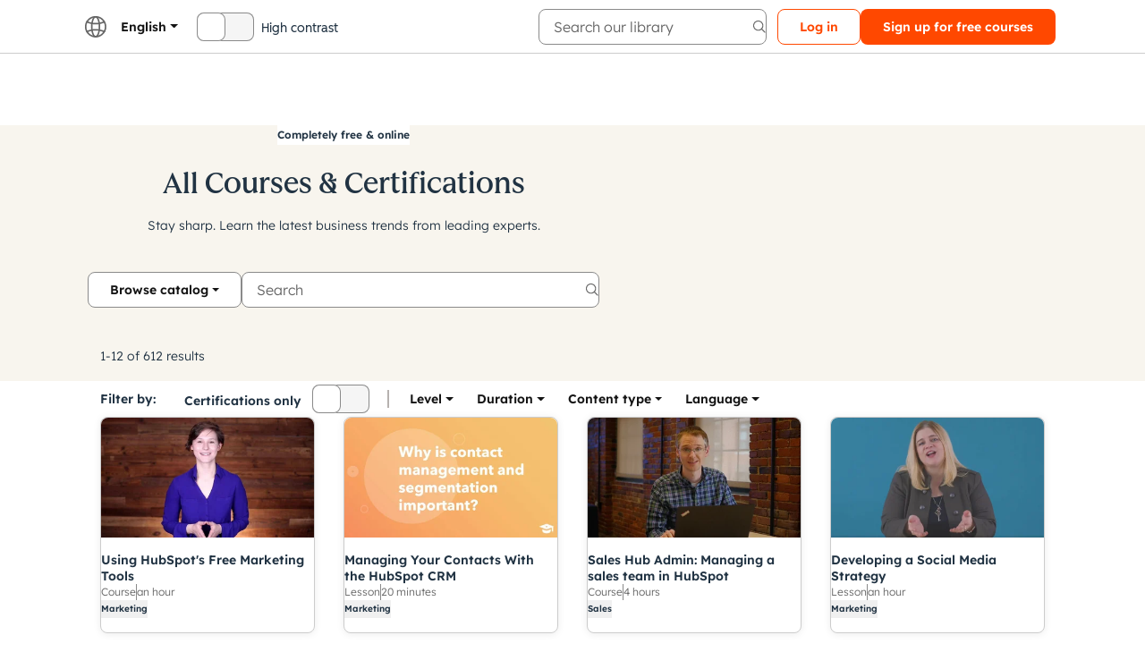

--- FILE ---
content_type: text/html;charset=UTF-8
request_url: https://academy.hubspot.com/courses?page=2&_ga=2.110252801.545995759.1582662224-940436819.1565181751
body_size: 35998
content:
<!DOCTYPE html><html lang="en" data-quartz-powered="true" data-hubspot-theme="trellis-light" class=" lang-en"><head><style data-hubspot-styled-components=""></style><style data-hubspot-styled-components="active" data-styled-version="5.0.1">.clBAuf{display:-webkit-inline-box;display:-webkit-inline-flex;display:-ms-inline-flexbox;display:inline-flex;font-size:24px;line-height:1;-webkit-transform:rotate(0deg);-ms-transform:rotate(0deg);transform:rotate(0deg);-webkit-user-select:none;-moz-user-select:none;-ms-user-select:none;user-select:none;position:relative;vertical-align:-0.1em;padding-block:0.5em;padding-inline:0.5em;padding-block-start:0px;padding-inline-end:0px;padding-block-end:0px;padding-inline-start:0px;border-block-start-style:solid;border-inline-end-style:solid;border-block-end-style:solid;border-inline-start-style:solid;border-block-start-width:0px;border-inline-end-width:0px;border-block-end-width:0px;border-inline-start-width:0px;margin-inline-start:-8px;}.diSYXj{display:-webkit-inline-box;display:-webkit-inline-flex;display:-ms-inline-flexbox;display:inline-flex;font-size:14px;line-height:1;-webkit-transform:rotate(0deg);-ms-transform:rotate(0deg);transform:rotate(0deg);-webkit-user-select:none;-moz-user-select:none;-ms-user-select:none;user-select:none;position:relative;vertical-align:-0.1em;padding-block:0.5em;padding-inline:0.5em;padding-block-start:0px;padding-inline-end:0px;padding-block-end:0px;padding-inline-start:0px;border-block-start-style:solid;border-inline-end-style:solid;border-block-end-style:solid;border-inline-start-style:solid;border-block-start-width:0px;border-inline-end-width:0px;border-block-end-width:0px;border-inline-start-width:0px;}.bGLEsQ{display:-webkit-inline-box;display:-webkit-inline-flex;display:-ms-inline-flexbox;display:inline-flex;font-size:24px;line-height:1;-webkit-transform:rotate(0deg);-ms-transform:rotate(0deg);transform:rotate(0deg);-webkit-user-select:none;-moz-user-select:none;-ms-user-select:none;user-select:none;position:relative;vertical-align:-0.25em;padding-block:0.5em;padding-inline:0.5em;padding-block-start:0px;padding-inline-end:0px;padding-block-end:0px;padding-inline-start:0px;border-block-start-style:solid;border-inline-end-style:solid;border-block-end-style:solid;border-inline-start-style:solid;border-block-start-width:0px;border-inline-end-width:0px;border-block-end-width:0px;border-inline-start-width:0px;margin-block-start:0px;margin-inline-end:0px;margin-block-end:0px;margin-inline-start:0px;color:#141414;}.jMWuCE{display:-webkit-inline-box;display:-webkit-inline-flex;display:-ms-inline-flexbox;display:inline-flex;-webkit-align-items:center;-webkit-box-align:center;-ms-flex-align:center;align-items:center;-webkit-box-pack:center;-webkit-justify-content:center;-ms-flex-pack:center;justify-content:center;-webkit-block-size:1em;-ms-flex-block-size:1em;block-size:1em;inline-size:1em;margin:0.125em;-webkit-transform:rotate(0deg);-ms-transform:rotate(0deg);transform:rotate(0deg);}.kSLUhS{inline-size:24px !important;-webkit-block-size:24px !important;-ms-flex-block-size:24px !important;block-size:24px !important;fill:#666666 !important;}.drQHGO{inline-size:16px !important;-webkit-block-size:16px !important;-ms-flex-block-size:16px !important;block-size:16px !important;fill:#666666 !important;}.iuofhD{inline-size:14px !important;-webkit-block-size:14px !important;-ms-flex-block-size:14px !important;block-size:14px !important;fill:#676565 !important;}.eVLJyr{inline-size:24px !important;-webkit-block-size:24px !important;-ms-flex-block-size:24px !important;block-size:24px !important;fill:#8A8A8A !important;}.enJGra{inline-size:16px !important;-webkit-block-size:16px !important;-ms-flex-block-size:16px !important;block-size:16px !important;fill:#FF4800 !important;}.jDqiSy{inline-size:16px !important;-webkit-block-size:16px !important;-ms-flex-block-size:16px !important;block-size:16px !important;fill:currentColor;}.fyGIHr{display:block;left:0;position:fixed;text-align:center;top:0;width:100%;z-index:1211;pointer-events:none;}.gOutyQ{left:0;overflow:auto;position:absolute;top:0;width:100%;}.gOutyQ > *:not(:first-child){margin-top:16px;}.dkaZqj{box-sizing:border-box;display:-webkit-box;display:-webkit-flex;display:-ms-flexbox;display:flex;-webkit-flex-wrap:wrap;-ms-flex-wrap:wrap;flex-wrap:wrap;margin-inline-start:-16px;margin-inline-end:-16px;margin-block-end:20px;}.dIKrtQ{box-sizing:border-box;-webkit-box-flex:0;-webkit-flex-grow:0;-ms-flex-positive:0;flex-grow:0;-webkit-flex-shrink:0;-ms-flex-negative:0;flex-shrink:0;max-width:100%;padding-inline:16px;margin-block-end:24px;}@media (min-width:0px){.dIKrtQ{-webkit-flex-basis:100%;-ms-flex-preferred-size:100%;flex-basis:100%;max-width:100%;}}@media (min-width:768px){.dIKrtQ{-webkit-flex-basis:33.33333333333333%;-ms-flex-preferred-size:33.33333333333333%;flex-basis:33.33333333333333%;max-width:33.33333333333333%;}}.fOomTD{box-sizing:border-box;-webkit-box-flex:0;-webkit-flex-grow:0;-ms-flex-positive:0;flex-grow:0;-webkit-flex-shrink:0;-ms-flex-negative:0;flex-shrink:0;max-width:100%;padding-inline:16px;}@media (min-width:0px){.fOomTD{-webkit-flex-basis:100%;-ms-flex-preferred-size:100%;flex-basis:100%;max-width:100%;}}@media (min-width:768px){.fOomTD{-webkit-flex-basis:33.33333333333333%;-ms-flex-preferred-size:33.33333333333333%;flex-basis:33.33333333333333%;max-width:33.33333333333333%;}}.bhwMcA.bhwMcA.bhwMcA{text-align:center;}.fwuOfr.fwuOfr.fwuOfr{margin-block-start:0px;margin-inline-end:0px;margin-block-end:0px;margin-inline-start:0px;padding-block-start:0px;padding-inline-end:0px;padding-block-end:0px;padding-inline-start:0px;}.bphGhl.bphGhl.bphGhl{margin-block-end:40px;text-align:center;}.kKWyyC{box-sizing:border-box;border:unset;margin:0;padding:0;background-color:#FFFFFF;border-block-start-color:#CCCCCC;border-inline-end-color:#CCCCCC;border-block-end-color:#CCCCCC;border-inline-start-color:#CCCCCC;border-block-start-style:solid;border-inline-end-style:solid;border-block-end-style:solid;border-inline-start-style:solid;border-block-start-width:1px;border-inline-end-width:1px;border-block-end-width:1px;border-inline-start-width:1px;box-shadow:0px 16px 32px 0px rgba(20,20,20,0.08);display:none;inline-size:100%;inset-inline-start:0px;overflow:visible;padding-block:24px;padding-inline:96px;position:absolute;z-index:150;}.kRMGyQ{box-sizing:border-box;border:unset;margin:0;padding:0;background-color:#FFFFFF;-webkit-block-size:100%;-ms-flex-block-size:100%;block-size:100%;border-start-start-radius:4px;border-start-end-radius:4px;border-end-end-radius:4px;border-end-start-radius:4px;box-shadow:0px 1px 8px 0px rgba(20,20,20,0.08);inline-size:100%;padding-block-start:16px;padding-inline-end:16px;padding-block-end:16px;padding-inline-start:16px;}.gKSQJs{box-sizing:border-box;border:unset;margin:0;padding:0;margin-block-end:0px;}.hCjgcK{box-sizing:border-box;border:unset;margin:0;padding:0;border-block-end-style:none;border-block-end-width:0px;}.bESwGV{box-sizing:border-box;border:unset;margin:0;padding:0;}.VYqzf{box-sizing:border-box;border:unset;margin:0;padding:0;display:inline-block;}.erhXYo{box-sizing:border-box;border:unset;margin:0;padding:0;display:inline-block;padding-block:8px;padding-inline:16px;}.eXvNlO{box-sizing:border-box;border:unset;margin:0;padding:0;-webkit-block-size:6px;-ms-flex-block-size:6px;block-size:6px;-webkit-inset-block-end:0px;-ms-inlrock-end:0px;inset-block-end:0px;inset-inline-end:0px;inset-inline-start:0px;padding-inline:12px;position:absolute;}.hVpLNg{box-sizing:border-box;border:unset;margin:0;padding:0;-webkit-block-size:36px;-ms-flex-block-size:36px;block-size:36px;}.jgPLue{box-sizing:border-box;border:unset;margin:0;padding:0;display:inline-block;inset-inline-start:8px;}.dLnIvx{box-sizing:border-box;border:unset;margin:0;padding:0;display:-webkit-box;display:-webkit-flex;display:-ms-flexbox;display:flex;-webkit-text-decoration:inherit;text-decoration:inherit;-webkit-align-items:center;-webkit-box-align:center;-ms-flex-align:center;align-items:center;inline-size:inherit;}.lkoakQ{box-sizing:border-box;border:unset;margin:0;padding:0;display:-webkit-box;display:-webkit-flex;display:-ms-flexbox;display:flex;-webkit-text-decoration:inherit;text-decoration:inherit;-webkit-align-items:center;-webkit-box-align:center;-ms-flex-align:center;align-items:center;-webkit-flex-wrap:nowrap;-ms-flex-wrap:nowrap;flex-wrap:nowrap;gap:24px;-webkit-box-pack:center;-webkit-justify-content:center;-ms-flex-pack:center;justify-content:center;margin-block-end:40px;margin-block-start:40px;}.fmvDWr{box-sizing:border-box;border:unset;margin:0;padding:0;display:-webkit-box;display:-webkit-flex;display:-ms-flexbox;display:flex;-webkit-text-decoration:inherit;text-decoration:inherit;-webkit-flex-direction:row;-ms-flex-direction:row;flex-direction:row;margin-block:20px;background-color:rgba(20,20,20,0);}.frNZxI{box-sizing:border-box;border:unset;margin:0;padding:0;display:-webkit-box;display:-webkit-flex;display:-ms-flexbox;display:flex;-webkit-text-decoration:inherit;text-decoration:inherit;-webkit-align-items:center;-webkit-box-align:center;-ms-flex-align:center;align-items:center;inline-size:100%;-webkit-column-gap:12px;column-gap:12px;-webkit-box-pack:justify;-webkit-justify-content:space-between;-ms-flex-pack:justify;justify-content:space-between;-webkit-flex-wrap:wrap;-ms-flex-wrap:wrap;flex-wrap:wrap;}.dzANlS{box-sizing:border-box;border:unset;margin:0;padding:0;display:-webkit-box;display:-webkit-flex;display:-ms-flexbox;display:flex;-webkit-text-decoration:inherit;text-decoration:inherit;-webkit-align-items:center;-webkit-box-align:center;-ms-flex-align:center;align-items:center;-webkit-flex-shrink:1;-ms-flex-negative:1;flex-shrink:1;-webkit-column-gap:12px;column-gap:12px;-webkit-box-pack:center;-webkit-justify-content:center;-ms-flex-pack:center;justify-content:center;-webkit-box-flex:1;-webkit-flex-grow:1;-ms-flex-positive:1;flex-grow:1;-webkit-flex-basis:auto;-ms-flex-preferred-size:auto;flex-basis:auto;min-inline-size:0;}.laPnkM{box-sizing:border-box;border:unset;margin:0;padding:0;display:-webkit-box;display:-webkit-flex;display:-ms-flexbox;display:flex;-webkit-text-decoration:inherit;text-decoration:inherit;-webkit-align-items:center;-webkit-box-align:center;-ms-flex-align:center;align-items:center;}.ftYqSs{box-sizing:border-box;border:unset;margin:0;padding:0;display:-webkit-box;display:-webkit-flex;display:-ms-flexbox;display:flex;-webkit-text-decoration:inherit;text-decoration:inherit;-webkit-flex-wrap:wrap;-ms-flex-wrap:wrap;flex-wrap:wrap;gap:8px;inline-size:fit-content;max-inline-size:none;padding-block:0px;padding-inline:0px;}.iJDA-dG{box-sizing:border-box;border:unset;margin:0;padding:0;display:-webkit-box;display:-webkit-flex;display:-ms-flexbox;display:flex;-webkit-text-decoration:inherit;text-decoration:inherit;-webkit-align-items:center;-webkit-box-align:center;-ms-flex-align:center;align-items:center;-webkit-flex-direction:row;-ms-flex-direction:row;flex-direction:row;gap:4px;-webkit-box-pack:justify;-webkit-justify-content:space-between;-ms-flex-pack:justify;justify-content:space-between;margin-block:24px;}.jGkewZ{box-sizing:border-box;border:unset;margin:0;padding:0;display:-webkit-inline-box;display:-webkit-inline-flex;display:-ms-inline-flexbox;display:inline-flex;-webkit-text-decoration:inherit;text-decoration:inherit;-webkit-flex-direction:row;-ms-flex-direction:row;flex-direction:row;-webkit-flex-wrap:wrap;-ms-flex-wrap:wrap;flex-wrap:wrap;-webkit-column-gap:8px;column-gap:8px;-webkit-align-items:center;-webkit-box-align:center;-ms-flex-align:center;align-items:center;margin-block:36px;margin-inline:auto;}.cOTcxX{box-sizing:border-box;border:unset;margin:0;padding:0;display:-webkit-inline-box;display:-webkit-inline-flex;display:-ms-inline-flexbox;display:inline-flex;-webkit-text-decoration:inherit;text-decoration:inherit;-webkit-flex-direction:row;-ms-flex-direction:row;flex-direction:row;-webkit-flex-wrap:wrap;-ms-flex-wrap:wrap;flex-wrap:wrap;-webkit-column-gap:8px;column-gap:8px;-webkit-align-items:center;-webkit-box-align:center;-ms-flex-align:center;align-items:center;margin-block-end:36px;}.gbXQQI{box-sizing:border-box;border:unset;margin:0;padding:0;display:-webkit-box;display:-webkit-flex;display:-ms-flexbox;display:flex;-webkit-text-decoration:inherit;text-decoration:inherit;gap:16px;}.hucaoG{box-sizing:border-box;border:unset;margin:0;padding:0;display:-webkit-box;display:-webkit-flex;display:-ms-flexbox;display:flex;-webkit-text-decoration:inherit;text-decoration:inherit;-webkit-flex:1;-ms-flex:1;flex:1;-webkit-flex-direction:column;-ms-flex-direction:column;flex-direction:column;gap:8px;padding-block-end:16px;padding-inline:16px;}.jnLGMX{box-sizing:border-box;border:unset;margin:0;padding:0;display:-webkit-inline-box;display:-webkit-inline-flex;display:-ms-inline-flexbox;display:inline-flex;-webkit-text-decoration:inherit;text-decoration:inherit;-webkit-flex-direction:row;-ms-flex-direction:row;flex-direction:row;-webkit-flex-wrap:wrap;-ms-flex-wrap:wrap;flex-wrap:wrap;-webkit-column-gap:8px;column-gap:8px;-webkit-align-items:center;-webkit-box-align:center;-ms-flex-align:center;align-items:center;}.irHWdJ{box-sizing:border-box;border:unset;margin:0;padding:0;display:-webkit-box;display:-webkit-flex;display:-ms-flexbox;display:flex;-webkit-text-decoration:inherit;text-decoration:inherit;-webkit-align-items:end;-webkit-box-align:end;-ms-flex-align:end;align-items:end;-webkit-flex-wrap:wrap;-ms-flex-wrap:wrap;flex-wrap:wrap;gap:8px;margin-block-start:auto;}.kMpbwn{box-sizing:border-box;border:unset;margin:0;padding:0;display:-webkit-box;display:-webkit-flex;display:-ms-flexbox;display:flex;-webkit-text-decoration:inherit;text-decoration:inherit;-webkit-align-items:center;-webkit-box-align:center;-ms-flex-align:center;align-items:center;gap:4px;}.hxxISD{inline-size:1px;-webkit-block-size:1.1rem;-ms-flex-block-size:1.1rem;block-size:1.1rem;background-color:#8A8A8A;}.hxxISD:first-child{display:none;}.fwQMCz{box-sizing:border-box;border:unset;margin:0;padding:0;list-style-type:none;}.hJReSz{box-sizing:border-box;font-size:14px;font-style:unset;font-weight:600;text-transform:unset;margin:0;padding:0;background-color:unset;font-family:Lexend Deca,Helvetica,Arial,sans-serif;-webkit-letter-spacing:0px;-moz-letter-spacing:0px;-ms-letter-spacing:0px;letter-spacing:0px;line-height:18px;}.gvFsHI{box-sizing:border-box;font-size:14px;font-style:unset;font-weight:600;text-transform:unset;margin:0;padding:0;background-color:unset;font-family:Lexend Deca,Helvetica,Arial,sans-serif;-webkit-letter-spacing:0px;-moz-letter-spacing:0px;-ms-letter-spacing:0px;letter-spacing:0px;line-height:24px;margin-inline-end:32px;}.coXrZf{box-sizing:border-box;font-size:14px;font-style:unset;font-weight:600;text-transform:unset;margin:0;padding:0;background-color:unset;font-family:Lexend Deca,Helvetica,Arial,sans-serif;-webkit-letter-spacing:0px;-moz-letter-spacing:0px;-ms-letter-spacing:0px;letter-spacing:0px;line-height:18px;overflow-wrap:break-word;}.eiGyjH{box-sizing:border-box;font-size:12px;font-style:unset;font-weight:300;text-transform:unset;margin:0;padding:0;background-color:unset;color:#666666;font-family:Lexend Deca,Helvetica,Arial,sans-serif;-webkit-letter-spacing:0px;-moz-letter-spacing:0px;-ms-letter-spacing:0px;letter-spacing:0px;line-height:18px;}.dhBLrG{box-sizing:border-box;font-size:unset;font-style:unset;font-weight:unset;text-transform:unset;margin:0;padding:0;background-color:unset;margin-inline-start:4px;}.kMdYqI{display:-webkit-box;display:-webkit-flex;display:-ms-flexbox;display:flex;min-width:0px;table-layout:fixed;width:100%;-webkit-align-items:baseline;-webkit-box-align:baseline;-ms-flex-align:baseline;align-items:baseline;}.hjxpoI{-webkit-hyphens:none;-moz-hyphens:none;-ms-hyphens:none;hyphens:none;overflow:hidden;text-overflow:ellipsis;white-space:nowrap;width:auto;display:block;vertical-align:middle;min-width:0px;}.kTRlfp{border-radius:8px;font-weight:600;-webkit-transition:all 150ms ease-out;transition:all 150ms ease-out;color:#213343;cursor:pointer;-webkit-text-decoration:underline solid;text-decoration:underline solid;margin-inline-end:32px;}.kTRlfp.kTRlfp:focus-visible,.kTRlfp.kTRlfp[data-vr-state="focus-visible"]{border-color:rgba(20,20,20,0) !important;outline:2px solid #016DE1 !important;outline-offset:calc(2px * -1);box-shadow:inset 0 0 0 2px #FFFFFF !important;-webkit-transition:all 150ms ease-out,outline-offset 0ms,box-shadow 0ms,border-color 0ms,outline 0ms !important;transition:all 150ms ease-out,outline-offset 0ms,box-shadow 0ms,border-color 0ms,outline 0ms !important;}.kTRlfp > svg[data-icon-name]{vertical-align:-0.1em;color:#213343;}.kTRlfp:hover{color:#2E475D;-webkit-text-decoration:underline solid;text-decoration:underline solid;}.kTRlfp:active{color:#A5016A;-webkit-text-decoration:underline solid;text-decoration:underline solid;}.fjNHga{border-radius:8px;font-weight:400;-webkit-transition:all 150ms ease-out;transition:all 150ms ease-out;color:#213343;cursor:pointer;-webkit-text-decoration:inherit;text-decoration:inherit;}.fjNHga.fjNHga:focus-visible,.fjNHga.fjNHga[data-vr-state="focus-visible"]{border-color:rgba(20,20,20,0) !important;outline:2px solid #016DE1 !important;outline-offset:calc(2px * -1);box-shadow:inset 0 0 0 2px #FFFFFF !important;-webkit-transition:all 150ms ease-out,outline-offset 0ms,box-shadow 0ms,border-color 0ms,outline 0ms !important;transition:all 150ms ease-out,outline-offset 0ms,box-shadow 0ms,border-color 0ms,outline 0ms !important;}.fjNHga > svg[data-icon-name]{vertical-align:-0.1em;color:#213343;}.fjNHga:hover{color:#213343;-webkit-text-decoration:inherit;text-decoration:inherit;}.fjNHga:active{color:#213343;-webkit-text-decoration:inherit;text-decoration:inherit;}.jTCSHF{border-radius:8px;font-weight:600;-webkit-transition:all 150ms ease-out;transition:all 150ms ease-out;color:#213343;cursor:pointer;-webkit-text-decoration:underline solid;text-decoration:underline solid;}.jTCSHF.jTCSHF:focus-visible,.jTCSHF.jTCSHF[data-vr-state="focus-visible"]{border-color:rgba(20,20,20,0) !important;outline:2px solid #016DE1 !important;outline-offset:calc(2px * -1);box-shadow:inset 0 0 0 2px #FFFFFF !important;-webkit-transition:all 150ms ease-out,outline-offset 0ms,box-shadow 0ms,border-color 0ms,outline 0ms !important;transition:all 150ms ease-out,outline-offset 0ms,box-shadow 0ms,border-color 0ms,outline 0ms !important;}.jTCSHF > svg[data-icon-name]{vertical-align:-0.1em;color:#213343;}.jTCSHF:hover{color:#2E475D;-webkit-text-decoration:underline solid;text-decoration:underline solid;}.jTCSHF:active{color:#A5016A;-webkit-text-decoration:underline solid;text-decoration:underline solid;}.KZnrl{border-radius:8px;font-weight:400;-webkit-transition:all 150ms ease-out;transition:all 150ms ease-out;color:#213343;cursor:pointer;-webkit-text-decoration:inherit;text-decoration:inherit;-webkit-block-size:100%;-ms-flex-block-size:100%;block-size:100%;display:-webkit-box;display:-webkit-flex;display:-ms-flexbox;display:flex;-webkit-flex-direction:column;-ms-flex-direction:column;flex-direction:column;overflow:hidden;}.KZnrl.KZnrl:focus-visible,.KZnrl.KZnrl[data-vr-state="focus-visible"]{border-color:rgba(20,20,20,0) !important;outline:2px solid #016DE1 !important;outline-offset:calc(2px * -1);box-shadow:inset 0 0 0 2px #FFFFFF !important;-webkit-transition:all 150ms ease-out,outline-offset 0ms,box-shadow 0ms,border-color 0ms,outline 0ms !important;transition:all 150ms ease-out,outline-offset 0ms,box-shadow 0ms,border-color 0ms,outline 0ms !important;}.KZnrl > svg[data-icon-name]{vertical-align:-0.1em;color:#213343;}.KZnrl:hover{color:#213343;-webkit-text-decoration:inherit;text-decoration:inherit;}.KZnrl:active{color:#213343;-webkit-text-decoration:inherit;text-decoration:inherit;}.cMdVDa{display:grid;grid-column-gap:32px;grid-row-gap:32px;grid-template-columns:repeat(auto-fit,minmax(295px,1fr));margin:0;gap:24px;grid-template-columns:1fr 1fr 1fr;inline-size:100%;}.cMdVDa.cMdVDa > *{margin:0;}.BGmbc{display:grid;grid-column-gap:32px;grid-row-gap:32px;grid-template-columns:repeat(auto-fit,minmax(240px,1fr));margin:0;-webkit-column-gap:32px;column-gap:32px;justify-items:center;margin-block-end:48px;row-gap:32px;}.BGmbc.BGmbc > *{margin:0;}.hLmWsC{-webkit-box-flex:1;-webkit-flex-grow:1;-ms-flex-positive:1;flex-grow:1;-webkit-flex-shrink:1;-ms-flex-negative:1;flex-shrink:1;-webkit-flex-basis:295px;-ms-flex-preferred-size:295px;flex-basis:295px;margin-bottom:0;margin-left:32px;margin-right:0;margin-top:32px;display:none;}.hLmWsC.hLmWsC{margin-top:0;}.eJLLCS{-webkit-box-flex:1;-webkit-flex-grow:1;-ms-flex-positive:1;flex-grow:1;-webkit-flex-shrink:1;-ms-flex-negative:1;flex-shrink:1;-webkit-flex-basis:240px;-ms-flex-preferred-size:240px;flex-basis:240px;margin-bottom:0;margin-left:32px;margin-right:0;margin-top:32px;display:none;}.eJLLCS.eJLLCS{margin-top:0;}.bgsFeT{font-family:Lexend Deca,Helvetica,Arial,sans-serif;font-size:12px;font-weight:600;background-color:#FFFFFF;border-block-width:1px;border-inline-width:1px;border-block-style:solid;border-inline-style:solid;border-block-color:#666666;border-inline-color:#666666;border-start-start-radius:999999px;border-start-end-radius:999999px;border-end-end-radius:999999px;border-end-start-radius:999999px;color:#213343;line-height:22px;padding-block:0px;padding-inline:8px;position:relative;cursor:inherit;display:-webkit-inline-box;display:-webkit-inline-flex;display:-ms-inline-flexbox;display:inline-flex;max-inline-size:100%;overflow:hidden;-webkit-user-select:none;-moz-user-select:none;-ms-user-select:none;user-select:none;vertical-align:8px;margin-block-end:24px;}.bgsFeT > * + *{margin-inline-start:8px;}.bgsFeT + .Tag__StyledTag-lfuDDZ{margin-inline-start:12px;}.bgsFeT a,.bgsFeT a:hover,.bgsFeT a:active{color:inherit;}.bMmXco{display:-webkit-inline-box;display:-webkit-inline-flex;display:-ms-inline-flexbox;display:inline-flex;max-inline-size:100%;vertical-align:top;}.gxSVbb{overflow:hidden;}.EeAH{-webkit-align-self:auto;-ms-flex-item-align:auto;align-self:auto;-webkit-flex-basis:auto;-ms-flex-preferred-size:auto;flex-basis:auto;-webkit-box-flex:0;-webkit-flex-grow:0;-ms-flex-positive:0;flex-grow:0;-webkit-flex-shrink:1;-ms-flex-negative:1;flex-shrink:1;}.jOjlrC{-webkit-align-self:auto;-ms-flex-item-align:auto;align-self:auto;-webkit-flex-basis:auto;-ms-flex-preferred-size:auto;flex-basis:auto;-webkit-box-flex:0;-webkit-flex-grow:0;-ms-flex-positive:0;flex-grow:0;-webkit-flex-shrink:1;-ms-flex-negative:1;flex-shrink:1;margin-inline-end:8px;}.gLuWwc{-webkit-align-self:auto;-ms-flex-item-align:auto;align-self:auto;-webkit-flex-basis:auto;-ms-flex-preferred-size:auto;flex-basis:auto;-webkit-box-flex:0;-webkit-flex-grow:0;-ms-flex-positive:0;flex-grow:0;-webkit-flex-shrink:1;-ms-flex-negative:1;flex-shrink:1;margin-inline-end:12px;max-inline-size:365px;}.jSjveh{-webkit-align-self:auto;-ms-flex-item-align:auto;align-self:auto;-webkit-flex-basis:auto;-ms-flex-preferred-size:auto;flex-basis:auto;-webkit-box-flex:0;-webkit-flex-grow:0;-ms-flex-positive:0;flex-grow:0;-webkit-flex-shrink:1;-ms-flex-negative:1;flex-shrink:1;margin-block-end:24px;margin-block-start:16px;}.cRZIZA{-webkit-align-self:auto;-ms-flex-item-align:auto;align-self:auto;-webkit-flex-basis:100%;-ms-flex-preferred-size:100%;flex-basis:100%;-webkit-box-flex:1;-webkit-flex-grow:1;-ms-flex-positive:1;flex-grow:1;-webkit-flex-shrink:1;-ms-flex-negative:1;flex-shrink:1;max-inline-size:400px;}.kKTVHe{-webkit-align-self:auto;-ms-flex-item-align:auto;align-self:auto;-webkit-flex-basis:auto;-ms-flex-preferred-size:auto;flex-basis:auto;-webkit-box-flex:0;-webkit-flex-grow:0;-ms-flex-positive:0;flex-grow:0;-webkit-flex-shrink:0;-ms-flex-negative:0;flex-shrink:0;}.iCXLmp{-webkit-align-self:auto;-ms-flex-item-align:auto;align-self:auto;-webkit-flex-basis:auto;-ms-flex-preferred-size:auto;flex-basis:auto;-webkit-box-flex:0;-webkit-flex-grow:0;-ms-flex-positive:0;flex-grow:0;-webkit-flex-shrink:1;-ms-flex-negative:1;flex-shrink:1;margin-inline-start:8px;}.hSAtjz{vertical-align:middle;display:block;-webkit-block-size:auto;-ms-flex-block-size:auto;block-size:auto;max-inline-size:100%;object-fit:fill;}.dUlWZZ{vertical-align:middle;display:block;-webkit-block-size:auto;-ms-flex-block-size:auto;block-size:auto;max-inline-size:100%;object-fit:fill;margin-inline-end:12px;}.iuwpcP{vertical-align:middle;-webkit-block-size:128px;-ms-flex-block-size:128px;block-size:128px;max-inline-size:100%;object-fit:contain;inline-size:128px;opacity:1;margin-block-end:24px;}.kPCIVH{vertical-align:middle;object-fit:fill;}.cvWBGB{vertical-align:middle;display:block;-webkit-block-size:auto;-ms-flex-block-size:auto;block-size:auto;max-inline-size:100%;object-fit:cover;inline-size:100%;}.bzTFyn{min-block-size:calc(80px + 60px);}.igFbsb{background-color:#F8F5EE;color:#213343;}.bRuWMo{background-color:rgba(20,20,20,0);color:#213343;padding-block:40px;padding-block-end:2px;padding-inline:16px;text-align:center;}.bvZPLS{margin-block:0px;margin-inline:auto;max-inline-size:768px;position:relative;}.bFygNU{background-color:#F8F5EE;color:#213343;min-block-size:40px;padding-block:4px;}.kmnA-dS{padding-block-end:8px;padding-block-start:48px;}.kUNgja{text-align:left;}.cqSkcX{background-color:#1F1F1F;color:#FFFFFF;padding-block-start:96px;}.eoDoXr{border-block-start-color:#425B76;border-block-start-style:none;border-block-start-width:0px;display:block;}.jyIbQj{margin-block-start:0px;text-align:right;}.drLZmL{color:#B6B1AF;-webkit-flex-shrink:0;-ms-flex-negative:0;flex-shrink:0;text-align:left;}.irOxUY{-webkit-align-items:center;-webkit-box-align:center;-ms-flex-align:center;align-items:center;display:-webkit-box;display:-webkit-flex;display:-ms-flexbox;display:flex;-webkit-flex-direction:row;-ms-flex-direction:row;flex-direction:row;gap:0;inline-size:100%;-webkit-box-pack:center;-webkit-justify-content:center;-ms-flex-pack:center;justify-content:center;-webkit-box-flex:1;-webkit-flex-grow:1;-ms-flex-positive:1;flex-grow:1;max-inline-size:100%;position:fixed;z-index:100;-webkit-text-decoration:inherit;text-decoration:inherit;background-color:#FFFFFF;border-block-end-color:#CCCCCC;border-block-end-style:solid;border-block-end-width:1px;-webkit-inset-block-start:0px;-ms-intb-rlock-start:0px;inset-block-start:0px;min-block-size:60px;}.irOxUY > div[data-tflex="true"]{width:auto;}.bccZYy{-webkit-align-items:flex-start;-webkit-box-align:flex-start;-ms-flex-align:flex-start;align-items:flex-start;display:-webkit-box;display:-webkit-flex;display:-ms-flexbox;display:flex;-webkit-flex-direction:row;-ms-flex-direction:row;flex-direction:row;gap:0;inline-size:100%;-webkit-box-pack:start;-webkit-justify-content:start;-ms-flex-pack:start;justify-content:start;-webkit-box-flex:1;-webkit-flex-grow:1;-ms-flex-positive:1;flex-grow:1;max-inline-size:1080px;position:relative;-webkit-text-decoration:inherit;text-decoration:inherit;padding-block:0px;padding-inline:12px;}.bccZYy > div[data-tflex="true"]{width:auto;}.fNAYVC{-webkit-align-items:center;-webkit-box-align:center;-ms-flex-align:center;align-items:center;display:-webkit-box;display:-webkit-flex;display:-ms-flexbox;display:flex;-webkit-flex-direction:row;-ms-flex-direction:row;flex-direction:row;gap:0;inline-size:100%;-webkit-box-pack:justify;-webkit-justify-content:space-between;-ms-flex-pack:justify;justify-content:space-between;-webkit-box-flex:1;-webkit-flex-grow:1;-ms-flex-positive:1;flex-grow:1;max-inline-size:100%;-webkit-text-decoration:inherit;text-decoration:inherit;}.fNAYVC > div[data-tflex="true"]{width:auto;}.ciBa-dv{-webkit-align-items:center;-webkit-box-align:center;-ms-flex-align:center;align-items:center;display:-webkit-box;display:-webkit-flex;display:-ms-flexbox;display:flex;-webkit-flex-direction:row;-ms-flex-direction:row;flex-direction:row;gap:0;inline-size:100%;-webkit-box-pack:start;-webkit-justify-content:flex-start;-ms-flex-pack:start;justify-content:flex-start;-webkit-box-flex:1;-webkit-flex-grow:1;-ms-flex-positive:1;flex-grow:1;max-inline-size:100%;-webkit-text-decoration:inherit;text-decoration:inherit;}.ciBa-dv > div[data-tflex="true"]{width:auto;}.ienHij{-webkit-align-items:center;-webkit-box-align:center;-ms-flex-align:center;align-items:center;display:-webkit-box;display:-webkit-flex;display:-ms-flexbox;display:flex;-webkit-flex-direction:row;-ms-flex-direction:row;flex-direction:row;gap:0;inline-size:100%;-webkit-box-pack:center;-webkit-justify-content:center;-ms-flex-pack:center;justify-content:center;-webkit-box-flex:1;-webkit-flex-grow:1;-ms-flex-positive:1;flex-grow:1;max-inline-size:100%;position:fixed;z-index:99;-webkit-text-decoration:inherit;text-decoration:inherit;background-color:#FFFFFF;-webkit-inset-block-start:60px;-ms-intb-rlock-start:60px;inset-block-start:60px;}.ienHij > div[data-tflex="true"]{width:auto;}.kaa-dXD{-webkit-align-items:center;-webkit-box-align:center;-ms-flex-align:center;align-items:center;display:-webkit-box;display:-webkit-flex;display:-ms-flexbox;display:flex;-webkit-flex-direction:row;-ms-flex-direction:row;flex-direction:row;gap:0;inline-size:100%;-webkit-box-pack:start;-webkit-justify-content:start;-ms-flex-pack:start;justify-content:start;-webkit-box-flex:1;-webkit-flex-grow:1;-ms-flex-positive:1;flex-grow:1;max-inline-size:1080px;position:relative;-webkit-text-decoration:inherit;text-decoration:inherit;-webkit-block-size:80px;-ms-flex-block-size:80px;block-size:80px;padding-block:0px;padding-inline:12px;}.kaa-dXD > div[data-tflex="true"]{width:auto;}.gAOAbx{-webkit-align-items:center;-webkit-box-align:center;-ms-flex-align:center;align-items:center;display:-webkit-box;display:-webkit-flex;display:-ms-flexbox;display:flex;-webkit-flex-direction:row;-ms-flex-direction:row;flex-direction:row;gap:0;inline-size:100%;-webkit-box-pack:start;-webkit-justify-content:start;-ms-flex-pack:start;justify-content:start;-webkit-box-flex:1;-webkit-flex-grow:1;-ms-flex-positive:1;flex-grow:1;max-inline-size:100%;-webkit-text-decoration:inherit;text-decoration:inherit;margin-block-start:0px;margin-inline-end:0px;margin-block-end:0px;margin-inline-start:0px;padding-block-start:0px;padding-inline-end:0px;padding-block-end:0px;padding-inline-start:0px;}.gAOAbx > div[data-tflex="true"]{width:auto;}.Bpeol{-webkit-align-items:center;-webkit-box-align:center;-ms-flex-align:center;align-items:center;display:-webkit-box;display:-webkit-flex;display:-ms-flexbox;display:flex;-webkit-flex-direction:column;-ms-flex-direction:column;flex-direction:column;gap:16px;inline-size:100%;-webkit-box-pack:center;-webkit-justify-content:center;-ms-flex-pack:center;justify-content:center;-webkit-box-flex:1;-webkit-flex-grow:1;-ms-flex-positive:1;flex-grow:1;max-inline-size:100%;-webkit-text-decoration:inherit;text-decoration:inherit;}.Bpeol > div[data-tflex="true"]{width:auto;}.gXkUKH{-webkit-align-items:start;-webkit-box-align:start;-ms-flex-align:start;align-items:start;display:-webkit-box;display:-webkit-flex;display:-ms-flexbox;display:flex;-webkit-flex-direction:row;-ms-flex-direction:row;flex-direction:row;gap:0;inline-size:100%;-webkit-box-pack:start;-webkit-justify-content:flex-start;-ms-flex-pack:start;justify-content:flex-start;-webkit-box-flex:1;-webkit-flex-grow:1;-ms-flex-positive:1;flex-grow:1;max-inline-size:100%;-webkit-text-decoration:inherit;text-decoration:inherit;color:#33475B;margin-block-start:0px;margin-inline-end:0px;margin-block-end:0px;margin-inline-start:0px;padding-block-start:0px;padding-inline-end:0px;padding-block-end:0px;padding-inline-start:0px;}.gXkUKH > div[data-tflex="true"]{width:auto;}.hmfmFx{-webkit-align-items:flex-start;-webkit-box-align:flex-start;-ms-flex-align:flex-start;align-items:flex-start;display:-webkit-box;display:-webkit-flex;display:-ms-flexbox;display:flex;-webkit-flex-direction:column;-ms-flex-direction:column;flex-direction:column;gap:16px;inline-size:100%;-webkit-box-pack:start;-webkit-justify-content:flex-start;-ms-flex-pack:start;justify-content:flex-start;-webkit-box-flex:1;-webkit-flex-grow:1;-ms-flex-positive:1;flex-grow:1;max-inline-size:100%;-webkit-text-decoration:inherit;text-decoration:inherit;}.hmfmFx > div[data-tflex="true"]{width:auto;}.cyrinM{-webkit-align-items:center;-webkit-box-align:center;-ms-flex-align:center;align-items:center;display:-webkit-box;display:-webkit-flex;display:-ms-flexbox;display:flex;-webkit-flex-direction:row;-ms-flex-direction:row;flex-direction:row;gap:0;inline-size:100%;-webkit-box-pack:start;-webkit-justify-content:flex-start;-ms-flex-pack:start;justify-content:flex-start;-webkit-flex-wrap:wrap;-ms-flex-wrap:wrap;flex-wrap:wrap;-webkit-box-flex:1;-webkit-flex-grow:1;-ms-flex-positive:1;flex-grow:1;max-inline-size:100%;-webkit-text-decoration:inherit;text-decoration:inherit;}.cyrinM > div[data-tflex="true"]{width:auto;}.lpaAjP{-webkit-align-items:flex-start;-webkit-box-align:flex-start;-ms-flex-align:flex-start;align-items:flex-start;display:-webkit-box;display:-webkit-flex;display:-ms-flexbox;display:flex;-webkit-flex-direction:row;-ms-flex-direction:row;flex-direction:row;gap:0;inline-size:100%;-webkit-box-pack:center;-webkit-justify-content:center;-ms-flex-pack:center;justify-content:center;-webkit-flex-wrap:wrap;-ms-flex-wrap:wrap;flex-wrap:wrap;-webkit-box-flex:1;-webkit-flex-grow:1;-ms-flex-positive:1;flex-grow:1;max-inline-size:100%;-webkit-text-decoration:inherit;text-decoration:inherit;text-align:center;}.lpaAjP > div[data-tflex="true"]{width:auto;}.jMJYTv{-webkit-align-items:flex-start;-webkit-box-align:flex-start;-ms-flex-align:flex-start;align-items:flex-start;display:-webkit-box;display:-webkit-flex;display:-ms-flexbox;display:flex;-webkit-flex-direction:row;-ms-flex-direction:row;flex-direction:row;gap:0;inline-size:100%;-webkit-box-pack:end;-webkit-justify-content:end;-ms-flex-pack:end;justify-content:end;-webkit-flex-wrap:wrap;-ms-flex-wrap:wrap;flex-wrap:wrap;-webkit-box-flex:1;-webkit-flex-grow:1;-ms-flex-positive:1;flex-grow:1;max-inline-size:100%;-webkit-text-decoration:inherit;text-decoration:inherit;text-align:center;}.jMJYTv > div[data-tflex="true"]{width:auto;}.fhrSrS{-webkit-align-items:flex-start;-webkit-box-align:flex-start;-ms-flex-align:flex-start;align-items:flex-start;display:-webkit-box;display:-webkit-flex;display:-ms-flexbox;display:flex;-webkit-flex-direction:row;-ms-flex-direction:row;flex-direction:row;gap:0;inline-size:100%;-webkit-box-pack:start;-webkit-justify-content:flex-start;-ms-flex-pack:start;justify-content:flex-start;-webkit-box-flex:1;-webkit-flex-grow:1;-ms-flex-positive:1;flex-grow:1;max-inline-size:100%;-webkit-text-decoration:inherit;text-decoration:inherit;}.fhrSrS > div[data-tflex="true"]{width:auto;}.iqcCVV{position:absolute;top:0 !important;width:1px !important;height:1px !important;margin:-1px !important;padding:0 !important;overflow:hidden !important;-webkit-clip:rect(0,0,0,0) !important;clip:rect(0,0,0,0) !important;border:0 !important;}.grUczQ{position:relative;display:inline-block;vertical-align:middle;-webkit-user-select:none;-moz-user-select:none;-ms-user-select:none;user-select:none;cursor:pointer;margin-inline-end:8px;}.ca-DmIp{position:relative;display:inline-block;vertical-align:middle;-webkit-user-select:none;-moz-user-select:none;-ms-user-select:none;user-select:none;cursor:pointer;}.iurKjn{position:relative;display:inline-block;vertical-align:middle;height:32px;width:64px;min-width:0;background-color:#F5F5F5;box-shadow:inset 0 0 0 1px #8A8A8A;border-radius:8px;}.dCKcOs{position:absolute;top:0;left:0;will-change:left;height:32px;width:32px;padding:7px;overflow:hidden;background-color:#FFFFFF;box-shadow:inset 0 0 0 1px #8A8A8A;border-radius:8px;-webkit-transition:all 150ms ease-out;transition:all 150ms ease-out;}.jHrpSN{position:absolute;display:block;top:0 !important;text-align:center;font-family:Lexend Deca,Helvetica,Arial,sans-serif;font-size:14px;font-weight:600;-webkit-letter-spacing:0px;-moz-letter-spacing:0px;-ms-letter-spacing:0px;letter-spacing:0px;line-height:41px;padding-left:16px;padding-right:56px;visibility:hidden;color:#FFFFFF;width:1px !important;height:1px !important;margin:-1px !important;padding:0 !important;overflow:hidden !important;-webkit-clip:rect(0,0,0,0) !important;clip:rect(0,0,0,0) !important;border:0 !important;}.knwcXZ{position:absolute;display:block;top:0 !important;text-align:center;font-family:Lexend Deca,Helvetica,Arial,sans-serif;font-size:14px;font-weight:600;-webkit-letter-spacing:0px;-moz-letter-spacing:0px;-ms-letter-spacing:0px;letter-spacing:0px;line-height:41px;padding-left:56px;padding-right:16px;visibility:visible;color:#213343;width:1px !important;height:1px !important;margin:-1px !important;padding:0 !important;overflow:hidden !important;-webkit-clip:rect(0,0,0,0) !important;clip:rect(0,0,0,0) !important;border:0 !important;}.eFdEel{display:-webkit-inline-box;display:-webkit-inline-flex;display:-ms-inline-flexbox;display:inline-flex;overflow:hidden;text-overflow:ellipsis;white-space:nowrap;background-color:#FF4800;border-color:rgba(20,20,20,0);color:#FFFFFF;-webkit-text-decoration:none;text-decoration:none;border-radius:8px;border-width:1px;border-style:solid;vertical-align:middle;padding-block-start:10px;padding-block-end:10px;padding-inline-start:24px;padding-inline-end:24px;max-width:100%;font-family:Lexend Deca,Helvetica,Arial,sans-serif;font-size:14px;font-weight:600;-webkit-letter-spacing:0px;-moz-letter-spacing:0px;-ms-letter-spacing:0px;letter-spacing:0px;line-height:18px;-webkit-align-items:center;-webkit-box-align:center;-ms-flex-align:center;align-items:center;-webkit-box-pack:center;-webkit-justify-content:center;-ms-flex-pack:center;justify-content:center;text-align:center;-webkit-transition:all 150ms ease-out;transition:all 150ms ease-out;-webkit-font-smoothing:auto;-moz-osx-font-smoothing:auto;}.eFdEel:hover:not([aria-disabled="true"],[aria-pressed="true"],[aria-invalid="true"]),.eFdEel[data-vr-state="hover"]:not([aria-disabled="true"],[aria-pressed="true"],[aria-invalid="true"]){background-color:#C93700;border-color:rgba(20,20,20,0);color:#FFFFFF;-webkit-text-decoration:none;text-decoration:none;}.eFdEel:hover:not([aria-disabled="true"],[aria-pressed="true"],[aria-invalid="true"]) svg[data-icon-name],.eFdEel[data-vr-state="hover"]:not([aria-disabled="true"],[aria-pressed="true"],[aria-invalid="true"]) svg[data-icon-name]{fill:#FFFFFF;-webkit-transition:all 0.1s ease-in;transition:all 0.1s ease-in;}.eFdEel:active:not([aria-disabled="true"]),.eFdEel[data-vr-state="active"]:not([aria-disabled="true"]){background-color:#4D4D4D;border-color:rgba(20,20,20,0);color:#FFFFFF;}.eFdEel:active:not([aria-disabled="true"]) svg[data-icon-name],.eFdEel[data-vr-state="active"]:not([aria-disabled="true"]) svg[data-icon-name]{fill:#FFFFFF;}.eFdEel[aria-disabled="true"]{background-color:#F5F5F5;border-color:rgba(20,20,20,0);color:#8A8A8A;cursor:not-allowed;}.eFdEel[aria-disabled="true"] .TruncateString__TruncateStringContainer-fmKoUB{cursor:not-allowed;}.eFdEel[aria-disabled="true"] svg[data-icon-name]{fill:#8A8A8A;}.eFdEel[aria-disabled="true"]:hover{-webkit-text-decoration:none;text-decoration:none;}.eFdEel svg[data-icon-name]{width:14px;-webkit-block-size:18px;-ms-flex-block-size:18px;block-size:18px;}.eFdEel svg[data-icon-name="ExternalLink"]{width:auto;-webkit-block-size:auto;-ms-flex-block-size:auto;block-size:auto;}@media only screen and (max-width:544px){.eFdEel{width:100%;}}@media only screen and (min-width:544px){.eFdEel + .PrivateButton__StyledButton-eRHhiA,.eFdEel + .PrivateButtonLink__StyledButtonLink-dGTpo,.eFdEel + [data-floating-ui-focus-guard] + .PrivateButton__StyledButton-eRHhiA,.eFdEel + [data-floating-ui-focus-guard] + .PrivateButtonLink__StyledButtonLink-dGTpo,.eFdEel + [data-floating-ui-focus-guard] ~ [data-floating-ui-focus-guard] + .PrivateButton__StyledButton-eRHhiA,.eFdEel + [data-floating-ui-focus-guard] ~ [data-floating-ui-focus-guard] + .PrivateButtonLink__StyledButtonLink-dGTpo{margin-inline-start:12px;}}@media only screen and (max-width:544px){.eFdEel + .PrivateButton__StyledButton-eRHhiA,.eFdEel + .PrivateButtonLink__StyledButtonLink-dGTpo,.eFdEel + [data-floating-ui-focus-guard] + .PrivateButton__StyledButton-eRHhiA,.eFdEel + [data-floating-ui-focus-guard] + .PrivateButtonLink__StyledButtonLink-dGTpo,.eFdEel + [data-floating-ui-focus-guard] ~ [data-floating-ui-focus-guard] + .PrivateButton__StyledButton-eRHhiA,.eFdEel + [data-floating-ui-focus-guard] ~ [data-floating-ui-focus-guard] + .PrivateButtonLink__StyledButtonLink-dGTpo{margin-block-start:8px;}}.eFdEel > *:not(:first-child):not(.Link__StyledIconWrapper-gWdPHB){margin-inline-start:8px;}.eFdEel.eFdEel:focus-visible,.eFdEel.eFdEel[data-vr-state="focus-visible"]{border-color:rgba(20,20,20,0) !important;outline:2px solid #016DE1 !important;outline-offset:calc(2px * -1);box-shadow:inset 0 0 0 2px #FFFFFF !important;-webkit-transition:all 150ms ease-out,outline-offset 0ms,box-shadow 0ms,border-color 0ms,outline 0ms !important;transition:all 150ms ease-out,outline-offset 0ms,box-shadow 0ms,border-color 0ms,outline 0ms !important;}.gVlbTi{display:-webkit-inline-box;display:-webkit-inline-flex;display:-ms-inline-flexbox;display:inline-flex;overflow:hidden;text-overflow:ellipsis;white-space:nowrap;background-color:#FFFFFF;border-color:#FF4800;color:#FF4800;-webkit-text-decoration:none;text-decoration:none;border-radius:8px;border-width:1px;border-style:solid;vertical-align:middle;padding-block-start:10px;padding-block-end:10px;padding-inline-start:24px;padding-inline-end:24px;max-width:100%;font-family:Lexend Deca,Helvetica,Arial,sans-serif;font-size:14px;font-weight:600;-webkit-letter-spacing:0px;-moz-letter-spacing:0px;-ms-letter-spacing:0px;letter-spacing:0px;line-height:18px;-webkit-align-items:center;-webkit-box-align:center;-ms-flex-align:center;align-items:center;-webkit-box-pack:center;-webkit-justify-content:center;-ms-flex-pack:center;justify-content:center;text-align:center;-webkit-transition:all 150ms ease-out;transition:all 150ms ease-out;-webkit-font-smoothing:auto;-moz-osx-font-smoothing:auto;}.gVlbTi:hover:not([aria-disabled="true"],[aria-pressed="true"],[aria-invalid="true"]),.gVlbTi[data-vr-state="hover"]:not([aria-disabled="true"],[aria-pressed="true"],[aria-invalid="true"]){background-color:#F0F0F0;border-color:#FF4800;color:#FF4800;-webkit-text-decoration:none;text-decoration:none;}.gVlbTi:hover:not([aria-disabled="true"],[aria-pressed="true"],[aria-invalid="true"]) svg[data-icon-name],.gVlbTi[data-vr-state="hover"]:not([aria-disabled="true"],[aria-pressed="true"],[aria-invalid="true"]) svg[data-icon-name]{fill:#FF4800;-webkit-transition:all 0.1s ease-in;transition:all 0.1s ease-in;}.gVlbTi:active:not([aria-disabled="true"]),.gVlbTi[data-vr-state="active"]:not([aria-disabled="true"]){background-color:#E6E6E6;border-color:#FF4800;color:#FF4800;}.gVlbTi:active:not([aria-disabled="true"]) svg[data-icon-name],.gVlbTi[data-vr-state="active"]:not([aria-disabled="true"]) svg[data-icon-name]{fill:#FF4800;}.gVlbTi[aria-disabled="true"]{background-color:#FFFFFF;border-color:#E6E6E6;color:#8A8A8A;cursor:not-allowed;}.gVlbTi[aria-disabled="true"] .TruncateString__TruncateStringContainer-fmKoUB{cursor:not-allowed;}.gVlbTi[aria-disabled="true"] svg[data-icon-name]{fill:#8A8A8A;}.gVlbTi[aria-disabled="true"]:hover{-webkit-text-decoration:none;text-decoration:none;}.gVlbTi svg[data-icon-name]{width:14px;-webkit-block-size:18px;-ms-flex-block-size:18px;block-size:18px;}.gVlbTi svg[data-icon-name="ExternalLink"]{width:auto;-webkit-block-size:auto;-ms-flex-block-size:auto;block-size:auto;}@media only screen and (max-width:544px){.gVlbTi{width:100%;}}@media only screen and (min-width:544px){.gVlbTi + .PrivateButton__StyledButton-eRHhiA,.gVlbTi + .PrivateButtonLink__StyledButtonLink-dGTpo,.gVlbTi + [data-floating-ui-focus-guard] + .PrivateButton__StyledButton-eRHhiA,.gVlbTi + [data-floating-ui-focus-guard] + .PrivateButtonLink__StyledButtonLink-dGTpo,.gVlbTi + [data-floating-ui-focus-guard] ~ [data-floating-ui-focus-guard] + .PrivateButton__StyledButton-eRHhiA,.gVlbTi + [data-floating-ui-focus-guard] ~ [data-floating-ui-focus-guard] + .PrivateButtonLink__StyledButtonLink-dGTpo{margin-inline-start:12px;}}@media only screen and (max-width:544px){.gVlbTi + .PrivateButton__StyledButton-eRHhiA,.gVlbTi + .PrivateButtonLink__StyledButtonLink-dGTpo,.gVlbTi + [data-floating-ui-focus-guard] + .PrivateButton__StyledButton-eRHhiA,.gVlbTi + [data-floating-ui-focus-guard] + .PrivateButtonLink__StyledButtonLink-dGTpo,.gVlbTi + [data-floating-ui-focus-guard] ~ [data-floating-ui-focus-guard] + .PrivateButton__StyledButton-eRHhiA,.gVlbTi + [data-floating-ui-focus-guard] ~ [data-floating-ui-focus-guard] + .PrivateButtonLink__StyledButtonLink-dGTpo{margin-block-start:8px;}}.gVlbTi > *:not(:first-child):not(.Link__StyledIconWrapper-gWdPHB){margin-inline-start:8px;}.gVlbTi.gVlbTi:focus-visible,.gVlbTi.gVlbTi[data-vr-state="focus-visible"]{border-color:rgba(20,20,20,0) !important;outline:2px solid #016DE1 !important;outline-offset:calc(2px * -1);box-shadow:inset 0 0 0 2px #FFFFFF !important;-webkit-transition:all 150ms ease-out,outline-offset 0ms,box-shadow 0ms,border-color 0ms,outline 0ms !important;transition:all 150ms ease-out,outline-offset 0ms,box-shadow 0ms,border-color 0ms,outline 0ms !important;}.eKdbVO{text-align:center;font-family:Lexend Deca,Helvetica,Arial,sans-serif;font-weight:600;display:-webkit-inline-box;display:-webkit-inline-flex;display:-ms-inline-flexbox;display:inline-flex;text-transform:capitalize;vertical-align:inherit;-webkit-hyphens:manual;-moz-hyphens:manual;-ms-hyphens:manual;hyphens:manual;border-start-start-radius:999999px;border-start-end-radius:999999px;border-end-end-radius:999999px;border-end-start-radius:999999px;min-height:20px;background-color:#F0F0F0;color:#213343;padding-block:0px;padding-inline:8px;line-height:20px;font-size:10px;}.iVzGrZ{overflow:hidden;text-overflow:ellipsis;}.iVzGrZ .LoadingSpinner__SpinnerOuter-fUXWZV{-webkit-transform:scale(0.75);-ms-transform:scale(0.75);transform:scale(0.75);}.ZDVBl{display:-webkit-box;display:-webkit-flex;display:-ms-flexbox;display:flex;-webkit-align-items:center;-webkit-box-align:center;-ms-flex-align:center;align-items:center;text-overflow:ellipsis;overflow:hidden;white-space:nowrap;}.ZDVBl .View__StyledView-fDIglR:has(.country-flag){margin-inline-end:8px;margin-inline-start:4px;}.ZDVBl .View__StyledView-fDIglR:has(.country-flag) .country-flag{vertical-align:middle;}.dBoEJH .PrivateButton__UnstyledButton-bjYqwz{max-inline-size:100%;}.dBoEJH.dBoEJH.dBoEJH .PrivateButton__UnstyledButton-bjYqwz{background-color:unset;}.iuCOXb{cursor:pointer;-webkit-transition:all 150ms ease-out;transition:all 150ms ease-out;display:inline-block;overflow:hidden;text-overflow:ellipsis;white-space:nowrap;background-color:rgba(20,20,20,0);border-color:rgba(20,20,20,0);color:#141414;-webkit-text-decoration:none;text-decoration:none;border-radius:8px;border-width:1px;border-style:solid;vertical-align:middle;padding-block-start:10px;padding-block-end:10px;padding-inline-start:12px;padding-inline-end:12px;max-width:100%;font-family:Lexend Deca,Helvetica,Arial,sans-serif;font-size:14px;font-weight:600;-webkit-letter-spacing:0px;-moz-letter-spacing:0px;-ms-letter-spacing:0px;letter-spacing:0px;line-height:18px;-webkit-font-smoothing:antialiased;-moz-osx-font-smoothing:grayscale;text-align:left;-webkit-align-items:center;-webkit-box-align:center;-ms-flex-align:center;align-items:center;padding-inline:12px;}.iuCOXb:hover:not([aria-disabled="true"],[aria-pressed="true"],[aria-invalid="true"]),.iuCOXb[data-vr-state="hover"]:not([aria-disabled="true"],[aria-pressed="true"],[aria-invalid="true"]){background-color:rgba(20,20,20,0);border-color:rgba(20,20,20,0);color:#4D4D4D;}.iuCOXb:hover:not([aria-disabled="true"],[aria-pressed="true"],[aria-invalid="true"]) svg[data-icon-name],.iuCOXb[data-vr-state="hover"]:not([aria-disabled="true"],[aria-pressed="true"],[aria-invalid="true"]) svg[data-icon-name]{fill:#4D4D4D;-webkit-transition:all 0.1s ease-in;transition:all 0.1s ease-in;}.iuCOXb:active:not([aria-disabled="true"]),.iuCOXb[data-vr-state="active"]:not([aria-disabled="true"]){background-color:rgba(20,20,20,0);border-color:rgba(20,20,20,0);color:#666666;}.iuCOXb:active:not([aria-disabled="true"]) svg[data-icon-name],.iuCOXb[data-vr-state="active"]:not([aria-disabled="true"]) svg[data-icon-name]{fill:#666666;}.iuCOXb[aria-disabled="true"]{background-color:rgba(20,20,20,0);border-color:rgba(20,20,20,0);color:#8A8A8A;cursor:not-allowed;}.iuCOXb[aria-disabled="true"] .TruncateString__TruncateStringContainer-fmKoUB{cursor:not-allowed;}.iuCOXb[aria-disabled="true"] svg[data-icon-name]{fill:#8A8A8A;}.iuCOXb[aria-disabled="true"]:hover{-webkit-text-decoration:none;text-decoration:none;}.iuCOXb svg[data-icon-name]{width:14px;-webkit-block-size:18px;-ms-flex-block-size:18px;block-size:18px;}.iuCOXb svg[data-icon-name="ExternalLink"]{width:auto;-webkit-block-size:auto;-ms-flex-block-size:auto;block-size:auto;}@media only screen and (max-width:544px){.iuCOXb{width:100%;}}@media only screen and (min-width:544px){.iuCOXb + .PrivateButton__StyledButton-eRHhiA,.iuCOXb + .PrivateButtonLink__StyledButtonLink-dGTpo,.iuCOXb + [data-floating-ui-focus-guard] + .PrivateButton__StyledButton-eRHhiA,.iuCOXb + [data-floating-ui-focus-guard] + .PrivateButtonLink__StyledButtonLink-dGTpo,.iuCOXb + [data-floating-ui-focus-guard] ~ [data-floating-ui-focus-guard] + .PrivateButton__StyledButton-eRHhiA,.iuCOXb + [data-floating-ui-focus-guard] ~ [data-floating-ui-focus-guard] + .PrivateButtonLink__StyledButtonLink-dGTpo{margin-inline-start:12px;}}@media only screen and (max-width:544px){.iuCOXb + .PrivateButton__StyledButton-eRHhiA,.iuCOXb + .PrivateButtonLink__StyledButtonLink-dGTpo,.iuCOXb + [data-floating-ui-focus-guard] + .PrivateButton__StyledButton-eRHhiA,.iuCOXb + [data-floating-ui-focus-guard] + .PrivateButtonLink__StyledButtonLink-dGTpo,.iuCOXb + [data-floating-ui-focus-guard] ~ [data-floating-ui-focus-guard] + .PrivateButton__StyledButton-eRHhiA,.iuCOXb + [data-floating-ui-focus-guard] ~ [data-floating-ui-focus-guard] + .PrivateButtonLink__StyledButtonLink-dGTpo{margin-block-start:8px;}}.iuCOXb.iuCOXb:focus-visible,.iuCOXb.iuCOXb[data-vr-state="focus-visible"]{border-color:rgba(20,20,20,0) !important;outline:2px solid #016DE1 !important;outline-offset:calc(2px * -1);box-shadow:inset 0 0 0 2px #FFFFFF !important;border-radius:8px;-webkit-transition:all 150ms ease-out,outline-offset 0ms,box-shadow 0ms,border-color 0ms,outline 0ms !important;transition:all 150ms ease-out,outline-offset 0ms,box-shadow 0ms,border-color 0ms,outline 0ms !important;}.iuCOXb[data-action="close"]{padding:0px;}.iuCOXb[aria-readonly="true"]{background-color:rgba(20,20,20,0) !important;border-color:rgba(20,20,20,0) !important;color:#213343 !important;cursor:auto;}.ftbJji{cursor:pointer;-webkit-transition:all 150ms ease-out;transition:all 150ms ease-out;display:inline-block;overflow:hidden;text-overflow:ellipsis;white-space:nowrap;background-color:#FFFFFF;border-color:#8A8A8A;color:#141414;-webkit-text-decoration:none;text-decoration:none;border-radius:8px;border-width:1px;border-style:solid;vertical-align:middle;padding-block-start:10px;padding-block-end:10px;padding-inline-start:24px;padding-inline-end:24px;max-width:100%;font-family:Lexend Deca,Helvetica,Arial,sans-serif;font-size:14px;font-weight:600;-webkit-letter-spacing:0px;-moz-letter-spacing:0px;-ms-letter-spacing:0px;letter-spacing:0px;line-height:18px;-webkit-font-smoothing:antialiased;-moz-osx-font-smoothing:grayscale;text-align:left;-webkit-align-items:center;-webkit-box-align:center;-ms-flex-align:center;align-items:center;padding-inline:24px;}.ftbJji:hover:not([aria-disabled="true"],[aria-pressed="true"],[aria-invalid="true"]),.ftbJji[data-vr-state="hover"]:not([aria-disabled="true"],[aria-pressed="true"],[aria-invalid="true"]){background-color:#EBEBEB;border-color:#8A8A8A;color:#141414;-webkit-text-decoration:none;text-decoration:none;}.ftbJji:hover:not([aria-disabled="true"],[aria-pressed="true"],[aria-invalid="true"]) svg[data-icon-name],.ftbJji[data-vr-state="hover"]:not([aria-disabled="true"],[aria-pressed="true"],[aria-invalid="true"]) svg[data-icon-name]{fill:#141414;-webkit-transition:all 0.1s ease-in;transition:all 0.1s ease-in;}.ftbJji:active:not([aria-disabled="true"]),.ftbJji[data-vr-state="active"]:not([aria-disabled="true"]){background-color:#E6E6E6;border-color:#8A8A8A;color:#141414;}.ftbJji:active:not([aria-disabled="true"]) svg[data-icon-name],.ftbJji[data-vr-state="active"]:not([aria-disabled="true"]) svg[data-icon-name]{fill:#141414;}.ftbJji[aria-disabled="true"]{background-color:#F5F5F5;border-color:#E6E6E6;color:#8A8A8A;cursor:not-allowed;}.ftbJji[aria-disabled="true"] .TruncateString__TruncateStringContainer-fmKoUB{cursor:not-allowed;}.ftbJji[aria-disabled="true"] svg[data-icon-name]{fill:#8A8A8A;}.ftbJji[aria-disabled="true"]:hover{-webkit-text-decoration:none;text-decoration:none;}.ftbJji svg[data-icon-name]{width:14px;-webkit-block-size:18px;-ms-flex-block-size:18px;block-size:18px;}.ftbJji svg[data-icon-name="ExternalLink"]{width:auto;-webkit-block-size:auto;-ms-flex-block-size:auto;block-size:auto;}@media only screen and (max-width:544px){.ftbJji{width:100%;}}@media only screen and (min-width:544px){.ftbJji + .PrivateButton__StyledButton-eRHhiA,.ftbJji + .PrivateButtonLink__StyledButtonLink-dGTpo,.ftbJji + [data-floating-ui-focus-guard] + .PrivateButton__StyledButton-eRHhiA,.ftbJji + [data-floating-ui-focus-guard] + .PrivateButtonLink__StyledButtonLink-dGTpo,.ftbJji + [data-floating-ui-focus-guard] ~ [data-floating-ui-focus-guard] + .PrivateButton__StyledButton-eRHhiA,.ftbJji + [data-floating-ui-focus-guard] ~ [data-floating-ui-focus-guard] + .PrivateButtonLink__StyledButtonLink-dGTpo{margin-inline-start:12px;}}@media only screen and (max-width:544px){.ftbJji + .PrivateButton__StyledButton-eRHhiA,.ftbJji + .PrivateButtonLink__StyledButtonLink-dGTpo,.ftbJji + [data-floating-ui-focus-guard] + .PrivateButton__StyledButton-eRHhiA,.ftbJji + [data-floating-ui-focus-guard] + .PrivateButtonLink__StyledButtonLink-dGTpo,.ftbJji + [data-floating-ui-focus-guard] ~ [data-floating-ui-focus-guard] + .PrivateButton__StyledButton-eRHhiA,.ftbJji + [data-floating-ui-focus-guard] ~ [data-floating-ui-focus-guard] + .PrivateButtonLink__StyledButtonLink-dGTpo{margin-block-start:8px;}}.ftbJji.ftbJji:focus-visible,.ftbJji.ftbJji[data-vr-state="focus-visible"]{border-color:rgba(20,20,20,0) !important;outline:2px solid #016DE1 !important;outline-offset:calc(2px * -1);box-shadow:inset 0 0 0 2px #FFFFFF !important;-webkit-transition:all 150ms ease-out,outline-offset 0ms,box-shadow 0ms,border-color 0ms,outline 0ms !important;transition:all 150ms ease-out,outline-offset 0ms,box-shadow 0ms,border-color 0ms,outline 0ms !important;}.ftbJji[data-action="close"]{padding:0px;}.ftbJji[aria-readonly="true"]{background-color:rgba(20,20,20,0) !important;border-color:rgba(20,20,20,0) !important;color:#213343 !important;cursor:auto;}.jaRof{cursor:pointer;-webkit-transition:all 150ms ease-out;transition:all 150ms ease-out;display:inline-block;overflow:hidden;text-overflow:ellipsis;white-space:nowrap;background-color:rgba(20,20,20,0);border-color:rgba(20,20,20,0);color:#141414;-webkit-text-decoration:none;text-decoration:none;border-radius:8px;border-width:1px;border-style:solid;vertical-align:middle;padding-block-start:10px;padding-block-end:10px;padding-inline-start:12px;padding-inline-end:12px;max-width:100%;font-family:Lexend Deca,Helvetica,Arial,sans-serif;font-size:14px;font-weight:600;-webkit-letter-spacing:0px;-moz-letter-spacing:0px;-ms-letter-spacing:0px;letter-spacing:0px;line-height:18px;-webkit-font-smoothing:antialiased;-moz-osx-font-smoothing:grayscale;text-align:left;-webkit-align-items:center;-webkit-box-align:center;-ms-flex-align:center;align-items:center;padding-inline:12px;}.jaRof:hover:not([aria-disabled="true"],[aria-pressed="true"],[aria-invalid="true"]),.jaRof[data-vr-state="hover"]:not([aria-disabled="true"],[aria-pressed="true"],[aria-invalid="true"]){background-color:rgba(20,20,20,0);border-color:rgba(20,20,20,0);color:#4D4D4D;}.jaRof:hover:not([aria-disabled="true"],[aria-pressed="true"],[aria-invalid="true"]) svg[data-icon-name],.jaRof[data-vr-state="hover"]:not([aria-disabled="true"],[aria-pressed="true"],[aria-invalid="true"]) svg[data-icon-name]{fill:#4D4D4D;-webkit-transition:all 0.1s ease-in;transition:all 0.1s ease-in;}.jaRof:active:not([aria-disabled="true"]),.jaRof[data-vr-state="active"]:not([aria-disabled="true"]){background-color:rgba(20,20,20,0);border-color:rgba(20,20,20,0);color:#666666;}.jaRof:active:not([aria-disabled="true"]) svg[data-icon-name],.jaRof[data-vr-state="active"]:not([aria-disabled="true"]) svg[data-icon-name]{fill:#666666;}.jaRof[aria-disabled="true"]{background-color:rgba(20,20,20,0);border-color:rgba(20,20,20,0);color:#8A8A8A;cursor:not-allowed;}.jaRof[aria-disabled="true"] .TruncateString__TruncateStringContainer-fmKoUB{cursor:not-allowed;}.jaRof[aria-disabled="true"] svg[data-icon-name]{fill:#8A8A8A;}.jaRof[aria-disabled="true"]:hover{-webkit-text-decoration:none;text-decoration:none;}.jaRof svg[data-icon-name]{width:14px;-webkit-block-size:18px;-ms-flex-block-size:18px;block-size:18px;}.jaRof svg[data-icon-name="ExternalLink"]{width:auto;-webkit-block-size:auto;-ms-flex-block-size:auto;block-size:auto;}@media only screen and (max-width:544px){.jaRof{width:100%;}}.jaRof.jaRof:focus-visible,.jaRof.jaRof[data-vr-state="focus-visible"]{border-color:rgba(20,20,20,0) !important;outline:2px solid #016DE1 !important;outline-offset:calc(2px * -1);box-shadow:inset 0 0 0 2px #FFFFFF !important;border-radius:8px;-webkit-transition:all 150ms ease-out,outline-offset 0ms,box-shadow 0ms,border-color 0ms,outline 0ms !important;transition:all 150ms ease-out,outline-offset 0ms,box-shadow 0ms,border-color 0ms,outline 0ms !important;}.jaRof[data-action="close"]{padding:0px;}.jaRof[aria-readonly="true"]{background-color:rgba(20,20,20,0) !important;border-color:rgba(20,20,20,0) !important;color:#213343 !important;cursor:auto;}.eHRqsT{cursor:pointer;-webkit-transition:all 150ms ease-out;transition:all 150ms ease-out;display:inline-block;overflow:hidden;text-overflow:ellipsis;white-space:nowrap;background-color:rgba(20,20,20,0);border-color:rgba(20,20,20,0);color:#141414;-webkit-text-decoration:none;text-decoration:none;border-radius:8px;border-width:1px;border-style:solid;vertical-align:middle;padding-block-start:10px;padding-block-end:10px;padding-inline-start:12px;padding-inline-end:12px;max-width:100%;font-family:Lexend Deca,Helvetica,Arial,sans-serif;font-size:14px;font-weight:600;-webkit-letter-spacing:0px;-moz-letter-spacing:0px;-ms-letter-spacing:0px;letter-spacing:0px;line-height:18px;text-align:left;-webkit-align-items:center;-webkit-box-align:center;-ms-flex-align:center;align-items:center;}.eHRqsT:hover:not([aria-disabled="true"],[aria-pressed="true"],[aria-invalid="true"]),.eHRqsT[data-vr-state="hover"]:not([aria-disabled="true"],[aria-pressed="true"],[aria-invalid="true"]){background-color:rgba(20,20,20,0);border-color:rgba(20,20,20,0);color:#4D4D4D;}.eHRqsT:hover:not([aria-disabled="true"],[aria-pressed="true"],[aria-invalid="true"]) svg[data-icon-name],.eHRqsT[data-vr-state="hover"]:not([aria-disabled="true"],[aria-pressed="true"],[aria-invalid="true"]) svg[data-icon-name]{fill:#4D4D4D;-webkit-transition:all 0.1s ease-in;transition:all 0.1s ease-in;}.eHRqsT:active:not([aria-disabled="true"]),.eHRqsT[data-vr-state="active"]:not([aria-disabled="true"]){background-color:rgba(20,20,20,0);border-color:rgba(20,20,20,0);color:#666666;}.eHRqsT:active:not([aria-disabled="true"]) svg[data-icon-name],.eHRqsT[data-vr-state="active"]:not([aria-disabled="true"]) svg[data-icon-name]{fill:#666666;}.eHRqsT[aria-disabled="true"]{background-color:rgba(20,20,20,0);border-color:rgba(20,20,20,0);color:#8A8A8A;cursor:not-allowed;}.eHRqsT[aria-disabled="true"] .TruncateString__TruncateStringContainer-fmKoUB{cursor:not-allowed;}.eHRqsT[aria-disabled="true"] svg[data-icon-name]{fill:#8A8A8A;}.eHRqsT[aria-disabled="true"]:hover{-webkit-text-decoration:none;text-decoration:none;}.eHRqsT svg[data-icon-name]{width:14px;-webkit-block-size:18px;-ms-flex-block-size:18px;block-size:18px;}.eHRqsT svg[data-icon-name="ExternalLink"]{width:auto;-webkit-block-size:auto;-ms-flex-block-size:auto;block-size:auto;}@media only screen and (max-width:544px){.eHRqsT{width:100%;}}.eHRqsT.eHRqsT:focus-visible,.eHRqsT.eHRqsT[data-vr-state="focus-visible"]{border-color:rgba(20,20,20,0) !important;outline:2px solid #016DE1 !important;outline-offset:calc(2px * -1);box-shadow:inset 0 0 0 2px #FFFFFF !important;border-radius:8px;-webkit-transition:all 150ms ease-out,outline-offset 0ms,box-shadow 0ms,border-color 0ms,outline 0ms !important;transition:all 150ms ease-out,outline-offset 0ms,box-shadow 0ms,border-color 0ms,outline 0ms !important;}.eHRqsT[data-action="close"]{padding:0px;}.eHRqsT[aria-readonly="true"]{background-color:rgba(20,20,20,0) !important;border-color:rgba(20,20,20,0) !important;color:#213343 !important;cursor:auto;}.uHLLh{cursor:pointer;-webkit-transition:all 150ms ease-out;transition:all 150ms ease-out;display:inline-block;overflow:hidden;text-overflow:ellipsis;white-space:nowrap;background-color:rgba(20,20,20,0);border-color:rgba(20,20,20,0);color:#141414;-webkit-text-decoration:none;text-decoration:none;border-radius:8px;border-width:1px;border-style:solid;vertical-align:middle;padding-block-start:10px;padding-block-end:10px;padding-inline-start:12px;padding-inline-end:12px;max-width:100%;font-family:Lexend Deca,Helvetica,Arial,sans-serif;font-size:14px;font-weight:600;-webkit-letter-spacing:0px;-moz-letter-spacing:0px;-ms-letter-spacing:0px;letter-spacing:0px;line-height:18px;}.uHLLh:hover:not([aria-disabled="true"],[aria-pressed="true"],[aria-invalid="true"]),.uHLLh[data-vr-state="hover"]:not([aria-disabled="true"],[aria-pressed="true"],[aria-invalid="true"]){background-color:rgba(20,20,20,0);border-color:rgba(20,20,20,0);color:#4D4D4D;}.uHLLh:hover:not([aria-disabled="true"],[aria-pressed="true"],[aria-invalid="true"]) svg[data-icon-name],.uHLLh[data-vr-state="hover"]:not([aria-disabled="true"],[aria-pressed="true"],[aria-invalid="true"]) svg[data-icon-name]{fill:#4D4D4D;-webkit-transition:all 0.1s ease-in;transition:all 0.1s ease-in;}.uHLLh:active:not([aria-disabled="true"]),.uHLLh[data-vr-state="active"]:not([aria-disabled="true"]){background-color:rgba(20,20,20,0);border-color:rgba(20,20,20,0);color:#666666;}.uHLLh:active:not([aria-disabled="true"]) svg[data-icon-name],.uHLLh[data-vr-state="active"]:not([aria-disabled="true"]) svg[data-icon-name]{fill:#666666;}.uHLLh[aria-disabled="true"]{background-color:rgba(20,20,20,0);border-color:rgba(20,20,20,0);color:#8A8A8A;cursor:not-allowed;}.uHLLh[aria-disabled="true"] .TruncateString__TruncateStringContainer-fmKoUB{cursor:not-allowed;}.uHLLh[aria-disabled="true"] svg[data-icon-name]{fill:#8A8A8A;}.uHLLh[aria-disabled="true"]:hover{-webkit-text-decoration:none;text-decoration:none;}.uHLLh svg[data-icon-name]{width:14px;-webkit-block-size:18px;-ms-flex-block-size:18px;block-size:18px;}.uHLLh svg[data-icon-name="ExternalLink"]{width:auto;-webkit-block-size:auto;-ms-flex-block-size:auto;block-size:auto;}.uHLLh + .PrivateButton__StyledButton-eRHhiA,.uHLLh + .PrivateButtonLink__StyledButtonLink-dGTpo,.uHLLh + [data-floating-ui-focus-guard] + .PrivateButton__StyledButton-eRHhiA,.uHLLh + [data-floating-ui-focus-guard] + .PrivateButtonLink__StyledButtonLink-dGTpo,.uHLLh + [data-floating-ui-focus-guard] ~ [data-floating-ui-focus-guard] + .PrivateButton__StyledButton-eRHhiA,.uHLLh + [data-floating-ui-focus-guard] ~ [data-floating-ui-focus-guard] + .PrivateButtonLink__StyledButtonLink-dGTpo{margin-inline-start:12px;}.uHLLh.uHLLh:focus-visible,.uHLLh.uHLLh[data-vr-state="focus-visible"]{border-color:rgba(20,20,20,0) !important;outline:2px solid #016DE1 !important;outline-offset:calc(2px * -1);box-shadow:inset 0 0 0 2px #FFFFFF !important;border-radius:8px;-webkit-transition:all 150ms ease-out,outline-offset 0ms,box-shadow 0ms,border-color 0ms,outline 0ms !important;transition:all 150ms ease-out,outline-offset 0ms,box-shadow 0ms,border-color 0ms,outline 0ms !important;}.fjsJRK{display:-webkit-box;display:-webkit-flex;display:-ms-flexbox;display:flex;gap:8px;-webkit-align-items:center;-webkit-box-align:center;-ms-flex-align:center;align-items:center;inline-size:100%;-webkit-block-size:100%;-ms-flex-block-size:100%;block-size:100%;-webkit-box-pack:start;-webkit-justify-content:flex-start;-ms-flex-pack:start;justify-content:flex-start;box-sizing:border-box;font-style:unset;text-transform:unset;background-color:unset;margin:0px;padding:0px;color:inherit;text-align:center;}.kXEbeH{display:-webkit-box;display:-webkit-flex;display:-ms-flexbox;display:flex;gap:8px;-webkit-align-items:center;-webkit-box-align:center;-ms-flex-align:center;align-items:center;inline-size:100%;-webkit-block-size:100%;-ms-flex-block-size:100%;block-size:100%;-webkit-box-pack:center;-webkit-justify-content:center;-ms-flex-pack:center;justify-content:center;box-sizing:border-box;font-style:unset;text-transform:unset;background-color:unset;margin:0px;padding:0px;color:inherit;text-align:center;}.ZexJi{border-color:rgba(20,20,20,0);border-style:solid;border-width:0.3125em;display:inline-block;vertical-align:middle;border-top-color:currentColor;margin-block-start:0.3125em;-webkit-align-self:center;-ms-flex-item-align:center;align-self:center;-webkit-flex-shrink:0;-ms-flex-negative:0;flex-shrink:0;color:#141414;margin-inline-start:2px;margin-inline-start:2px;color:currentColor;}.ZFbJh{border-color:rgba(20,20,20,0);border-style:solid;border-width:0.3125em;display:inline-block;vertical-align:middle;border-top-color:currentColor;margin-block-start:0.3125em;-webkit-align-self:center;-ms-flex-item-align:center;align-self:center;-webkit-flex-shrink:0;-ms-flex-negative:0;flex-shrink:0;color:inherit;margin-inline-start:2px;}.jrGEhm{background-color:#FFFFFF;border:1px solid #8A8A8A;border-radius:8px;color:#213343;display:block;font-family:inherit;font-size:16px;font-weight:inherit;height:40px;line-height:1.6;-webkit-letter-spacing:0;-moz-letter-spacing:0;-ms-letter-spacing:0;letter-spacing:0;padding-inline:16px;padding-block:8px;text-align:left;-webkit-transition:all 150ms ease-out;transition:all 150ms ease-out;vertical-align:middle;width:100%;margin-block-start:0px;margin-inline-end:0px;margin-block-end:0px;margin-inline-start:0px;}.jrGEhm.jrGEhm:focus-visible,.jrGEhm.jrGEhm[data-vr-state="focus-visible"]{border-color:rgba(20,20,20,0) !important;outline:2px solid #016DE1 !important;outline-offset:calc(2px * -1);box-shadow:inset 0 0 0 2px #FFFFFF !important;-webkit-transition:all 150ms ease-out,outline-offset 0ms,box-shadow 0ms,border-color 0ms,outline 0ms !important;transition:all 150ms ease-out,outline-offset 0ms,box-shadow 0ms,border-color 0ms,outline 0ms !important;}.jrGEhm:disabled::-webkit-input-placeholder{color:#8A8A8A;}.jrGEhm:disabled::-moz-placeholder{color:#8A8A8A;}.jrGEhm:disabled:-ms-input-placeholder{color:#8A8A8A;}.jrGEhm:disabled::placeholder{color:#8A8A8A;}.jrGEhm::-webkit-input-placeholder{color:#666666;}.jrGEhm::-moz-placeholder{color:#666666;}.jrGEhm:-ms-input-placeholder{color:#666666;}.jrGEhm::placeholder{color:#666666;}.jrGEhm[readonly]:not([aria-expanded='true']){background-color:#F5F5F5;border-color:#E6E6E6;box-shadow:none;color:#213343;}.jrGEhm:disabled{background-color:#F5F5F5;border-color:#E6E6E6;box-shadow:none;color:#8A8A8A;cursor:not-allowed;}.fYqmqi{background-color:#FFFFFF;border:1px solid #8A8A8A;border-radius:8px;color:#213343;display:block;font-family:inherit;font-size:16px;font-weight:inherit;height:40px;line-height:1.6;-webkit-letter-spacing:0;-moz-letter-spacing:0;-ms-letter-spacing:0;letter-spacing:0;padding-inline:10px;padding-block:20px;text-align:left;-webkit-transition:all 150ms ease-out;transition:all 150ms ease-out;vertical-align:middle;width:100%;-webkit-block-size:40px;-ms-flex-block-size:40px;block-size:40px;margin-block-start:0px;margin-inline-end:0px;margin-block-end:0px;margin-inline-start:0px;}.fYqmqi.fYqmqi:focus-visible,.fYqmqi.fYqmqi[data-vr-state="focus-visible"]{border-color:rgba(20,20,20,0) !important;outline:2px solid #016DE1 !important;outline-offset:calc(2px * -1);box-shadow:inset 0 0 0 2px #FFFFFF !important;-webkit-transition:all 150ms ease-out,outline-offset 0ms,box-shadow 0ms,border-color 0ms,outline 0ms !important;transition:all 150ms ease-out,outline-offset 0ms,box-shadow 0ms,border-color 0ms,outline 0ms !important;}.fYqmqi:disabled::-webkit-input-placeholder{color:#8A8A8A;}.fYqmqi:disabled::-moz-placeholder{color:#8A8A8A;}.fYqmqi:disabled:-ms-input-placeholder{color:#8A8A8A;}.fYqmqi:disabled::placeholder{color:#8A8A8A;}.fYqmqi::-webkit-input-placeholder{color:#666666;}.fYqmqi::-moz-placeholder{color:#666666;}.fYqmqi:-ms-input-placeholder{color:#666666;}.fYqmqi::placeholder{color:#666666;}.fYqmqi[readonly]:not([aria-expanded='true']){background-color:#F5F5F5;border-color:#E6E6E6;box-shadow:none;color:#213343;}.fYqmqi:disabled{background-color:#F5F5F5;border-color:#E6E6E6;box-shadow:none;color:#8A8A8A;cursor:not-allowed;}.eRkXXc.eRkXXc{position:absolute;visibility:hidden;height:0;width:0;overflow:hidden;}.bZNfwy .Select{position:relative;}.bZNfwy .Select,.bZNfwy .Select div,.bZNfwy .Select input,.bZNfwy .Select span{-webkit-box-sizing:border-box;-moz-box-sizing:border-box;box-sizing:border-box;}.bZNfwy .Select.is-disabled > .Select-control{background-color:#F5F5F5;}.bZNfwy .Select.is-disabled > .Select-control:hover{box-shadow:none;}.bZNfwy .Select.is-disabled .Select-arrow-zone{cursor:default;pointer-events:none;opacity:0.35;}.bZNfwy .Select-control{background-color:#FFFFFF;border-color:#8A8A8A;border-radius:8px;border:1px solid #8A8A8A;color:#213343;cursor:default;display:table;border-spacing:0;border-collapse:separate;height:36px;outline:none;overflow:hidden;position:relative;width:100%;}.bZNfwy .Select-control:hover{box-shadow:0 1px 0 rgba(0,0,0,0.06);}.bZNfwy .Select-control .Select-input:focus{outline:none;}.bZNfwy .is-searchable.is-open > .Select-control{cursor:text;}.bZNfwy .is-open > .Select-control{border-bottom-right-radius:0;border-bottom-left-radius:0;background:#FFFFFF;border-color:#8A8A8A;}.bZNfwy .is-open > .Select-control .Select-arrow{top:-2px;border-color:transparent transparent #999;border-width:0 5px 5px;}.bZNfwy .is-searchable.is-focused:not(.is-open) > .Select-control{cursor:text;}.bZNfwy .is-focused > .Select-control{border-color:rgba(20,20,20,0) !important;outline:2px solid #016DE1 !important;outline-offset:calc(2px * -1);box-shadow:inset 0 0 0 2px #FFFFFF !important;}.bZNfwy .Select-placeholder,.bZNfwy .Select--single > .Select-control .Select-value{bottom:0;color:#aaa;left:0;line-height:34px;padding-inline-start:10px;padding-inline-end:10px;position:absolute;right:0;top:0;max-width:100%;overflow:hidden;text-overflow:ellipsis;white-space:nowrap;}.bZNfwy .has-value.Select--single > .Select-control .Select-value .Select-value-label,.bZNfwy .has-value.is-pseudo-focused.Select--single > .Select-control .Select-value .Select-value-label{color:#213343;}.bZNfwy .has-value.Select--single > .Select-control .Select-value a.Select-value-label,.bZNfwy .has-value.is-pseudo-focused.Select--single > .Select-control .Select-value a.Select-value-label{cursor:pointer;-webkit-text-decoration:none;text-decoration:none;}.bZNfwy .has-value.Select--single > .Select-control .Select-value a.Select-value-label:hover,.bZNfwy .has-value.is-pseudo-focused.Select--single > .Select-control .Select-value a.Select-value-label:hover,.bZNfwy .has-value.Select--single > .Select-control .Select-value a.Select-value-label:focus,.bZNfwy .has-value.is-pseudo-focused.Select--single > .Select-control .Select-value a.Select-value-label:focus{color:#007eff;outline:none;-webkit-text-decoration:underline;text-decoration:underline;}.bZNfwy .Select-input{height:34px;padding-inline:16px;vertical-align:middle;}.bZNfwy .Select-input > input{width:100%;background:none transparent;border:0 none;box-shadow:none;cursor:default;display:inline-block;font-family:inherit;font-size:inherit;margin:0;outline:none;line-height:14px;padding-block-start:8px;padding-block-end:12px;padding-inline:0px;-webkit-appearance:none;}.bZNfwy .is-focused .Select-input > input{cursor:text;}.bZNfwy .has-value.is-pseudo-focused .Select-input{opacity:0;}.bZNfwy .Select-control:not(.is-searchable) > .Select-input{outline:none;}.bZNfwy .Select-loading-zone{cursor:pointer;display:table-cell;position:relative;text-align:center;vertical-align:middle;width:16px;}.bZNfwy .Select-loading{-webkit-animation:Select-animation-spin 400ms infinite linear;-o-animation:Select-animation-spin 400ms infinite linear;-webkit-animation:Select-animation-spin 400ms infinite linear;animation:Select-animation-spin 400ms infinite linear;width:16px;height:16px;box-sizing:border-box;border-radius:50%;border:2px solid #8A8A8A;border-right-color:#213343;display:inline-block;position:relative;vertical-align:middle;}.bZNfwy .Select-clear-zone{-webkit-animation:Select-animation-fadeIn 200ms;-o-animation:Select-animation-fadeIn 200ms;-webkit-animation:Select-animation-fadeIn 200ms;animation:Select-animation-fadeIn 200ms;color:#999;cursor:pointer;display:table-cell;position:relative;text-align:center;vertical-align:middle;width:17px;}.bZNfwy .Select-clear-zone:hover{color:#D0021B;}.bZNfwy .Select-clear{display:inline-block;font-size:28px;line-height:1;}.bZNfwy .Select--multi .Select-clear-zone{width:17px;}.bZNfwy .Select-arrow-zone{cursor:pointer;display:table-cell;position:relative;text-align:center;vertical-align:middle;width:25px;padding-right:5px;}.bZNfwy .Select-arrow{border-color:#999 transparent transparent;border-style:solid;border-width:5px 5px 2.5px;display:inline-block;height:0;width:0;position:relative;}.bZNfwy .is-open .Select-arrow,.bZNfwy .Select-arrow-zone:hover > .Select-arrow{border-top-color:#666;}.bZNfwy .Select--multi .Select-multi-value-wrapper{display:inline-block;}.bZNfwy .Select .Select-aria-only{position:absolute;display:inline-block;height:1px;width:1px;margin:10px;-webkit-clip:rect(0,0,0,0);clip:rect(0,0,0,0);overflow:hidden;float:left;}@-webkit-keyframes Select-animation-fadeIn{.bZNfwy from{opacity:0;}.bZNfwy to{opacity:1;}}@-webkit-keyframes Select-animation-fadeIn{from{opacity:0;}to{opacity:1;}}@keyframes Select-animation-fadeIn{from{opacity:0;}to{opacity:1;}}.bZNfwy .Select-menu-outer{border-bottom-right-radius:8px;border-bottom-left-radius:8px;background-color:#FFFFFF;border:1px solid #8A8A8A;border-top-color:#e6e6e6;box-shadow:0 1px 0 rgba(0,0,0,0.06);box-sizing:border-box;margin-top:-1px;max-height:200px;position:absolute;top:100%;width:100%;z-index:1;-webkit-overflow-scrolling:touch;}.bZNfwy .Select-menu{max-height:198px;overflow-y:auto;}.bZNfwy .Select-option-group-label{box-sizing:border-box;background-color:#FFFFFF;color:#213343;font-weight:600;cursor:default;display:block;padding-inline:10px;padding-block:8px;}.bZNfwy .Select-option-group-label ~ .Select-option,.bZNfwy .Select-option-group-label ~ .Select-option-group{padding-inline-start:20px;}.bZNfwy .Select-option{box-sizing:border-box;background-color:#FFFFFF;color:#213343;cursor:pointer;display:block;padding-inline:10px;padding-block:8px;}.bZNfwy .Select-option:last-child{border-bottom-right-radius:8px;border-bottom-left-radius:8px;}.bZNfwy .Select-option.is-selected{background-color:inherit;color:inherit;}.bZNfwy .Select-option.is-focused{background-color:#EBEBEB;color:#213343;}.bZNfwy .Select-option.is-disabled{color:#8A8A8A;cursor:default;}.bZNfwy .Select-noresults{box-sizing:border-box;color:#8A8A8A;cursor:default;display:block;padding-inline:10px;padding-block:8px;}.bZNfwy .Select--multi .Select-input{vertical-align:middle;margin-inline-start:0px;padding-inline:0px;}.bZNfwy .Select--multi.has-value .Select-input{margin-left:5px;}.bZNfwy .Select--multi .Select-value{background-color:#ebf5ff;border-radius:2px;border:1px solid #c2e0ff;color:#007eff;display:inline-block;font-size:0.9em;line-height:1.4;margin-left:5px;margin-top:5px;vertical-align:top;}.bZNfwy .Select--multi .Select-value-icon,.bZNfwy .Select--multi .Select-value-label{display:inline-block;vertical-align:middle;}.bZNfwy .Select--multi .Select-value-label{border-bottom-right-radius:2px;border-top-right-radius:2px;cursor:default;padding:2px 5px;}.bZNfwy .Select--multi a.Select-value-label{color:#007eff;cursor:pointer;-webkit-text-decoration:none;text-decoration:none;}.bZNfwy .Select--multi a.Select-value-label:hover{-webkit-text-decoration:underline;text-decoration:underline;}.bZNfwy .Select--multi .Select-value-icon{cursor:pointer;border-bottom-left-radius:2px;border-top-left-radius:2px;border-right:1px solid #c2e0ff;padding:1px 5px 3px;}.bZNfwy .Select--multi .Select-value-icon:hover,.bZNfwy .Select--multi .Select-value-icon:focus{background-color:#d8eafd;color:#0071e6;}.bZNfwy .Select--multi .Select-value-icon:active{background-color:#c2e0ff;}.bZNfwy .Select--multi.is-disabled .Select-value{background-color:#fcfcfc;border:1px solid #e3e3e3;color:#213343;}.bZNfwy .Select--multi.is-disabled .Select-value-icon{cursor:not-allowed;border-right:1px solid #e3e3e3;}.bZNfwy .Select--multi.is-disabled .Select-value-icon:hover,.bZNfwy .Select--multi.is-disabled .Select-value-icon:focus,.bZNfwy .Select--multi.is-disabled .Select-value-icon:active{background-color:#fcfcfc;}@-webkit-keyframes Select-animation-spin{to{-webkit-transform:rotate(1turn);-ms-transform:rotate(1turn);transform:rotate(1turn);}}@keyframes Select-animation-spin{to{-webkit-transform:rotate(1turn);-ms-transform:rotate(1turn);transform:rotate(1turn);}}@-webkit-keyframes Select-animation-spin{.bZNfwy to{-webkit-transform:rotate(1turn);}}.bZNfwy.bZNfwy{max-width:100%;cursor:pointer;display:inline-block;}.bZNfwy.bZNfwy > .PrivateButton__StyledButton-eRHhiA{width:100%;height:100%;}@media only screen and (max-width:544px){.bZNfwy.bZNfwy{width:100%;}}@media only screen and (max-width:544px){.bZNfwy.bZNfwy .PrivateButton__StyledButtonTextContainer-gKiNOa span{-webkit-box-pack:start;-webkit-justify-content:flex-start;-ms-flex-pack:start;justify-content:flex-start;}}.bZNfwy.bZNfwy .Select-control{border-color:#8A8A8A;background-color:#FBFCFA;border-collapse:separate;border-radius:8px;border-spacing:0;border:1px solid #8A8A8A;color:#213343;display:-webkit-box;display:-webkit-flex;display:-ms-flexbox;display:flex;line-height:22px;width:100%;-webkit-align-items:center;-webkit-box-align:center;-ms-flex-align:center;align-items:center;-webkit-user-select:none;-moz-user-select:none;-ms-user-select:none;user-select:none;cursor:inherit;height:auto;min-height:40px;vertical-align:middle;text-align:left;font-size:16px;outline:none;overflow:hidden;position:relative;}.bZNfwy.bZNfwy + button,.bZNfwy.bZNfwy + [class*="StyledReactSelectPlusWrapper"],button + .bZNfwy.bZNfwy{margin-inline-start:12px;}.bZNfwy.bZNfwy .is-open{cursor:text;}.bZNfwy.bZNfwy.fnd-select:not(.has-value) .TypeaheadResultsItem__StyledContentLabel-roRjs,.bZNfwy.bZNfwy.fnd-select:not(.has-value) .Selectstyles__StyledMultiValueSpan-bLySFz{color:#666666;}.bZNfwy.bZNfwy .Select-placeholder,.bZNfwy.bZNfwy:not(.Select--multi) .Select-control .Select-value{color:inherit;line-height:inherit;right:32px;padding-block:9px;padding-inline:16px;}.bZNfwy.bZNfwy .Select--single .Select-value{position:relative;}.bZNfwy.bZNfwy .Select--single .Select-value + .Select-input{left:0;opacity:0;position:absolute;top:0;}.bZNfwy.bZNfwy .Select--single .PrivateButton__UnstyledButton-bjYqwz{cursor:pointer;}.bZNfwy.bZNfwy .Select-option{padding:0px;}.bZNfwy.bZNfwy .Select-option .PrivateButton__UnstyledButton-bjYqwz:not([data-color-swatch]){border:0;border-radius:0px;color:#213343;display:block;min-height:40px;padding-inline:16px;padding-block:8px;text-align:left;width:100%;font-size:14px;font-weight:400;}.bZNfwy.bZNfwy .Select-option .PrivateButton__StyledButtonTextContainer-gKiNOa:not(:has([data-loading="true"])){-webkit-box-pack:start;-webkit-justify-content:flex-start;-ms-flex-pack:start;justify-content:flex-start;}.bZNfwy.bZNfwy .Select-option .sc-AxhCb{min-height:40px;}.bZNfwy.bZNfwy .Select-option:last-child{border-radius:0px;}.bZNfwy.bZNfwy .Select-option.is-selected{background-color:inherit;color:inherit;}.bZNfwy.bZNfwy .Select-option.is-focused{background:#EBEBEB;color:#213343;}.bZNfwy.bZNfwy .Select-option.is-disabled .TypeaheadResultsItem__StyledButtonWrapper-cTNYoK > .PrivateButton__UnstyledButton-bjYqwz{background-color:#FFFFFF !important;border-color:#E6E6E6 !important;color:#8A8A8A !important;cursor:not-allowed;opacity:0.5;}.bZNfwy.bZNfwy .Select--multi .Select-multi-value-wrapper{padding-inline-start:16px;padding-inline-end:8px;}.bZNfwy.bZNfwy .Select-multi-value-wrapper{margin-block-end:-1px;margin-block-start:-1px;min-height:40px;width:calc(100% - 33px);}.bZNfwy.bZNfwy .Select-multi-value-wrapper .Tag__StyledTag-lfuDDZ{display:-webkit-inline-box;display:-webkit-inline-flex;display:-ms-inline-flexbox;display:inline-flex;-webkit-flex-shrink:0;-ms-flex-negative:0;flex-shrink:0;margin-inline-start:0px;margin-inline-end:8px;margin-top:8px;max-width:calc(100% - 16px);vertical-align:top;}.bZNfwy.bZNfwy .Select-multi-value-wrapper .Tag__StyledTag-lfuDDZ:last-of-type{margin-block-end:8px;}.bZNfwy.bZNfwy .Select-input{-webkit-flex:1 1 auto;-ms-flex:1 1 auto;flex:1 1 auto;height:auto;}.bZNfwy.bZNfwy .Select-input > input{padding-block:9px;padding-inline:10px;cursor:text;height:auto;line-height:22px;padding-left:0;}.bZNfwy.bZNfwy .Select-input > input:-moz-focusring{outline:0;}.bZNfwy.bZNfwy .Select-clear-zone:hover{color:inherit;}.bZNfwy.bZNfwy .Select-clear{line-height:inherit;}.bZNfwy.bZNfwy .Select-arrow-zone,.bZNfwy.bZNfwy .Select-clear-zone{padding-inline-end:16px !important;width:auto;}.bZNfwy.bZNfwy .Select-arrow-zone > .Select-arrow{border-color:rgba(20,20,20,0);border-style:solid;border-width:6px;display:inline-block;vertical-align:middle;margin-block-start:6px;border-block-start-color:#141414;top:0;}.bZNfwy.bZNfwy .Select:not(.is-open) .Select-input{cursor:pointer;}.bZNfwy.bZNfwy.has-value:not(.Select--multi) > .Select-control .Select-value .Select-value-label{color:#666666;}.bZNfwy.bZNfwy.is-disabled:not(.is-readonly) > .Select-control .PrivateButton__UnstyledButton-bjYqwz{background-color:#FFFFFF !important;border-color:#E6E6E6 !important;color:#8A8A8A !important;cursor:not-allowed;}.bZNfwy.bZNfwy.is-disabled:not(.is-readonly) > .Select-control .Select-arrow-zone > .Select-arrow{border-top-color:#F0F0F0;}.bZNfwy.bZNfwy.is-disabled:not(.is-readonly) > .Select-control .Select-value-label{color:#8A8A8A !important;}.bZNfwy.bZNfwy.is-readonly > .Select-control .PrivateButton__UnstyledButton-bjYqwz{background-color:#FFFFFF !important;border-color:#E6E6E6 !important;color:#8A8A8A !important;cursor:not-allowed;}.bZNfwy.bZNfwy.is-readonly > .Select-control .Select-arrow-zone > .Select-arrow{display:none;}.bZNfwy.bZNfwy .Image__StyledImage-hdDToF:not(.View__StyledView-fDIglR .Image__StyledImage-hdDToF){margin-inline-start:0px;margin-inline-end:12px;}.bZNfwy.bZNfwy .TypeaheadResultsItem__StyledItem-fesgnO{background-color:inherit;border-color:inherit;color:inherit;}.cNPESp .Select{position:relative;}.cNPESp .Select,.cNPESp .Select div,.cNPESp .Select input,.cNPESp .Select span{-webkit-box-sizing:border-box;-moz-box-sizing:border-box;box-sizing:border-box;}.cNPESp .Select.is-disabled > .Select-control{background-color:#F5F5F5;}.cNPESp .Select.is-disabled > .Select-control:hover{box-shadow:none;}.cNPESp .Select.is-disabled .Select-arrow-zone{cursor:default;pointer-events:none;opacity:0.35;}.cNPESp .Select-control{background-color:#FFFFFF;border-color:#8A8A8A;border-radius:8px;border:1px solid #8A8A8A;color:#213343;cursor:default;display:table;border-spacing:0;border-collapse:separate;height:36px;outline:none;overflow:hidden;position:relative;width:100%;}.cNPESp .Select-control:hover{box-shadow:0 1px 0 rgba(0,0,0,0.06);}.cNPESp .Select-control .Select-input:focus{outline:none;}.cNPESp .is-searchable.is-open > .Select-control{cursor:text;}.cNPESp .is-open > .Select-control{border-bottom-right-radius:0;border-bottom-left-radius:0;background:#FFFFFF;border-color:#8A8A8A;}.cNPESp .is-open > .Select-control .Select-arrow{top:-2px;border-color:transparent transparent #999;border-width:0 5px 5px;}.cNPESp .is-searchable.is-focused:not(.is-open) > .Select-control{cursor:text;}.cNPESp .is-focused > .Select-control{border-color:rgba(20,20,20,0) !important;outline:2px solid #016DE1 !important;outline-offset:calc(2px * -1);box-shadow:inset 0 0 0 2px #FFFFFF !important;}.cNPESp .Select-placeholder,.cNPESp .Select--single > .Select-control .Select-value{bottom:0;color:#aaa;left:0;line-height:34px;padding-inline-start:10px;padding-inline-end:10px;position:absolute;right:0;top:0;max-width:100%;overflow:hidden;text-overflow:ellipsis;white-space:nowrap;}.cNPESp .has-value.Select--single > .Select-control .Select-value .Select-value-label,.cNPESp .has-value.is-pseudo-focused.Select--single > .Select-control .Select-value .Select-value-label{color:#213343;}.cNPESp .has-value.Select--single > .Select-control .Select-value a.Select-value-label,.cNPESp .has-value.is-pseudo-focused.Select--single > .Select-control .Select-value a.Select-value-label{cursor:pointer;-webkit-text-decoration:none;text-decoration:none;}.cNPESp .has-value.Select--single > .Select-control .Select-value a.Select-value-label:hover,.cNPESp .has-value.is-pseudo-focused.Select--single > .Select-control .Select-value a.Select-value-label:hover,.cNPESp .has-value.Select--single > .Select-control .Select-value a.Select-value-label:focus,.cNPESp .has-value.is-pseudo-focused.Select--single > .Select-control .Select-value a.Select-value-label:focus{color:#007eff;outline:none;-webkit-text-decoration:underline;text-decoration:underline;}.cNPESp .Select-input{height:34px;padding-inline:16px;vertical-align:middle;}.cNPESp .Select-input > input{width:100%;background:none transparent;border:0 none;box-shadow:none;cursor:default;display:inline-block;font-family:inherit;font-size:inherit;margin:0;outline:none;line-height:14px;padding-block-start:8px;padding-block-end:12px;padding-inline:0px;-webkit-appearance:none;}.cNPESp .is-focused .Select-input > input{cursor:text;}.cNPESp .has-value.is-pseudo-focused .Select-input{opacity:0;}.cNPESp .Select-control:not(.is-searchable) > .Select-input{outline:none;}.cNPESp .Select-loading-zone{cursor:pointer;display:table-cell;position:relative;text-align:center;vertical-align:middle;width:16px;}.cNPESp .Select-loading{-webkit-animation:Select-animation-spin 400ms infinite linear;-o-animation:Select-animation-spin 400ms infinite linear;-webkit-animation:Select-animation-spin 400ms infinite linear;animation:Select-animation-spin 400ms infinite linear;width:16px;height:16px;box-sizing:border-box;border-radius:50%;border:2px solid #8A8A8A;border-right-color:#213343;display:inline-block;position:relative;vertical-align:middle;}.cNPESp .Select-clear-zone{-webkit-animation:Select-animation-fadeIn 200ms;-o-animation:Select-animation-fadeIn 200ms;-webkit-animation:Select-animation-fadeIn 200ms;animation:Select-animation-fadeIn 200ms;color:#999;cursor:pointer;display:table-cell;position:relative;text-align:center;vertical-align:middle;width:17px;}.cNPESp .Select-clear-zone:hover{color:#D0021B;}.cNPESp .Select-clear{display:inline-block;font-size:28px;line-height:1;}.cNPESp .Select--multi .Select-clear-zone{width:17px;}.cNPESp .Select-arrow-zone{cursor:pointer;display:table-cell;position:relative;text-align:center;vertical-align:middle;width:25px;padding-right:5px;}.cNPESp .Select-arrow{border-color:#999 transparent transparent;border-style:solid;border-width:5px 5px 2.5px;display:inline-block;height:0;width:0;position:relative;}.cNPESp .is-open .Select-arrow,.cNPESp .Select-arrow-zone:hover > .Select-arrow{border-top-color:#666;}.cNPESp .Select--multi .Select-multi-value-wrapper{display:inline-block;}.cNPESp .Select .Select-aria-only{position:absolute;display:inline-block;height:1px;width:1px;margin:10px;-webkit-clip:rect(0,0,0,0);clip:rect(0,0,0,0);overflow:hidden;float:left;}@-webkit-keyframes Select-animation-fadeIn{.cNPESp from{opacity:0;}.cNPESp to{opacity:1;}}@-webkit-keyframes Select-animation-fadeIn{from{opacity:0;}to{opacity:1;}}@keyframes Select-animation-fadeIn{from{opacity:0;}to{opacity:1;}}.cNPESp .Select-menu-outer{border-bottom-right-radius:8px;border-bottom-left-radius:8px;background-color:#FFFFFF;border:1px solid #8A8A8A;border-top-color:#e6e6e6;box-shadow:0 1px 0 rgba(0,0,0,0.06);box-sizing:border-box;margin-top:-1px;max-height:200px;position:absolute;top:100%;width:100%;z-index:1;-webkit-overflow-scrolling:touch;}.cNPESp .Select-menu{max-height:198px;overflow-y:auto;}.cNPESp .Select-option-group-label{box-sizing:border-box;background-color:#FFFFFF;color:#213343;font-weight:600;cursor:default;display:block;padding-inline:10px;padding-block:8px;}.cNPESp .Select-option-group-label ~ .Select-option,.cNPESp .Select-option-group-label ~ .Select-option-group{padding-inline-start:20px;}.cNPESp .Select-option{box-sizing:border-box;background-color:#FFFFFF;color:#213343;cursor:pointer;display:block;padding-inline:10px;padding-block:8px;}.cNPESp .Select-option:last-child{border-bottom-right-radius:8px;border-bottom-left-radius:8px;}.cNPESp .Select-option.is-selected{background-color:inherit;color:inherit;}.cNPESp .Select-option.is-focused{background-color:#EBEBEB;color:#213343;}.cNPESp .Select-option.is-disabled{color:#8A8A8A;cursor:default;}.cNPESp .Select-noresults{box-sizing:border-box;color:#8A8A8A;cursor:default;display:block;padding-inline:10px;padding-block:8px;}.cNPESp .Select--multi .Select-input{vertical-align:middle;margin-inline-start:0px;padding-inline:0px;}.cNPESp .Select--multi.has-value .Select-input{margin-left:5px;}.cNPESp .Select--multi .Select-value{background-color:#ebf5ff;border-radius:2px;border:1px solid #c2e0ff;color:#007eff;display:inline-block;font-size:0.9em;line-height:1.4;margin-left:5px;margin-top:5px;vertical-align:top;}.cNPESp .Select--multi .Select-value-icon,.cNPESp .Select--multi .Select-value-label{display:inline-block;vertical-align:middle;}.cNPESp .Select--multi .Select-value-label{border-bottom-right-radius:2px;border-top-right-radius:2px;cursor:default;padding:2px 5px;}.cNPESp .Select--multi a.Select-value-label{color:#007eff;cursor:pointer;-webkit-text-decoration:none;text-decoration:none;}.cNPESp .Select--multi a.Select-value-label:hover{-webkit-text-decoration:underline;text-decoration:underline;}.cNPESp .Select--multi .Select-value-icon{cursor:pointer;border-bottom-left-radius:2px;border-top-left-radius:2px;border-right:1px solid #c2e0ff;padding:1px 5px 3px;}.cNPESp .Select--multi .Select-value-icon:hover,.cNPESp .Select--multi .Select-value-icon:focus{background-color:#d8eafd;color:#0071e6;}.cNPESp .Select--multi .Select-value-icon:active{background-color:#c2e0ff;}.cNPESp .Select--multi.is-disabled .Select-value{background-color:#fcfcfc;border:1px solid #e3e3e3;color:#213343;}.cNPESp .Select--multi.is-disabled .Select-value-icon{cursor:not-allowed;border-right:1px solid #e3e3e3;}.cNPESp .Select--multi.is-disabled .Select-value-icon:hover,.cNPESp .Select--multi.is-disabled .Select-value-icon:focus,.cNPESp .Select--multi.is-disabled .Select-value-icon:active{background-color:#fcfcfc;}@-webkit-keyframes Select-animation-spin{to{-webkit-transform:rotate(1turn);-ms-transform:rotate(1turn);transform:rotate(1turn);}}@keyframes Select-animation-spin{to{-webkit-transform:rotate(1turn);-ms-transform:rotate(1turn);transform:rotate(1turn);}}@-webkit-keyframes Select-animation-spin{.cNPESp to{-webkit-transform:rotate(1turn);}}.cNPESp.cNPESp{border-radius:inherit;}.cNPESp.cNPESp > div{border-radius:inherit;}.cNPESp.cNPESp .Select-menu-outer{border:0;border-radius:inherit;box-shadow:none;margin-top:0px;max-height:none;position:relative;padding:0px !important;}.cNPESp.cNPESp .Select-menu{border-bottom-left-radius:inherit;border-bottom-right-radius:inherit;border-top-left-radius:inherit;border-top-right-radius:inherit;max-height:228px;padding-bottom:8px;padding-top:8px;overflow-y:auto;overflow-x:auto;}.cNPESp.cNPESp .LoadingSpinner__SpinnerOuter-fUXWZV{margin-inline:auto !important;-webkit-transform:scale(1) !important;-ms-transform:scale(1) !important;transform:scale(1) !important;}.cNPESp.cNPESp .Select-option{padding:0px;}.cNPESp.cNPESp .Select-option .PrivateButton__UnstyledButton-bjYqwz:not([data-color-swatch]){border:0;border-radius:0px;color:#213343;display:block;min-height:40px;padding-inline:16px;padding-block:8px;text-align:left;width:100%;font-size:14px;font-weight:400;}.cNPESp.cNPESp .Select-option .PrivateButton__StyledButtonTextContainer-gKiNOa:not(:has([data-loading="true"])){-webkit-box-pack:start;-webkit-justify-content:flex-start;-ms-flex-pack:start;justify-content:flex-start;}.cNPESp.cNPESp .Select-option .sc-AxhCb{min-height:40px;}.cNPESp.cNPESp .Select-option:last-child{border-radius:0px;}.cNPESp.cNPESp .Select-option.is-selected{background-color:inherit;color:inherit;}.cNPESp.cNPESp .Select-option.is-focused{background:#EBEBEB;color:#213343;}.cNPESp.cNPESp .Select-option.is-disabled .TypeaheadResultsItem__StyledButtonWrapper-cTNYoK > .PrivateButton__UnstyledButton-bjYqwz{background-color:#FFFFFF !important;border-color:#E6E6E6 !important;color:#8A8A8A !important;cursor:not-allowed;opacity:0.5;}.cNPESp.cNPESp .Select-option-group-label{margin:0;min-height:40px;color:#213343;padding:4px 0 0;}.cNPESp.cNPESp .Select-option-group-label .PrivateButton__UnstyledButton-bjYqwz{font-weight:600;font-size:14px;display:block;line-height:normal;text-transform:none;cursor:default;color:inherit;}.cNPESp.cNPESp .Select-option-group-label .PrivateButton__UnstyledButton-bjYqwz:hover{background:rgba(20,20,20,0);}.cNPESp.cNPESp .Select-noresults{opacity:0.5;background-color:#FFFFFF !important;border-color:#E6E6E6 !important;color:#8A8A8A !important;cursor:not-allowed;}.cNPESp.cNPESp .Tag__StyledTag-lfuDDZ{cursor:inherit;}.cNPESp.cNPESp .Select-option-group{padding-inline-start:0px;padding:0px;}.cNPESp.cNPESp .Select-option-group .Select-option-group-label{padding-inline-start:0px;}.cNPESp.cNPESp .Select-option-group .Select-option{padding-inline-start:20px;}.cNPESp.cNPESp .Select-option-group .Select-option-group .Select-option-group-label{padding-inline-start:20px;}.cNPESp.cNPESp .Select-option-group .Select-option-group .Select-option{padding-inline-start:40px;}.cNPESp.cNPESp .Select-option-group .Select-option-group .Select-option-group .Select-option-group-label{padding-inline-start:40px;}.cNPESp.cNPESp .Select-option-group .Select-option-group .Select-option-group .Select-option{padding-inline-start:60px;}.cNPESp.cNPESp .Select-option-group .Select-option-group .Select-option-group .Select-option-group .Select-option-group-label{padding-inline-start:60px;}.cNPESp.cNPESp .Select-option-group .Select-option-group .Select-option-group .Select-option-group .Select-option{padding-inline-start:80px;}.cNPESp.cNPESp .Select-option-group .Select-option-group .Select-option-group .Select-option-group .Select-option-group .Select-option-group-label{padding-inline-start:80px;}.cNPESp.cNPESp .Select-option-group .Select-option-group .Select-option-group .Select-option-group .Select-option-group .Select-option{padding-inline-start:100px;}.lhwCwn{display:-webkit-box;display:-webkit-flex;display:-ms-flexbox;display:flex;-webkit-align-items:center;-webkit-box-align:center;-ms-flex-align:center;align-items:center;-webkit-box-pack:start !important;-webkit-justify-content:flex-start !important;-ms-flex-pack:start !important;justify-content:flex-start !important;-webkit-box-flex:1;-webkit-flex-grow:1;-ms-flex-positive:1;flex-grow:1;margin-inline-end:4px;min-width:0;text-align:left;padding-block:2px;margin-block:-2px;-webkit-hyphens:none;-moz-hyphens:none;-ms-hyphens:none;hyphens:none;overflow:hidden;text-overflow:ellipsis;white-space:nowrap;max-width:100%;}.lhwCwn > svg[data-icon-name]{margin-inline-end:8px;}.lhwCwn .TypeaheadResultsItem__StyledItem-fesgnO{max-width:100%;}.lhwCwn .TypeaheadResultsItem__StyledItem-fesgnO .TypeaheadResultsItem__StyledContentLabel-roRjs{overflow:hidden;text-overflow:ellipsis;white-space:nowrap;}.lhwCwn:not(:has(.Image__StyledImage-hdDToF)){overflow:hidden;text-overflow:ellipsis;white-space:nowrap;}.lhwCwn .TypeaheadResultsItem__StyledContentWrapper-jlAUut > *:first-child:not(:has(svg[data-icon-name])){margin-block-start:0px;-webkit-align-items:center;-webkit-box-align:center;-ms-flex-align:center;align-items:center;}.lhwCwn .TypeaheadResultsItem__StyledContentWrapper-jlAUut:has(.Image__StyledImage-hdDToF):not(:has(svg[data-icon-name])){margin-block:-1px;}.lhwCwn .TypeaheadResultsItem__StyledContentWrapper-jlAUut > *:first-child:has(svg[data-icon-name]){margin-inline-end:8px;}.OANEe{max-width:100%;-webkit-align-items:center;-webkit-box-align:center;-ms-flex-align:center;align-items:center;display:-webkit-box;display:-webkit-flex;display:-ms-flexbox;display:flex;width:100%;line-height:18px;}.OANEe:has(.Badge__StyledBadge-cmJlgF){line-height:22px;}.OANEe [.Link__StyledLink-gGnXeN]{display:-webkit-inline-box;display:-webkit-inline-flex;display:-ms-inline-flexbox;display:inline-flex;}.OANEe .DropdownCaret__StyledCaret-dQyJuC{margin-inline-start:0px;}.jvwowB{position:relative;display:inline-block;width:100%;}.jvwowB.jvwowB:focus-visible,.jvwowB.jvwowB[data-vr-state="focus-visible"]{border-color:rgba(20,20,20,0) !important;outline:2px solid #016DE1 !important;outline-offset:calc(2px * -1);box-shadow:inset 0 0 0 2px #FFFFFF !important;border-radius:8px;}.jvwowB .TextInput__StyledInput-dZxQPg{padding-left:16px;padding-right:40px;border-end-end-radius:999999px;border-end-start-radius:999999px;border-start-end-radius:999999px;border-start-start-radius:999999px;}.kXWawN{position:relative;display:inline-block;width:100%;-webkit-block-size:40px;-ms-flex-block-size:40px;block-size:40px;}.kXWawN.kXWawN:focus-visible,.kXWawN.kXWawN[data-vr-state="focus-visible"]{border-color:rgba(20,20,20,0) !important;outline:2px solid #016DE1 !important;outline-offset:calc(2px * -1);box-shadow:inset 0 0 0 2px #FFFFFF !important;border-radius:8px;}.kXWawN .TextInput__StyledInput-dZxQPg{padding-left:16px;padding-right:40px;border-end-end-radius:999999px;border-end-start-radius:999999px;border-start-end-radius:999999px;border-start-start-radius:999999px;}.icvIuy{position:absolute;bottom:1px;pointer-events:none;top:1px;right:0px;}.cHWcim{color:#141414;word-break:normal;margin-inline:16px;pointer-events:none;white-space:nowrap;visibility:visible;display:-webkit-inline-box;display:-webkit-inline-flex;display:-ms-inline-flexbox;display:inline-flex;-webkit-align-items:center;-webkit-box-align:center;-ms-flex-align:center;align-items:center;-webkit-block-size:100%;-ms-flex-block-size:100%;block-size:100%;}.fZeNwA{padding:0 !important;margin:0 !important;}.krcJEj{position:relative;}.hkQPCE + .FormControl__StyledFormControlWrapper-iQruHa{margin-block-start:12px;}.flXqLK{display:inline-block;vertical-align:middle;padding-block-start:8px;padding-block-end:4px;padding-inline-end:12px;}.flXqLK[for]{cursor:default;}.PJLhK{display:inline-block;vertical-align:middle;padding-block-start:8px;padding-block-end:4px;padding-inline-end:12px;padding-block:4px;}.PJLhK[for]{cursor:default;}.ibrniV{display:inline-block;border-right:2px solid #B6B1AF;margin:0 10px 0 20px;height:20px;}.hktZYR{margin-block-start:0px;margin-inline-end:0px;margin-block-end:0px;margin-inline-start:0px;padding-block-start:0px;padding-inline-end:0px;padding-block-end:0px;padding-inline-start:0px;font-family:HubSpotSans,arial,helvetica,sans-serif;font-size:14px;font-weight:400;-webkit-letter-spacing:0;-moz-letter-spacing:0;-ms-letter-spacing:0;letter-spacing:0;line-height:1.6;}.fLHWzZ{margin-block-start:0px;margin-inline-end:8px;margin-block-end:0px;margin-inline-start:0px;padding-block-start:0px;padding-inline-end:0px;padding-block-end:0px;padding-inline-start:0px;-webkit-text-decoration:none;text-decoration:none;}.eEAAjm{margin-block-start:0px;margin-inline-end:0px;margin-block-end:0px;margin-inline-start:0px;max-inline-size:462px;padding-block-start:0px;padding-inline-end:0px;padding-block-end:0px;padding-inline-start:0px;text-align:center;}.gFxNEz{font-family:HubSpotSans,arial,helvetica,sans-serif;font-size:16px;font-weight:400;-webkit-letter-spacing:0;-moz-letter-spacing:0;-ms-letter-spacing:0;letter-spacing:0;line-height:1.6;}.leFUCM{margin-block-start:0px;margin-inline-end:0px;margin-block-end:0px;margin-inline-start:0px;}.iASKTa{color:#B6B1AF;margin-block-start:0px;margin-inline-end:0px;margin-block-end:0px;margin-inline-start:0px;padding-block:8px;padding-inline:0px;text-align:left;font-family:Lexend Deca,Helvetica,Arial,sans-serif;font-size:14px;font-weight:600;-webkit-letter-spacing:0px;-moz-letter-spacing:0px;-ms-letter-spacing:0px;letter-spacing:0px;line-height:18px;}.ldHMbZ{display:none;}.bQZhAs{color:#B6B1AF;margin-block-start:0px;margin-inline-end:0px;margin-block-end:0px;margin-inline-start:0px;padding-block:8px;padding-inline:8px;text-align:center;font-family:HubSpotSans,arial,sans-serif;font-size:16px;font-weight:500;-webkit-letter-spacing:0;-moz-letter-spacing:0;-ms-letter-spacing:0;letter-spacing:0;line-height:1.5;}.ckJqyQ{color:#B6B1AF;margin-block-start:0px;margin-inline-end:0px;margin-block-end:0px;margin-inline-start:0px;text-align:center;font-family:HubSpotSans,arial,sans-serif;font-size:16px;font-weight:500;-webkit-letter-spacing:0;-moz-letter-spacing:0;-ms-letter-spacing:0;letter-spacing:0;line-height:1.5;}.imPSkn{-webkit-transition:none;transition:none;overflow:visible;}.gtxOKK{position:relative;display:-webkit-box;display:-webkit-flex;display:-ms-flexbox;display:flex;-webkit-flex-direction:column;-ms-flex-direction:column;flex-direction:column;width:100%;padding:0;background-color:#FFFFFF;box-shadow:0px 1px 8px 0px rgba(20,20,20,0.08);height:inherit;border:1px solid #CCCCCC;margin-block-end:16px;border-radius:8px;z-index:0;}.gtxOKK > :first-child:not([data-prevent-inherit-border-radius="true"]){border-start-start-radius:inherit;border-start-end-radius:inherit;}.gtxOKK > :last-child:not([data-prevent-inherit-border-radius="true"]){border-end-end-radius:inherit;border-end-start-radius:inherit;}.gtxOKK .CardSection__StyledCardSection-kjvPSh:last-child{margin-bottom:0;}.gtxOKK .CardHeader__StyledHeader-cPFKwB + * .CardHeader__StyledHeader-cPFKwB{padding-top:0px;}.gtxOKK .CardHeader__StyledHeader-cPFKwB + * .CardSection__StyledCardSection-kjvPSh{padding-top:0px;}.iGxwQn{-webkit-transition:opacity 200ms ease;transition:opacity 200ms ease;opacity:1;}.kIIEqt{left:0;position:absolute;top:0;width:0%;z-index:1;background:#007C7D;box-shadow:0 0 18px rgba(0,124,125,0.4);height:6px;-webkit-transition:all 200ms ease;transition:all 200ms ease;}.dgxrBl{position:absolute;top:8px;z-index:11;box-shadow:0px 1px 8px 0px rgba(20,20,20,0.08);padding:0 12px 0 8px;border-radius:8px 16px 16px 8px;left:-4px;color:#FFFFFF;text-align:center;text-transform:capitalize;vertical-align:inherit;-webkit-hyphens:manual;-moz-hyphens:manual;-ms-hyphens:manual;hyphens:manual;font-family:Lexend Deca,Helvetica,Arial,sans-serif;font-size:12px;font-weight:600;-webkit-letter-spacing:0px;-moz-letter-spacing:0px;-ms-letter-spacing:0px;letter-spacing:0px;line-height:20px;-webkit-font-smoothing:antialiased;-moz-osx-font-smoothing:grayscale;background-color:#00823A;display:inline-block;min-height:20px;}.gcpeGR{position:absolute;top:8px;z-index:11;box-shadow:0px 1px 8px 0px rgba(20,20,20,0.08);padding:0 12px 0 8px;border-radius:8px 16px 16px 8px;left:-4px;color:#213343;text-align:center;text-transform:capitalize;vertical-align:inherit;-webkit-hyphens:manual;-moz-hyphens:manual;-ms-hyphens:manual;hyphens:manual;font-family:Lexend Deca,Helvetica,Arial,sans-serif;font-size:12px;font-weight:600;-webkit-letter-spacing:0px;-moz-letter-spacing:0px;-ms-letter-spacing:0px;letter-spacing:0px;line-height:20px;-webkit-font-smoothing:antialiased;-moz-osx-font-smoothing:grayscale;background-color:#FFFFFF;display:inline-block;min-height:20px;}.jAfFhO{display:-webkit-box;-webkit-line-clamp:2;-webkit-box-orient:vertical;overflow:hidden;text-overflow:ellipsis;}.jAfFhO:hover{-webkit-text-decoration:underline;text-decoration:underline;}.jxZmjQ{width:100%;aspect-ratio:16 / 9;background-color:#F8F5EE;overflow:hidden;margin-block-end:16px;position:relative;}.dfPGKY{position:relative;background-color:currentColor;color:#141414;border-radius:50%;height:1em;width:1em;-webkit-animation:gGWSgO,jLfveD;animation:gGWSgO,jLfveD;-webkit-animation-duration:1s;animation-duration:1s;-webkit-animation-timing-function:linear;animation-timing-function:linear;-webkit-animation-iteration-count:infinite;animation-iteration-count:infinite;}.dfPGKY:not(:last-child){margin-right:0.75em;}.dfPGKY:nth-child(2){-webkit-animation-delay:-0.66s;animation-delay:-0.66s;}.dfPGKY:nth-child(3){-webkit-animation-delay:-0.33s;animation-delay:-0.33s;}.gtUvPi{display:-webkit-box;display:-webkit-flex;display:-ms-flexbox;display:flex;-webkit-align-items:center;-webkit-box-align:center;-ms-flex-align:center;align-items:center;-webkit-box-pack:center;-webkit-justify-content:center;-ms-flex-pack:center;justify-content:center;height:1.25em;width:4.5em;min-height:100px;width:100%;height:100%;}.SSEJk{display:-webkit-box;display:-webkit-flex;display:-ms-flexbox;display:flex;-webkit-align-items:center;-webkit-box-align:center;-ms-flex-align:center;align-items:center;-webkit-flex-flow:row nowrap;-ms-flex-flow:row nowrap;flex-flow:row nowrap;-webkit-box-pack:center;-webkit-justify-content:center;-ms-flex-pack:center;justify-content:center;}.SSEJk button{padding:5px 6px;}.SSEJk button[data-active="true"]{background-color:#EBEBEB;border:1px solid #8A8A8A;}.SSEJk button[data-active="true"]:hover{background-color:#EBEBEB;border:1px solid #8A8A8A;}.SSEJk button[aria-disabled="true"]{color:#8A8A8A;}.jNkwDY{display:-webkit-box;display:-webkit-flex;display:-ms-flexbox;display:flex;-webkit-box-pack:center;-webkit-justify-content:center;-ms-flex-pack:center;justify-content:center;}@media only screen and (max-width:480px){.jNkwDY{display:none;}}.hmAehg{margin-top:0px;margin-bottom:16px;padding-block-start:0px !important;}.hmAehg > :last-child{margin-bottom:0px;}.eXopzX{margin-top:0px;margin-bottom:16px;margin-block-end:0px;}.eXopzX > :last-child{margin-bottom:0px;}.gdyxoe button{width:-webkit-min-content;width:-moz-min-content;width:min-content;margin:0 !important;}.byghLS{overflow:hidden;position:relative;background-color:#F8F5EE;}.byghLS::after{content:'';display:block;position:absolute;width:50%;height:100%;top:0;left:-50%;-webkit-animation:itZGpX 1s cubic-bezier(0.42,0,0.58,1) infinite;animation:itZGpX 1s cubic-bezier(0.42,0,0.58,1) infinite;background:linear-gradient( to right, transparent 0%, #FFFFFF 50%, transparent 100% );}.yUfPU{width:100%;max-width:1080px;margin:0 auto;padding:0 12px;position:relative;z-index:0;}.ydjQQ{height:100%;display:-webkit-box;display:-webkit-flex;display:-ms-flexbox;display:flex;-webkit-align-items:center;-webkit-box-align:center;-ms-flex-align:center;align-items:center;padding:0 16px;background:none;border:none;color:#33475B;position:relative;z-index:100;font-size:16px;font-weight:500;}@media screen and (max-width:544px){.ydjQQ{padding:16px;width:100%;background-color:#FFFFFF;border:1px solid #000000;border-radius:4px;}}@media screen and (min-width:544px){.ydjQQ[aria-expanded='true']::after{content:'';display:block;position:absolute;height:6px;left:0;bottom:-3px;width:100%;border-radius:4px;background-color:#33475B;}}.ftULYN img{border-radius:4px;}.ftULYN:hover{color:#213343;-webkit-text-decoration:none;text-decoration:none;box-shadow:0 8px 16px rgba(33,51,67,0.08);}.iIMuEr svg{-webkit-transition:-webkit-transform 200ms ease-in-out;-webkit-transition:transform 200ms ease-in-out;transition:transform 200ms ease-in-out;-webkit-transform:translateY(1px);-ms-transform:translateY(1px);transform:translateY(1px);}.kXuebk{height:100%;display:-webkit-box;display:-webkit-flex;display:-ms-flexbox;display:flex;-webkit-align-items:center;-webkit-box-align:center;-ms-flex-align:center;align-items:center;padding:0 16px;background:none;border:none;color:#33475B;position:relative;z-index:100;font-size:16px;font-weight:500;}@media screen and (max-width:544px){.kXuebk{padding:16px;width:100%;background-color:#FFFFFF;border:1px solid #000000;border-radius:4px;}}.kXuebk:hover{-webkit-text-decoration:underline;text-decoration:underline;}@media screen and (min-width:544px){.kXuebk:hover::after{content:'';display:block;position:absolute;height:6px;left:0;bottom:-3px;width:100%;border-radius:4px;background-color:#33475B;}}.fPLCEo ul{-webkit-box-pack:center !important;-webkit-justify-content:center !important;-ms-flex-pack:center !important;justify-content:center !important;}.iWjtOi:hover{color:#E6E6E6;}.jDgiTt{position:relative;width:100%;text-align:center;padding:16px;font-size:18px;background:none;border:none;color:#FFFFFF;}@media screen and (min-width:768px){.jDgiTt{text-align:left;padding:0;margin-bottom:16px;cursor:default;}}.dHIqSC a.footer-link{font-size:14px;}.gTeYsn:hover{color:#E6E6E6;}.gQOJIN ul{-webkit-box-pack:center !important;-webkit-justify-content:center !important;-ms-flex-pack:center !important;justify-content:center !important;}.gIBJuB:hover{color:#E6E6E6;}.gKmLje a{-webkit-text-decoration:none !important;text-decoration:none !important;color:#B6B1AF;font-size:16px !important;}.gKmLje a:hover{color:#E6E6E6;}.dhZHPX{margin-block-end:64px;display:-webkit-box;display:-webkit-flex;display:-ms-flexbox;display:flex;-webkit-flex-wrap:nowrap;-ms-flex-wrap:nowrap;flex-wrap:nowrap;gap:12px;-webkit-box-pack:justify;-webkit-justify-content:space-between;-ms-flex-pack:justify;justify-content:space-between;}.dhQxJ{border-top:1px solid #676565;padding:32px 0 48px;display:-webkit-box;display:-webkit-flex;display:-ms-flexbox;display:flex;-webkit-flex-wrap:nowrap;-ms-flex-wrap:nowrap;flex-wrap:nowrap;-webkit-flex-direction:row-reverse;-ms-flex-direction:row-reverse;flex-direction:row-reverse;-webkit-align-content:center;-ms-flex-line-pack:center;align-content:center;gap:16px;padding-bottom:48px;-webkit-box-pack:justify;-webkit-justify-content:space-between;-ms-flex-pack:justify;justify-content:space-between;}.gcleub{width:auto;}.kSQfnS img{-webkit-filter:brightness(1000%) brightness(95%);filter:brightness(1000%) brightness(95%);}.jGToBh{height:100vh;display:-webkit-box;display:-webkit-flex;display:-ms-flexbox;display:flex;-webkit-flex-direction:column;-ms-flex-direction:column;flex-direction:column;}.jSsmqQ{position:relative;}.jSsmqQ::before{z-index:-1;content:'';display:block;position:absolute;top:0;left:calc((100vw - 100%) / 2 * -1);height:100%;width:100vw;background-color:#FFFFFF;}.quartz-grid-layout.with-quartz-scroll-panel{display:grid;max-width:100%;grid-template-columns:1fr 0px;}.quartz-grid-layout.with-quartz-sidebar{display:grid;max-width:100%;grid-template-columns:1fr auto;}.quartz-grid-layout.with-quartz-sidebar > .quartz-grid-sidebar-container{background:#FFF;border-radius:16px 0px 0px 16px;}.quartz-grid-layout > .quartz-grid-app-container{min-width:0;min-height:0;overflow-y:auto;max-height:inherit;}:root{--trellis-border-radius-0:0px;--trellis-border-radius-100:4px;--trellis-border-radius-200:4px;--trellis-border-radius-300:8px;--trellis-border-radius-400:16px;--trellis-border-radius-breeze-core-component-default:999999px;--trellis-border-radius-breeze-textarea-default:16px;--trellis-border-radius-full:999999px;--trellis-border-radius-temp-do-not-use-300:8px;--trellis-border-radius-temp-future-300:8px;--trellis-border-radius-transitional-component:4px;--trellis-border-radius-transitional-container:8px;--trellis-border-radius-transitional-container-alt:8px;--trellis-border-radius-transitional-floating:16px;--trellis-border-radius-transitional-full-0:999999px;--trellis-border-radius-transitional-full-3:999999px;--trellis-border-radius-transitional-full-8:999999px;--trellis-border-width-0:0px;--trellis-border-width-100:1px;--trellis-border-width-200:2px;--trellis-border-width-300:4px;--trellis-border-width-transitional-1:1px;--trellis-border-width-transitional-2:1px;--trellis-box-shadow-100:0px 1px 8px 0px rgba(20,20,20,0.08);--trellis-box-shadow-200:0px 8px 16px 0px rgba(20,20,20,0.04);--trellis-box-shadow-300:0px 16px 32px 0px rgba(20,20,20,0.08);--trellis-box-shadow-400:0px 24px 48px 0px rgba(20,20,20,0.08);--trellis-color-border-accent-blue-default:#016DE1;--trellis-color-border-accent-green-default:#00823A;--trellis-color-border-accent-light-orange-default:#C93700;--trellis-color-border-accent-magenta-default:#D20688;--trellis-color-border-accent-orange-default:#C93700;--trellis-color-border-accent-purple-default:#7D53E9;--trellis-color-border-accent-red-default:#D9002B;--trellis-color-border-accent-yellow-default:#956309;--trellis-color-border-alert-default:#D9002B;--trellis-color-border-brand-default:#FF4800;--trellis-color-border-caution-default:#EEB117;--trellis-color-border-container-default:#CCCCCC;--trellis-color-border-core-default:#8A8A8A;--trellis-color-border-core-disabled:#E6E6E6;--trellis-color-border-core-hover:#666666;--trellis-color-border-core-on-fill-default:#FFFFFF;--trellis-color-border-core-pressed:#141414;--trellis-color-border-core-subtle:#CCCCCC;--trellis-color-border-core-subtle-hover:#B3B3B3;--trellis-color-border-core-subtle-pressed:#8A8A8A;--trellis-color-border-info-default:#016DE1;--trellis-color-border-interactive-default:#8A8A8A;--trellis-color-border-interactive-pressed:#141414;--trellis-color-border-inverse-default:#141414;--trellis-color-border-inverse-default-alt:rgba(20,20,20,0);--trellis-color-border-inverse-disabled:#E6E6E6;--trellis-color-border-inverse-disabled-alt:rgba(20,20,20,0);--trellis-color-border-positive-default:#00823A;--trellis-color-border-primary-default:rgba(20,20,20,0);--trellis-color-border-primary-disabled:rgba(20,20,20,0);--trellis-color-border-primary-on-fill:#BCFF2B;--trellis-color-border-primary-on-fill-default:#BCFF2B;--trellis-color-border-primary-subtle:#BCFF2B;--trellis-color-border-primary-subtle-default:#BCFF2B;--trellis-color-border-primary-subtle-hover:#BCFF2B;--trellis-color-border-primary-subtle-pressed:#BCFF2B;--trellis-color-border-secondary-default:#8A8A8A;--trellis-color-border-secondary-default-alt:#AB73B4;--trellis-color-border-secondary-disabled:#E6E6E6;--trellis-color-border-surface-default:#BCFF2B;--trellis-color-border-tertiary-default:#8A8A8A;--trellis-color-border-tertiary-disabled:#E6E6E6;--trellis-color-border-transitional-core-subtle:#CCCCCC;--trellis-color-border-transitional-core-subtle-alt:#CCCCCC;--trellis-color-border-transitional-interactive-subtle:#CCCCCC;--trellis-color-border-transitional-primary-alt:#141414;--trellis-color-border-transitional-tertiary-default:#8A8A8A;--trellis-color-breeze-border-badge-default:linear-gradient(135deg,#FF3842 0%,#D20688 100%);--trellis-color-breeze-border-field-default:#D20688;--trellis-color-breeze-border-secondary-default:#D20688;--trellis-color-breeze-border-secondary-disabled:#E6E6E6;--trellis-color-breeze-border-secondary-hover:#A5016A;--trellis-color-breeze-border-secondary-pressed:#800051;--trellis-color-breeze-border-tertiary-default:#8A8A8A;--trellis-color-breeze-border-tertiary-disabled:#E6E6E6;--trellis-color-breeze-border-tertiary-hover:#8A8A8A;--trellis-color-breeze-border-tertiary-pressed:#8A8A8A;--trellis-color-breeze-fill-badge-default:rgba(20,20,20,0);--trellis-color-breeze-fill-component-disabled:#FFFFFF;--trellis-color-breeze-fill-feedback-active:#141414;--trellis-color-breeze-fill-feedback-default:rgba(20,20,20,0);--trellis-color-breeze-fill-feedback-hover:rgba(20,20,20,0.08);--trellis-color-breeze-fill-loading-dot-default:#FF9FCC;--trellis-color-breeze-fill-primary-default:#D20688;--trellis-color-breeze-fill-primary-disabled:#F5F5F5;--trellis-color-breeze-fill-primary-hover:#A5016A;--trellis-color-breeze-fill-primary-pressed:#800051;--trellis-color-breeze-fill-secondary-default:rgba(20,20,20,0);--trellis-color-breeze-fill-secondary-disabled:#F5F5F5;--trellis-color-breeze-fill-secondary-hover:#FCEBF2;--trellis-color-breeze-fill-secondary-pressed:#FBDBE9;--trellis-color-breeze-fill-shimmer-default:linear-gradient(135deg,#FBDDD2 0%,#FBDBE9 100%);--trellis-color-breeze-fill-special-btn-alt-default:linear-gradient(114deg,#FF3842 0%,#D20688 100%);--trellis-color-breeze-fill-special-btn-alt-disabled:#FF3842;--trellis-color-breeze-fill-special-btn-default:linear-gradient(135deg,#FF3842 0%,#D20688 100%);--trellis-color-breeze-fill-special-btn-hover:linear-gradient(135deg,#D9002B 0%,#A5016A 100%);--trellis-color-breeze-fill-special-btn-pressed:linear-gradient(135deg,#AC0020 0%,#800051 100%);--trellis-color-breeze-fill-tertiary-default:rgba(20,20,20,0);--trellis-color-breeze-fill-tertiary-disabled:#FFFFFF;--trellis-color-breeze-fill-tertiary-hover:rgba(20,20,20,0.08);--trellis-color-breeze-fill-tertiary-pressed:rgba(20,20,20,0.11);--trellis-color-breeze-fill-transparent-defauilt:rgba(20,20,20,0);--trellis-color-breeze-icon-component-disabled:#8A8A8A;--trellis-color-breeze-icon-feedback-active:#FFFFFF;--trellis-color-breeze-icon-feedback-default:#141414;--trellis-color-breeze-icon-field-default:#D20688;--trellis-color-breeze-icon-field-disabled:#8A8A8A;--trellis-color-breeze-icon-full-page-loader-default:linear-gradient(135deg,#FB31A7 0%,#FF4800 23%,#FBDDD2 100%);--trellis-color-breeze-icon-icon-button-default:#141414;--trellis-color-breeze-icon-icon-button-hover:#A5016A;--trellis-color-breeze-icon-icon-button-pressed:#800051;--trellis-color-breeze-icon-primary-default:#FFFFFF;--trellis-color-breeze-icon-primary-disabled:#8A8A8A;--trellis-color-breeze-icon-secondary-default:#D20688;--trellis-color-breeze-icon-special-btn-default:#FFFFFF;--trellis-color-breeze-icon-tertiary-default:#141414;--trellis-color-breeze-icon-transparent-default:#D20688;--trellis-color-breeze-text-badge-default:#D20688;--trellis-color-breeze-text-component-disabled:#8A8A8A;--trellis-color-breeze-text-field-default:#666666;--trellis-color-breeze-text-field-disabled:#8A8A8A;--trellis-color-breeze-text-field-input:#141414;--trellis-color-breeze-text-primary-default:#FFFFFF;--trellis-color-breeze-text-primary-disabled:#8A8A8A;--trellis-color-breeze-text-secondary-default:#D20688;--trellis-color-breeze-text-secondary-disabled:#8A8A8A;--trellis-color-breeze-text-secondary-hover:#A5016A;--trellis-color-breeze-text-secondary-pressed:#800051;--trellis-color-breeze-text-special-btn-default:#FFFFFF;--trellis-color-breeze-text-tertiary-default:#141414;--trellis-color-breeze-text-tertiary-disabled:#8A8A8A;--trellis-color-breeze-text-transparent-default:#D20688;--trellis-color-breeze-text-transparent-hover:#A5016A;--trellis-color-breeze-text-transparent-pressed:#800051;--trellis-color-fill-accent-blue-default:#016DE1;--trellis-color-fill-accent-blue-hover:#0050C7;--trellis-color-fill-accent-blue-pressed:#0035B2;--trellis-color-fill-accent-blue-subtle:#ACDAF4;--trellis-color-fill-accent-blue-subtle-alt:#E1F2FB;--trellis-color-fill-accent-green-default:#00823A;--trellis-color-fill-accent-green-hover:#006831;--trellis-color-fill-accent-green-pressed:#003C1E;--trellis-color-fill-accent-green-subtle:#BDE7CB;--trellis-color-fill-accent-green-subtle-alt:#EDF4EF;--trellis-color-fill-accent-light-orange-default:#FF4800;--trellis-color-fill-accent-light-orange-hover:#C93700;--trellis-color-fill-accent-light-orange-pressed:#9F2800;--trellis-color-fill-accent-light-orange-subtle:#FCC6B1;--trellis-color-fill-accent-light-orange-subtle-alt:#FCECE6;--trellis-color-fill-accent-magenta-default:#D20688;--trellis-color-fill-accent-magenta-hover:#A5016A;--trellis-color-fill-accent-magenta-pressed:#800051;--trellis-color-fill-accent-magenta-subtle:#FCC3DC;--trellis-color-fill-accent-magenta-subtle-alt:#FCEBF2;--trellis-color-fill-accent-neutral-default:#141414;--trellis-color-fill-accent-neutral-hover:#4D4D4D;--trellis-color-fill-accent-neutral-pressed:#666666;--trellis-color-fill-accent-neutral-subtle:#E6E6E6;--trellis-color-fill-accent-neutral-subtle-alt:#F0F0F0;--trellis-color-fill-accent-orange-default:#C93700;--trellis-color-fill-accent-orange-hover:#9F2800;--trellis-color-fill-accent-orange-pressed:#7B1D00;--trellis-color-fill-accent-orange-subtle:#FCC6B1;--trellis-color-fill-accent-orange-subtle-alt:#FCECE6;--trellis-color-fill-accent-purple-default:#6431DA;--trellis-color-fill-accent-purple-hover:#5113BA;--trellis-color-fill-accent-purple-pressed:#321986;--trellis-color-fill-accent-purple-subtle:#D7CDFC;--trellis-color-fill-accent-purple-subtle-alt:#EFEEFD;--trellis-color-fill-accent-red-default:#D9002B;--trellis-color-fill-accent-red-hover:#AC0020;--trellis-color-fill-accent-red-pressed:#850016;--trellis-color-fill-accent-red-subtle:#FCC5BE;--trellis-color-fill-accent-red-subtle-alt:#FCECE9;--trellis-color-fill-accent-teal-default:#007C7D;--trellis-color-fill-accent-teal-hover:#006162;--trellis-color-fill-accent-teal-pressed:#00494B;--trellis-color-fill-accent-teal-subtle:#B3F0ED;--trellis-color-fill-accent-teal-subtle-alt:#E0FCFA;--trellis-color-fill-accent-yellow-default:#956309;--trellis-color-fill-accent-yellow-hover:#784B05;--trellis-color-fill-accent-yellow-pressed:#5E3804;--trellis-color-fill-accent-yellow-subtle:#FBE0A5;--trellis-color-fill-accent-yellow-subtle-alt:#FCF6E6;--trellis-color-fill-alert-default:#D9002B;--trellis-color-fill-alert-hover:#AC0020;--trellis-color-fill-alert-pressed:#850016;--trellis-color-fill-alert-subtle:#FCECE9;--trellis-color-fill-brand-default:#FF4800;--trellis-color-fill-brand-hover:#C93700;--trellis-color-fill-brand-pressed:#9F2800;--trellis-color-fill-brand-subtle:#FCC6B1;--trellis-color-fill-caution-alt:#BCFF2B;--trellis-color-fill-caution-default:#FCCB57;--trellis-color-fill-caution-hover:#EEB117;--trellis-color-fill-caution-pressed:#D39913;--trellis-color-fill-caution-subtle:#FCF6E6;--trellis-color-fill-field-default:#FFFFFF;--trellis-color-fill-field-default-alt:#FFFFFF;--trellis-color-fill-field-disabled:#F5F5F5;--trellis-color-fill-field-hover:#EBEBEB;--trellis-color-fill-field-pressed:#E6E6E6;--trellis-color-fill-info-default:#016DE1;--trellis-color-fill-info-hover:#0050C7;--trellis-color-fill-info-pressed:#0035B2;--trellis-color-fill-info-subtle:#E1F2FB;--trellis-color-fill-inverse-danger:#FFFFFF;--trellis-color-fill-inverse-default:#FFFFFF;--trellis-color-fill-inverse-default-alt:#141414;--trellis-color-fill-inverse-default-transparent:rgba(20,20,20,0);--trellis-color-fill-inverse-disabled:#FFFFFF;--trellis-color-fill-inverse-disabled-alt:#F0F0F0;--trellis-color-fill-inverse-disabled-transparent:rgba(20,20,20,0);--trellis-color-fill-inverse-hover:#F0F0F0;--trellis-color-fill-inverse-hover-alt:#333333;--trellis-color-fill-inverse-hover-transparent:rgba(20,20,20,0.08);--trellis-color-fill-inverse-pressed:#E6E6E6;--trellis-color-fill-inverse-pressed-alt:#4D4D4D;--trellis-color-fill-inverse-pressed-transparent:rgba(20,20,20,0.11);--trellis-color-fill-inverse-primary:#FFFFFF;--trellis-color-fill-inverse-subtle:#FFFFFF;--trellis-color-fill-positive-alt:#BCFF2B;--trellis-color-fill-positive-default:#00823A;--trellis-color-fill-positive-hover:#006831;--trellis-color-fill-positive-pressed:#005027;--trellis-color-fill-positive-subtle:#EDF4EF;--trellis-color-fill-primary-default:#141414;--trellis-color-fill-primary-disabled:#F5F5F5;--trellis-color-fill-primary-hover:#333333;--trellis-color-fill-primary-pressed:#4D4D4D;--trellis-color-fill-primary-subtle:#BCFF2B;--trellis-color-fill-secondary-default:#FFFFFF;--trellis-color-fill-secondary-default-alt:#D6C2D9;--trellis-color-fill-secondary-disabled:#FFFFFF;--trellis-color-fill-secondary-disabled-alt:#F5F5F5;--trellis-color-fill-secondary-hover:#F0F0F0;--trellis-color-fill-secondary-hover-alt:#CAAACF;--trellis-color-fill-secondary-pressed:#E6E6E6;--trellis-color-fill-secondary-pressed-alt:#BC8DC3;--trellis-color-fill-secondary-subtle:#BCFF2B;--trellis-color-fill-surface-default:#FFFFFF;--trellis-color-fill-surface-default-hover:rgba(20,20,20,0.08);--trellis-color-fill-surface-default-pressed:rgba(20,20,20,0.11);--trellis-color-fill-surface-overlay:#BCFF2B;--trellis-color-fill-surface-raised:#FFFFFF;--trellis-color-fill-surface-recessed:#F0F0F0;--trellis-color-fill-surface-recessed-hover:rgba(20,20,20,0.08);--trellis-color-fill-surface-recessed-pressed:rgba(20,20,20,0.11);--trellis-color-fill-tertiary-alt:#BCFF2B;--trellis-color-fill-tertiary-default:#FFFFFF;--trellis-color-fill-tertiary-disabled:#F5F5F5;--trellis-color-fill-tertiary-hover:#EBEBEB;--trellis-color-fill-tertiary-pressed:#E6E6E6;--trellis-color-fill-tertiary-subtle:#BCFF2B;--trellis-color-fill-transitional-alert:#D9002B;--trellis-color-fill-transitional-banner-gradient-color-1:#D7CDFC;--trellis-color-fill-transitional-banner-gradient-color-2:#D7CDFC;--trellis-color-fill-transitional-beta-button-gradient-color-1:#D7CDFC;--trellis-color-fill-transitional-beta-button-gradient-color-2:#D7CDFC;--trellis-color-fill-transitional-beta-button-hover:#C4B4F7;--trellis-color-fill-transitional-danger-pattern-color-1:#FFFFFF;--trellis-color-fill-transitional-danger-pattern-color-2:#FFFFFF;--trellis-color-fill-transitional-field-hover:rgba(20,20,20,0.11);--trellis-color-fill-transitional-modal-gradient-color-1:#FFFFFF;--trellis-color-fill-transitional-modal-gradient-color-2:#FFFFFF;--trellis-color-fill-transitional-popover:#FFFFFF;--trellis-color-fill-transitional-progress-success-gradient-color-1:#00823A;--trellis-color-fill-transitional-progress-success-gradient-color-2:#00823A;--trellis-color-fill-transitional-progress-warning-danger-gradient-color-1:#FCCB57;--trellis-color-fill-transitional-progress-warning-danger-gradient-color-2:#FCCB57;--trellis-color-fill-transitional-scroll-default-gradient-color-1:#F5F5F5;--trellis-color-fill-transitional-scroll-default-gradient-color-2:rgba(239,237,235,0);--trellis-color-fill-transitional-scroll-fadeout-gradient-color-1:#FFFFFF;--trellis-color-fill-transitional-scroll-fadeout-gradient-color-2:rgba(255,255,255,0);--trellis-color-fill-transitional-shadow:rgba(20,20,20,0);--trellis-color-fill-transitional-sidenav-on-recessed-active:rgba(204,204,204,0.4);--trellis-color-fill-transitional-table-default:#F0F0F0;--trellis-color-fill-transitional-tabs-default:#FFFFFF;--trellis-color-fill-transitional-tabs-pressed:#F5F5F5;--trellis-color-fill-transitional-tertiary-default:#FFFFFF;--trellis-color-fill-transitional-tertiary-hover:#F0F0F0;--trellis-color-fill-transitional-tertiary-pressed:#E6E6E6;--trellis-color-fill-transitional-upgrade-modal-gradient-color-1:#FFFFFF;--trellis-color-fill-transparent-default:rgba(20,20,20,0);--trellis-color-fill-transparent-disabled:rgba(20,20,20,0);--trellis-color-fill-transparent-hover:rgba(20,20,20,0);--trellis-color-fill-transparent-pressed:rgba(20,20,20,0);--trellis-color-global-shell-border-dark:#8A8A8A;--trellis-color-global-shell-border-default:#8A8A8A;--trellis-color-global-shell-border-search-btn-border-default:#8A8A8A;--trellis-color-global-shell-border-search-btn-border-hover:#8A8A8A;--trellis-color-global-shell-border-search-field-border-default:#8A8A8A;--trellis-color-global-shell-border-subtle:#8A8A8A;--trellis-color-global-shell-fill-editortitle-hover:rgba(20,20,20,0.11);--trellis-color-global-shell-fill-logo-default:#FF4800;--trellis-color-global-shell-fill-nav-item-default:#46062B;--trellis-color-global-shell-fill-nav-item-hover:#5E043B;--trellis-color-global-shell-fill-nav-item-selected:#800051;--trellis-color-global-shell-fill-search-default:#5E043B;--trellis-color-global-shell-fill-search-hover:#800051;--trellis-color-global-shell-fill-sub-nav-item-default:#46062B;--trellis-color-global-shell-fill-sub-nav-item-hover:#5E043B;--trellis-color-global-shell-fill-sub-nav-item-selected:#800051;--trellis-color-global-shell-fill-surface-default:#46062B;--trellis-color-global-shell-fill-surface-panel-default:#46062B;--trellis-color-global-shell-icon-bookmark-default:rgba(255,255,255,0);--trellis-color-global-shell-icon-bookmark-hover:#F0F0F0;--trellis-color-global-shell-icon-bookmark-selected:#FFFFFF;--trellis-color-global-shell-icon-copilot-default:#FB31A7;--trellis-color-global-shell-icon-nav-item-default:#FFFFFF;--trellis-color-global-shell-icon-nav-item-hover:#FFFFFF;--trellis-color-global-shell-icon-nav-item-selected:#FFFFFF;--trellis-color-global-shell-icon-nav-item-subtle:#8A8A8A;--trellis-color-global-shell-text-copilot-default:#FFFFFF;--trellis-color-global-shell-text-copilot-hover:#FFFFFF;--trellis-color-global-shell-text-nav-item-default:#FFFFFF;--trellis-color-global-shell-text-nav-item-hover:#FFFFFF;--trellis-color-global-shell-text-nav-item-selected:#FFFFFF;--trellis-color-icon-accent-blue-default:#BCFF2B;--trellis-color-icon-accent-blue-on-fill-default:#BCFF2B;--trellis-color-icon-accent-blue-on-fill-subtle:#BCFF2B;--trellis-color-icon-accent-green-default:#BCFF2B;--trellis-color-icon-accent-green-on-fill-default:#BCFF2B;--trellis-color-icon-accent-green-on-fill-subtle:#BCFF2B;--trellis-color-icon-accent-magenta-default:#BCFF2B;--trellis-color-icon-accent-magenta-on-fill-default:#BCFF2B;--trellis-color-icon-accent-magenta-on-fill-subtle:#BCFF2B;--trellis-color-icon-accent-orange-default:#BCFF2B;--trellis-color-icon-accent-orange-on-fill-default:#BCFF2B;--trellis-color-icon-accent-orange-on-fill-subtle:#BCFF2B;--trellis-color-icon-accent-purple-default:#BCFF2B;--trellis-color-icon-accent-purple-on-fill-default:#BCFF2B;--trellis-color-icon-accent-purple-on-fill-subtle:#BCFF2B;--trellis-color-icon-accent-red-default:#BCFF2B;--trellis-color-icon-accent-red-on-fill-default:#BCFF2B;--trellis-color-icon-accent-red-on-fill-subtle:#BCFF2B;--trellis-color-icon-accent-teal-default:#BCFF2B;--trellis-color-icon-accent-teal-on-fill-default:#BCFF2B;--trellis-color-icon-accent-teal-on-fill-subtle:#BCFF2B;--trellis-color-icon-accent-yellow-default:#BCFF2B;--trellis-color-icon-accent-yellow-on-fill-default:#BCFF2B;--trellis-color-icon-accent-yellow-on-fill-subtle:#BCFF2B;--trellis-color-icon-alert-default:#D9002B;--trellis-color-icon-alert-hover:#AC0020;--trellis-color-icon-alert-on-fill-default:#FFFFFF;--trellis-color-icon-alert-on-fill-subtle:#BCFF2B;--trellis-color-icon-alert-pressed:#850016;--trellis-color-icon-brand-default:#BCFF2B;--trellis-color-icon-brand-on-fill-default:#BCFF2B;--trellis-color-icon-brand-on-fill-subtle:#BCFF2B;--trellis-color-icon-caution-default:#BCFF2B;--trellis-color-icon-caution-on-fill-alt:#BCFF2B;--trellis-color-icon-caution-on-fill-default:#BCFF2B;--trellis-color-icon-caution-on-fill-subtle:#BCFF2B;--trellis-color-icon-core-default:#141414;--trellis-color-icon-core-disabled:#8A8A8A;--trellis-color-icon-core-on-fill-default:#FFFFFF;--trellis-color-icon-core-subtle:#666666;--trellis-color-icon-info-default:#BCFF2B;--trellis-color-icon-info-on-fill-default:#BCFF2B;--trellis-color-icon-info-on-fill-subtle:#BCFF2B;--trellis-color-icon-interactive-default:#141414;--trellis-color-icon-interactive-disabled:#8A8A8A;--trellis-color-icon-interactive-hover:#4D4D4D;--trellis-color-icon-interactive-on-fill-default:#FFFFFF;--trellis-color-icon-interactive-on-fill-hover:#E6E6E6;--trellis-color-icon-interactive-on-fill-pressed:#B3B3B3;--trellis-color-icon-interactive-on-fill-subtle:#BCFF2B;--trellis-color-icon-interactive-pressed:#666666;--trellis-color-icon-inverse-default:#141414;--trellis-color-icon-inverse-default-alt:#FFFFFF;--trellis-color-icon-inverse-disabled:#8A8A8A;--trellis-color-icon-inverse-disabled-alt:#8A8A8A;--trellis-color-icon-inverse-hover:#4D4D4D;--trellis-color-icon-inverse-pressed:#666666;--trellis-color-icon-positive-default:#BCFF2B;--trellis-color-icon-positive-on-fill-alt:#BCFF2B;--trellis-color-icon-positive-on-fill-default:#BCFF2B;--trellis-color-icon-positive-on-fill-subtle:#BCFF2B;--trellis-color-icon-primary-default:#FFFFFF;--trellis-color-icon-primary-disabled:#8A8A8A;--trellis-color-icon-primary-hover:#FFFFFF;--trellis-color-icon-primary-on-fill-default:#BCFF2B;--trellis-color-icon-primary-on-fill-subtle:#BCFF2B;--trellis-color-icon-primary-pressed:#FFFFFF;--trellis-color-icon-secondary-default:#141414;--trellis-color-icon-secondary-disabled:#8A8A8A;--trellis-color-icon-secondary-subtle:#BCFF2B;--trellis-color-icon-tertiary-default:#141414;--trellis-color-icon-tertiary-disabled:#8A8A8A;--trellis-color-reporting-fill-chart-alert:#FF3842;--trellis-color-reporting-fill-chart-caution:#FCCB57;--trellis-color-reporting-fill-chart-default-dark-aqua:#009B9C;--trellis-color-reporting-fill-chart-default-dark-blue:#078CFD;--trellis-color-reporting-fill-chart-default-dark-green:#119D49;--trellis-color-reporting-fill-chart-default-dark-orange:#FF7D4C;--trellis-color-reporting-fill-chart-default-dark-pink:#A5016A;--trellis-color-reporting-fill-chart-default-dark-purple:#9778EC;--trellis-color-reporting-fill-chart-default-dark-yellow:#B67E0E;--trellis-color-reporting-fill-chart-default-light-aqua:#48D1CF;--trellis-color-reporting-fill-chart-default-light-blue:#8CC4F4;--trellis-color-reporting-fill-chart-default-light-green:#97DBAE;--trellis-color-reporting-fill-chart-default-light-orange:#FFA581;--trellis-color-reporting-fill-chart-default-light-pink:#FF9FCC;--trellis-color-reporting-fill-chart-default-light-purple:#C4B4F7;--trellis-color-reporting-fill-chart-default-light-yellow:#FBE0A5;--trellis-color-reporting-fill-chart-positive:#6ACB8C;--trellis-color-reporting-fill-chart-scale-dark-aqua:#006162;--trellis-color-reporting-fill-chart-scale-dark-blue:#0035B2;--trellis-color-reporting-fill-chart-scale-dark-green:#005027;--trellis-color-reporting-fill-chart-scale-dark-orange:#7B1D00;--trellis-color-reporting-fill-chart-scale-dark-pink:#800051;--trellis-color-reporting-fill-chart-scale-dark-purple:#321986;--trellis-color-reporting-fill-chart-scale-dark-yellow:#B67E0E;--trellis-color-reporting-fill-chart-scale-light-aqua:#B3F0ED;--trellis-color-reporting-fill-chart-scale-light-blue:#ACDAF4;--trellis-color-reporting-fill-chart-scale-light-green:#DAEFE1;--trellis-color-reporting-fill-chart-scale-light-orange:#FCF5F2;--trellis-color-reporting-fill-chart-scale-light-pink:#FCEBF2;--trellis-color-reporting-fill-chart-scale-light-purple:#F9F5FF;--trellis-color-reporting-fill-chart-scale-light-yellow:#FCF6E6;--trellis-color-reporting-fill-chart-white:#FFFFFF;--trellis-color-reporting-fill-highlight-blue-default:#ACDAF4;--trellis-color-reporting-fill-highlight-blue-subtle:#E1F2FB;--trellis-color-reporting-fill-highlight-green-default:#BDE7CB;--trellis-color-reporting-fill-highlight-green-subtle:#EDF4EF;--trellis-color-reporting-fill-highlight-orange-default:#FCC6B1;--trellis-color-reporting-fill-highlight-orange-subtle:#FCECE6;--trellis-color-reporting-fill-highlight-purple-default:#D7CDFC;--trellis-color-reporting-fill-highlight-purple-subtle:#EFEEFD;--trellis-color-reporting-fill-highlight-red-default:#FCC5BE;--trellis-color-reporting-fill-highlight-red-subtle:#FCECE9;--trellis-color-reporting-fill-highlight-yellow-default:#FBE0A5;--trellis-color-reporting-fill-highlight-yellow-subtle:#FCF6E6;--trellis-color-specialty-link-on-fill-alt-default:#46062B;--trellis-color-specialty-link-on-fill-alt-disabled:#8A8A8A;--trellis-color-specialty-link-on-fill-alt-hover:#800051;--trellis-color-specialty-link-on-fill-alt-pressed:#A5016A;--trellis-color-specialty-link-on-fill-default:#FFFFFF;--trellis-color-specialty-link-on-fill-disabled:#B3B3B3;--trellis-color-specialty-link-on-fill-hover:#F0F0F0;--trellis-color-specialty-link-on-fill-pressed:#FFFFFF;--trellis-color-specialty-notification:#BCFF2B;--trellis-color-specialty-primary-on-fill-default:#FFFFFF;--trellis-color-specialty-primary-on-fill-disabled:#F5F5F5;--trellis-color-specialty-primary-on-fill-hover:#E6E6E6;--trellis-color-specialty-primary-on-fill-pressed:#CCCCCC;--trellis-color-specialty-scrim:rgba(20,20,20,0.46);--trellis-color-specialty-scrim-alt:rgba(255,255,255,0.81);--trellis-color-specialty-table-header-default:#F7F2F7;--trellis-color-specialty-table-header-hover:#EFE7F0;--trellis-color-specialty-table-header-pressed:#E4D7E6;--trellis-color-specialty-table-zebra-stripe-default:#F5F5F5;--trellis-color-specialty-tertiary-on-fill-default:#46062B;--trellis-color-specialty-tertiary-on-fill-disabled:#46062B;--trellis-color-specialty-tertiary-on-fill-hover:#5E043B;--trellis-color-specialty-tertiary-on-fill-pressed:#800051;--trellis-color-specialty-tertiary-transparent-default:rgba(255,255,255,0);--trellis-color-specialty-tertiary-transparent-disabled:rgba(255,255,255,0);--trellis-color-specialty-tertiary-transparent-hover:#EBEBEB;--trellis-color-specialty-tertiary-transparent-pressed:#E6E6E6;--trellis-color-specialty-text-core-alt-default:#46062B;--trellis-color-specialty-text-interactive-alt-default:#141414;--trellis-color-specialty-text-interactive-alt-hover:#4D4D4D;--trellis-color-specialty-text-interactive-alt-pressed:#666666;--trellis-color-temp-do-not-use-border-primary-default:#BCFF2B;--trellis-color-temp-do-not-use-border-primary-disabled:#BCFF2B;--trellis-color-temp-do-not-use-fill-accent-teal-default:#BCFF2B;--trellis-color-temp-do-not-use-fill-accent-teal-hover:#BCFF2B;--trellis-color-temp-do-not-use-fill-accent-teal-pressed:#BCFF2B;--trellis-color-temp-do-not-use-fill-accent-teal-subtle:#BCFF2B;--trellis-color-temp-do-not-use-fill-field-hover:#BCFF2B;--trellis-color-temp-do-not-use-fill-field-pressed:#BCFF2B;--trellis-color-temp-do-not-use-fill-secondary-default:#BCFF2B;--trellis-color-temp-do-not-use-fill-secondary-hover:#BCFF2B;--trellis-color-temp-do-not-use-fill-secondary-pressed:#BCFF2B;--trellis-color-temp-do-not-use-fill-surface-default-hover:#BCFF2B;--trellis-color-temp-do-not-use-fill-surface-default-pressed:#BCFF2B;--trellis-color-temp-do-not-use-fill-surface-recessed:#BCFF2B;--trellis-color-temp-do-not-use-icon-primary-default:#BCFF2B;--trellis-color-temp-do-not-use-icon-primary-hover:#BCFF2B;--trellis-color-temp-do-not-use-icon-primary-pressed:#BCFF2B;--trellis-color-temp-do-not-use-reporting-fill-highlight-purple-subtle:#BCFF2B;--trellis-color-temp-do-not-use-specialty-scrim:#BCFF2B;--trellis-color-temp-do-not-use-text-primary-default:#BCFF2B;--trellis-color-temp-do-not-use-text-primary-subtle:#BCFF2B;--trellis-color-temp-future-border-primary-default:rgba(20,20,20,0);--trellis-color-temp-future-border-primary-disabled:rgba(20,20,20,0);--trellis-color-temp-future-fill-accent-teal-default:#007C7D;--trellis-color-temp-future-fill-accent-teal-hover:#006162;--trellis-color-temp-future-fill-accent-teal-pressed:#00494B;--trellis-color-temp-future-fill-accent-teal-subtle:#B3F0ED;--trellis-color-temp-future-fill-field-hover:#EFEDEB;--trellis-color-temp-future-fill-field-pressed:#E7E5E4;--trellis-color-temp-future-fill-secondary-default:#FFFFFF;--trellis-color-temp-future-fill-secondary-hover:#F5F3F2;--trellis-color-temp-future-fill-secondary-pressed:#E7E5E4;--trellis-color-temp-future-fill-surface-default-hover:rgba(20,20,20,0.08);--trellis-color-temp-future-fill-surface-default-pressed:rgba(20,20,20,0.11);--trellis-color-temp-future-fill-surface-recessed:#F8F7F6;--trellis-color-temp-future-icon-primary-default:#FFFFFF;--trellis-color-temp-future-icon-primary-hover:#FFFFFF;--trellis-color-temp-future-icon-primary-pressed:#FFFFFF;--trellis-color-temp-future-reporting-fill-highlight-purple-subtle:#EFEEFD;--trellis-color-temp-future-specialty-scrim:rgba(20,20,20,0.46);--trellis-color-temp-future-text-primary-default:#FFFFFF;--trellis-color-temp-future-text-primary-subtle:#FFFFFF;--trellis-color-text-accent-blue-default:#BCFF2B;--trellis-color-text-accent-blue-on-fill-default:#BCFF2B;--trellis-color-text-accent-blue-on-fill-subtle:#BCFF2B;--trellis-color-text-accent-green-default:#BCFF2B;--trellis-color-text-accent-green-on-fill-default:#BCFF2B;--trellis-color-text-accent-green-on-fill-subtle:#BCFF2B;--trellis-color-text-accent-magenta-default:#BCFF2B;--trellis-color-text-accent-magenta-on-fill-default:#BCFF2B;--trellis-color-text-accent-magenta-on-fill-subtle:#BCFF2B;--trellis-color-text-accent-purple-default:#BCFF2B;--trellis-color-text-accent-purple-on-fill-default:#BCFF2B;--trellis-color-text-accent-purple-on-fill-subtle:#BCFF2B;--trellis-color-text-accent-red-default:#BCFF2B;--trellis-color-text-accent-red-on-fill-default:#BCFF2B;--trellis-color-text-accent-red-on-fill-subtle:#BCFF2B;--trellis-color-text-accent-teal-default:#BCFF2B;--trellis-color-text-accent-teal-on-fill-default:#BCFF2B;--trellis-color-text-accent-teal-on-fill-subtle:#BCFF2B;--trellis-color-text-accent-yellow-default:#BCFF2B;--trellis-color-text-accent-yellow-on-fill-default:#BCFF2B;--trellis-color-text-accent-yellow-on-fill-subtle:#BCFF2B;--trellis-color-text-alert-default:#D9002B;--trellis-color-text-alert-hover:#AC0020;--trellis-color-text-alert-on-fill:#BCFF2B;--trellis-color-text-alert-on-fill-default:#FFFFFF;--trellis-color-text-alert-on-fill-subtle:#BCFF2B;--trellis-color-text-alert-pressed:#850016;--trellis-color-text-brand-default:#9F2800;--trellis-color-text-brand-on-fill-default:#BCFF2B;--trellis-color-text-brand-on-fill-subtle:#BCFF2B;--trellis-color-text-caution-default:#BCFF2B;--trellis-color-text-caution-on-fill-alt:#BCFF2B;--trellis-color-text-caution-on-fill-default:#BCFF2B;--trellis-color-text-caution-on-fill-subtle:#BCFF2B;--trellis-color-text-core-default:#141414;--trellis-color-text-core-disabled:#8A8A8A;--trellis-color-text-core-on-fill-default:#FFFFFF;--trellis-color-text-core-subtle:#666666;--trellis-color-text-info-default:#BCFF2B;--trellis-color-text-info-on-fill-default:#BCFF2B;--trellis-color-text-info-on-fill-subtle:#BCFF2B;--trellis-color-text-interactive-default:#46062B;--trellis-color-text-interactive-default-disabled:#8A8A8A;--trellis-color-text-interactive-default-hover:#800051;--trellis-color-text-interactive-default-pressed:#A5016A;--trellis-color-text-interactive-on-fill:#FFFFFF;--trellis-color-text-interactive-on-fill-default:#FFFFFF;--trellis-color-text-interactive-on-fill-hover:#E6E6E6;--trellis-color-text-interactive-on-fill-pressed:#B3B3B3;--trellis-color-text-interactive-on-fill-subtle:#BCFF2B;--trellis-color-text-inverse-default:#141414;--trellis-color-text-inverse-default-alt:#FFFFFF;--trellis-color-text-inverse-disabled:#8A8A8A;--trellis-color-text-inverse-disabled-alt:#8A8A8A;--trellis-color-text-inverse-hover:#4D4D4D;--trellis-color-text-inverse-pressed:#666666;--trellis-color-text-positive-default:#BCFF2B;--trellis-color-text-positive-on-fill-alt:#BCFF2B;--trellis-color-text-positive-on-fill-default:#BCFF2B;--trellis-color-text-positive-on-fill-subtle:#BCFF2B;--trellis-color-text-primary-default:#FFFFFF;--trellis-color-text-primary-disabled:#8A8A8A;--trellis-color-text-primary-on-fill-default:#BCFF2B;--trellis-color-text-primary-on-fill-subtle:#BCFF2B;--trellis-color-text-primary-subtle:#FFFFFF;--trellis-color-text-secondary-default:#141414;--trellis-color-text-secondary-disabled:#8A8A8A;--trellis-color-text-tertiary-default:#141414;--trellis-color-text-tertiary-disabled:#8A8A8A;--trellis-space-0:0px;--trellis-space-25:1px;--trellis-space-50:2px;--trellis-space-100:4px;--trellis-space-200:8px;--trellis-space-250:10px;--trellis-space-300:12px;--trellis-space-400:16px;--trellis-space-500:20px;--trellis-space-600:24px;--trellis-space-700:28px;--trellis-space-800:32px;--trellis-space-900:36px;--trellis-space-1000:40px;--trellis-space-1100:48px;--trellis-space-1200:56px;--trellis-space-1300:60px;--trellis-space-1400:64px;--trellis-space-1500:96px;--trellis-space-1600:144px;--trellis-space-1700:192px;--trellis-typography-body-100-font-family:Lexend Deca,Helvetica,Arial,sans-serif;--trellis-typography-body-100-font-size:14px;--trellis-typography-body-100-font-weight:300;--trellis-typography-body-100-letter-spacing:0px;--trellis-typography-body-100-line-height:24px;--trellis-typography-body-125-font-family:Lexend Deca,Helvetica,Arial,sans-serif;--trellis-typography-body-125-font-size:14px;--trellis-typography-body-125-font-weight:600;--trellis-typography-body-125-letter-spacing:0px;--trellis-typography-body-125-line-height:24px;--trellis-typography-body-200-font-family:Lexend Deca,Helvetica,Arial,sans-serif;--trellis-typography-body-200-font-size:16px;--trellis-typography-body-200-font-weight:300;--trellis-typography-body-200-letter-spacing:0px;--trellis-typography-body-200-line-height:24px;--trellis-typography-body-300-font-family:Lexend Deca,Helvetica,Arial,sans-serif;--trellis-typography-body-300-font-size:18px;--trellis-typography-body-300-font-weight:400;--trellis-typography-body-300-letter-spacing:0px;--trellis-typography-body-300-line-height:24px;--trellis-typography-body-400-font-family:Lexend Deca,Helvetica,Arial,sans-serif;--trellis-typography-body-400-font-size:20px;--trellis-typography-body-400-font-weight:400;--trellis-typography-body-400-letter-spacing:0px;--trellis-typography-body-400-line-height:28px;--trellis-typography-body-500-font-family:Lexend Deca,Helvetica,Arial,sans-serif;--trellis-typography-body-500-font-size:22px;--trellis-typography-body-500-font-weight:400;--trellis-typography-body-500-letter-spacing:0px;--trellis-typography-body-500-line-height:28px;--trellis-typography-body-600-font-family:Lexend Deca,Helvetica,Arial,sans-serif;--trellis-typography-body-600-font-size:26px;--trellis-typography-body-600-font-weight:400;--trellis-typography-body-600-letter-spacing:0px;--trellis-typography-body-600-line-height:32px;--trellis-typography-body-700-font-family:Lexend Deca,Helvetica,Arial,sans-serif;--trellis-typography-body-700-font-size:28px;--trellis-typography-body-700-font-weight:400;--trellis-typography-body-700-letter-spacing:0px;--trellis-typography-body-700-line-height:36px;--trellis-typography-code-100-font-family:Source Code Pro,Consolas,Monaco,Courier New,monospace;--trellis-typography-code-100-font-size:14px;--trellis-typography-code-100-font-weight:500;--trellis-typography-code-100-letter-spacing:0px;--trellis-typography-code-100-line-height:24px;--trellis-typography-detail-100-font-family:Lexend Deca,Helvetica,Arial,sans-serif;--trellis-typography-detail-100-font-size:12px;--trellis-typography-detail-100-font-weight:300;--trellis-typography-detail-100-letter-spacing:0px;--trellis-typography-detail-100-line-height:14px;--trellis-typography-detail-200-font-family:Lexend Deca,Helvetica,Arial,sans-serif;--trellis-typography-detail-200-font-size:12px;--trellis-typography-detail-200-font-weight:300;--trellis-typography-detail-200-letter-spacing:0px;--trellis-typography-detail-200-line-height:18px;--trellis-typography-display-100-font-family:Lexend Deca,Helvetica,Arial,sans-serif;--trellis-typography-display-100-font-size:56px;--trellis-typography-display-100-font-weight:500;--trellis-typography-display-100-letter-spacing:-0.32px;--trellis-typography-display-100-line-height:72px;--trellis-typography-display-200-font-family:Lexend Deca,Helvetica,Arial,sans-serif;--trellis-typography-display-200-font-size:66px;--trellis-typography-display-200-font-weight:500;--trellis-typography-display-200-letter-spacing:-0.32px;--trellis-typography-display-200-line-height:76px;--trellis-typography-display-300-font-family:Lexend Deca,Helvetica,Arial,sans-serif;--trellis-typography-display-300-font-size:76px;--trellis-typography-display-300-font-weight:500;--trellis-typography-display-300-letter-spacing:-0.32px;--trellis-typography-display-300-line-height:88px;--trellis-typography-display-400-font-family:Lexend Deca,Helvetica,Arial,sans-serif;--trellis-typography-display-400-font-size:84px;--trellis-typography-display-400-font-weight:500;--trellis-typography-display-400-letter-spacing:-0.32px;--trellis-typography-display-400-line-height:96px;--trellis-typography-display-500-font-family:Lexend Deca,Helvetica,Arial,sans-serif;--trellis-typography-display-500-font-size:94px;--trellis-typography-display-500-font-weight:500;--trellis-typography-display-500-letter-spacing:-0.32px;--trellis-typography-display-500-line-height:100px;--trellis-typography-heading-100-font-family:Lexend Deca,Helvetica,Arial,sans-serif;--trellis-typography-heading-100-font-size:16px;--trellis-typography-heading-100-font-weight:600;--trellis-typography-heading-100-letter-spacing:0px;--trellis-typography-heading-100-line-height:20px;--trellis-typography-heading-1000-font-family:Lexend Deca,Helvetica,Arial,sans-serif;--trellis-typography-heading-1000-font-size:55px;--trellis-typography-heading-1000-font-weight:700;--trellis-typography-heading-1000-letter-spacing:0px;--trellis-typography-heading-1000-line-height:67px;--trellis-typography-heading-200-font-family:Lexend Deca,Helvetica,Arial,sans-serif;--trellis-typography-heading-200-font-size:18px;--trellis-typography-heading-200-font-weight:500;--trellis-typography-heading-200-letter-spacing:0px;--trellis-typography-heading-200-line-height:24px;--trellis-typography-heading-25-font-family:Lexend Deca,Helvetica,Arial,sans-serif;--trellis-typography-heading-25-font-size:12px;--trellis-typography-heading-25-font-weight:600;--trellis-typography-heading-25-letter-spacing:0px;--trellis-typography-heading-25-line-height:18px;--trellis-typography-heading-300-font-family:Lexend Deca,Helvetica,Arial,sans-serif;--trellis-typography-heading-300-font-size:20px;--trellis-typography-heading-300-font-weight:600;--trellis-typography-heading-300-letter-spacing:0px;--trellis-typography-heading-300-line-height:24px;--trellis-typography-heading-400-font-family:Lexend Deca,Helvetica,Arial,sans-serif;--trellis-typography-heading-400-font-size:22px;--trellis-typography-heading-400-font-weight:500;--trellis-typography-heading-400-letter-spacing:0px;--trellis-typography-heading-400-line-height:27px;--trellis-typography-heading-50-font-family:Lexend Deca,Helvetica,Arial,sans-serif;--trellis-typography-heading-50-font-size:14px;--trellis-typography-heading-50-font-weight:600;--trellis-typography-heading-50-letter-spacing:0px;--trellis-typography-heading-50-line-height:18px;--trellis-typography-heading-500-font-family:Lexend Deca,Helvetica,Arial,sans-serif;--trellis-typography-heading-500-font-size:24px;--trellis-typography-heading-500-font-weight:300;--trellis-typography-heading-500-letter-spacing:0px;--trellis-typography-heading-500-line-height:29px;--trellis-typography-heading-600-font-family:Lexend Deca,Helvetica,Arial,sans-serif;--trellis-typography-heading-600-font-size:32px;--trellis-typography-heading-600-font-weight:700;--trellis-typography-heading-600-letter-spacing:0px;--trellis-typography-heading-600-line-height:39px;--trellis-typography-heading-700-font-family:Lexend Deca,Helvetica,Arial,sans-serif;--trellis-typography-heading-700-font-size:36px;--trellis-typography-heading-700-font-weight:500;--trellis-typography-heading-700-letter-spacing:-0.16px;--trellis-typography-heading-700-line-height:44px;--trellis-typography-heading-800-font-family:Lexend Deca,Helvetica,Arial,sans-serif;--trellis-typography-heading-800-font-size:42px;--trellis-typography-heading-800-font-weight:500;--trellis-typography-heading-800-letter-spacing:-0.16px;--trellis-typography-heading-800-line-height:52px;--trellis-typography-heading-900-font-family:Lexend Deca,Helvetica,Arial,sans-serif;--trellis-typography-heading-900-font-size:46px;--trellis-typography-heading-900-font-weight:500;--trellis-typography-heading-900-letter-spacing:-0.16px;--trellis-typography-heading-900-line-height:56px;--trellis-typography-link-100-font-family:Lexend Deca,Helvetica,Arial,sans-serif;--trellis-typography-link-100-font-size:14px;--trellis-typography-link-100-font-weight:700;--trellis-typography-link-100-letter-spacing:0px;--trellis-typography-link-100-line-height:24px;--trellis-typography-link-200-font-family:Lexend Deca,Helvetica,Arial,sans-serif;--trellis-typography-link-200-font-size:16px;--trellis-typography-link-200-font-weight:700;--trellis-typography-link-200-letter-spacing:0px;--trellis-typography-link-200-line-height:24px;--trellis-typography-link-25-font-family:Lexend Deca,Helvetica,Arial,sans-serif;--trellis-typography-link-25-font-size:12px;--trellis-typography-link-25-font-weight:700;--trellis-typography-link-25-letter-spacing:0px;--trellis-typography-link-25-line-height:18px;--css-vars-applied:true;}@-webkit-keyframes itZGpX{0%{left:-50%;}100%{left:100%;}}@keyframes itZGpX{0%{left:-50%;}100%{left:100%;}}@-webkit-keyframes gGWSgO{0%,100%{-webkit-transform:translateY(0);-ms-transform:translateY(0);transform:translateY(0);}25%{-webkit-transform:translateY(.25em);-ms-transform:translateY(.25em);transform:translateY(.25em);}50%{-webkit-transform:translateY(0);-ms-transform:translateY(0);transform:translateY(0);}75%{-webkit-transform:translateY(-.25em);-ms-transform:translateY(-.25em);transform:translateY(-.25em);}}@keyframes gGWSgO{0%,100%{-webkit-transform:translateY(0);-ms-transform:translateY(0);transform:translateY(0);}25%{-webkit-transform:translateY(.25em);-ms-transform:translateY(.25em);transform:translateY(.25em);}50%{-webkit-transform:translateY(0);-ms-transform:translateY(0);transform:translateY(0);}75%{-webkit-transform:translateY(-.25em);-ms-transform:translateY(-.25em);transform:translateY(-.25em);}}@-webkit-keyframes jLfveD{25%{background-color:#8A8A8A;}75%{background-color:#8A8A8A;}}@keyframes jLfveD{25%{background-color:#8A8A8A;}75%{background-color:#8A8A8A;}}</style><meta charset="UTF-8"><meta http-equiv="X-UA-Compatible" content="IE=edge,chrome=1"><link rel="preconnect" href="https://static.hsappstatic.net" crossorigin="anonymous"><link href="//static.hsappstatic.net/foundations-theming-base/ex/live/hubspot-theme.stable.css" rel="stylesheet" data-hubspot-theme-asset="true"><meta content="width=device-width, initial-scale=1, maximum-scale=5" name="viewport"><link href="//static.hsappstatic.net/academy-public-ui/static-1.10812/sass/project.css" rel="stylesheet" type="text/css"><title>HubSpot Academy</title><meta name="author" content="HubSpot, Inc."><link rel="apple-touch-icon" sizes="180x180" href="//static.hsappstatic.net/StyleGuideUI/static-3.475/img/sprocket/apple-touch-icon.png"><link rel="icon" type="image/png" sizes="32x32" href="//static.hsappstatic.net/StyleGuideUI/static-3.475/img/sprocket/favicon-32x32.png"><link rel="icon" type="image/png" sizes="16x16" href="//static.hsappstatic.net/StyleGuideUI/static-3.475/img/sprocket/favicon-16x16.png"><link rel="mask-icon" href="//static.hsappstatic.net/StyleGuideUI/static-3.475/img/sprocket/safari-pinned-tab.svg" color="#FF7A59"><meta name="msapplication-TileColor" content="#2b5797"><link href="https://academy.hubspot.com/courses" rel="canonical"><link href="https://academy.hubspot.de/courses" hreflang="de" rel="alternate"><link href="https://academy.hubspot.com/es/courses" hreflang="es" rel="alternate"><link href="https://academy.hubspot.fr/courses" hreflang="fr" rel="alternate"><link href="https://academy.hubspot.jp/courses" hreflang="ja" rel="alternate"><link href="https://academy.hubspot.com/pt/courses" hreflang="pt" rel="alternate"><meta content="Courses and lessons from HubSpot Academy. Learn about inbound marketing, sales, and customer service." name="description"><meta content="Courses &amp; Lessons | HubSpot Academy" property="og:title"><meta content="Courses &amp; Lessons | HubSpot Academy" property="twitter:title"><meta content="Courses and lessons from HubSpot Academy. Learn about inbound marketing, sales, and customer service." property="og:description"><meta content="Courses and lessons from HubSpot Academy. Learn about inbound marketing, sales, and customer service." property="twitter:description"><meta content="https://academy.hubspot.com/courses" property="og:url"><meta content="https://static.hsappstatic.net/academy-public-ui/static-1.10812/images/default-share-image.png" property="og:image"><meta content="https://static.hsappstatic.net/academy-public-ui/static-1.10812/images/default-share-image.png" property="twitter:image"><meta content="Social media share thumbnail" property="og:image:alt"><meta content="Social media share thumbnail" property="twitter:image:alt"><meta content="summary_large_image" name="twitter:card"><style id="academy-marketing-theme-overrides">
      
  @font-face {
    font-family: 'HubSpotSans';
    src: url('//static.hsappstatic.net/academy-common-lib/static-1.9845/fonts/HubSpotSans-Book.woff2') format('woff2');
    font-weight: 400;
    font-style: normal;
    font-display: swap;
  }

  @font-face {
    font-family: 'HubSpotSans';
    src: url('//static.hsappstatic.net/academy-common-lib/static-1.9845/fonts/HubSpotSans-Medium.woff2') format('woff2');
    font-weight: 500;
    font-style: normal;
    font-display: swap;
  }

  @font-face {
    font-family: 'HubSpotSans';
    src: url('//static.hsappstatic.net/academy-common-lib/static-1.9845/fonts/HubSpotSans-Bold.woff2') format('woff2');
    font-weight: 700;
    font-style: normal;
    font-display: swap;
  }

  @font-face {
    font-family: 'HubSpotSerif';
    src: url('//static.hsappstatic.net/academy-common-lib/static-1.9845/fonts/HubSpotSerif-Book.woff2') format('woff2');
    font-weight: 400;
    font-style: normal;
    font-display: swap;
  }

  @font-face {
    font-family: 'HubSpotSerif';
    src: url('//static.hsappstatic.net/academy-common-lib/static-1.9845/fonts/HubSpotSerif-Medium.woff2') format('woff2');
    font-weight: 500;
    font-style: normal;
    font-display: swap;
  }


      html[data-hubspot-theme="trellis-light"], html[data-hubspot-theme="canvas-light"] {
        --trellis-color-fill-primary-default: #FF4800;
--trellis-color-fill-primary-hover: #C93700;
--trellis-color-fill-surface-default-hover: #EAF0F6;
--trellis-color-text-secondary-default: #FF4800;
--trellis-color-border-secondary-default: #FF4800;
--trellis-color-icon-secondary-default: #FF4800;
--trellis-color-fill-brand-default: #FF4800;
--trellis-color-border-brand-default: #FF4800;
--trellis-color-fill-accent-orange-default: #FF4800;
--trellis-color-border-accent-orange-default: #FF4800;
--trellis-color-global-shell-fill-logo-default: #FF4800;
--trellis-color-text-brand-default: #FF4800;
--trellis-color-text-core-default: #213343;
--trellis-color-text-interactive-default: #213343;
--trellis-color-text-interactive-default-hover: #2E475D;
--trellis-color-fill-accent-green-subtle: #B9CDBE;
--trellis-color-fill-accent-green-subtle-alt: #042729;
--trellis-color-fill-accent-yellow-subtle: #F8F5EE;
--trellis-color-fill-surface-raised: #FBFCFA;
--trellis-color-fill-surface-recessed: #F8F5EE;
--trellis-color-fill-accent-neutral-default: #1F1F1F;
--trellis-color-fill-accent-neutral-subtle: #B9CDBE;
--trellis-color-fill-accent-magenta-default: #46062B;
--trellis-color-fill-inverse-default-alt: #FFFFFF;
--trellis-color-text-inverse-default-alt: #213343;
--trellis-color-fill-inverse-hover-alt: #FFFFFFCF;
--trellis-color-border-inverse-default: #FFFFFF;
        --trellis-typography--heading-100-font-family: HubSpotSans, arial, sans-serif;
--trellis-typography--heading-100-font-size: 16px;
--trellis-typography--heading-100-font-weight: 500;
--trellis-typography--heading-100-letter-spacing: 0;
--trellis-typography--heading-100-line-height: 1.5;
--trellis-typography--heading-200-font-family: HubSpotSerif, arial, sans-serif;
--trellis-typography--heading-200-font-size: 18px;
--trellis-typography--heading-200-font-weight: 500;
--trellis-typography--heading-200-letter-spacing: 0;
--trellis-typography--heading-200-line-height: 1.4;
--trellis-typography--heading-300-font-family: HubSpotSans, arial, sans-serif;
--trellis-typography--heading-300-font-size: 20px;
--trellis-typography--heading-300-font-weight: 400;
--trellis-typography--heading-300-letter-spacing: 0;
--trellis-typography--heading-300-line-height: 1.3;
--trellis-typography--heading-400-font-family: HubSpotSans, arial, sans-serif;
--trellis-typography--heading-400-font-size: 24px;
--trellis-typography--heading-400-font-weight: 400;
--trellis-typography--heading-400-letter-spacing: 0;
--trellis-typography--heading-400-line-height: 1.3;
--trellis-typography--heading-500-font-family: HubSpotSerif, arial, sans-serif;
--trellis-typography--heading-500-font-size: 28px;
--trellis-typography--heading-500-font-weight: 500;
--trellis-typography--heading-500-letter-spacing: 0;
--trellis-typography--heading-500-line-height: 1.2;
--trellis-typography--heading-600-font-family: HubSpotSerif, arial, sans-serif;
--trellis-typography--heading-600-font-size: 48px;
--trellis-typography--heading-600-font-weight: 500;
--trellis-typography--heading-600-letter-spacing: 0;
--trellis-typography--heading-600-line-height: 1.2;
--trellis-typography--body-100-font-family: HubSpotSans, arial, helvetica, sans-serif;
--trellis-typography--body-100-font-size: 14px;
--trellis-typography--body-100-font-weight: 400;
--trellis-typography--body-100-letter-spacing: 0;
--trellis-typography--body-100-line-height: 1.6;
--trellis-typography--body-200-font-family: HubSpotSans, arial, helvetica, sans-serif;
--trellis-typography--body-200-font-size: 16px;
--trellis-typography--body-200-font-weight: 400;
--trellis-typography--body-200-letter-spacing: 0;
--trellis-typography--body-200-line-height: 1.6;
--trellis-typography--body-300-font-family: HubSpotSans, arial, helvetica, sans-serif;
--trellis-typography--body-300-font-size: 18px;
--trellis-typography--body-300-font-weight: 400;
--trellis-typography--body-300-letter-spacing: 0;
--trellis-typography--body-300-line-height: 1.6;
      }

      /* The heading elements use body-100 font family by default in trellis-light */
      h1 {
        font-family: var(--trellis-typography--heading-600-font-family);
        font-weight: var(--trellis-typography--heading-600-font-weight);
      }
      h2 {
        font-family: var(--trellis-typography--heading-500-font-family);
        font-weight: var(--trellis-typography--heading-500-font-weight);
      }
      h3 {
        font-family: var(--trellis-typography--heading-400-font-family);
        font-weight: var(--trellis-typography--heading-400-font-weight);
      }
      h4 {
        font-family: var(--trellis-typography--heading-300-font-family);
        font-weight: var(--trellis-typography--heading-300-font-weight);
      }
      h5 {
        font-family: var(--trellis-typography--heading-100-font-family);
        font-weight: var(--trellis-typography--heading-100-font-weight);
      }
      strong {
        font-family: var(--trellis-typography--body-100-font-family) !important;
      }</style><style>:root{--breakpoint-phone: 500px;--breakpoint-tablet-portrait: 767px;--breakpoint-tablet: 1024px;--breakpoint-desktop: 1366px;--black: #1F1F1F;--pantera: #213343;--white: #FFFFFF;--color-font-primary: var(--black);--color-font-light: var(--white);--consent-background-color: var(--black);--light-interactive: #FFFFFF;--color-modal-heading: var(--black);--color-high-contrast: #1d0cff;--color-background-solid-light: var(--white);--colors-teal-light: var(--black);--color-brand01: #FF4800;--color-slide-off: #ddd;--color-border-light: #0000001c;--color-banner-border-light: #dbe4ed30;--color-background-modal: #FCFCFA;--font-weight-light: 300;--font-weight-normal: 400;--font-weight-medium: 500;--font-weight-semi-bold: 600;--font-weight-bold: 700;--font-hs-hubspot-sans-medium: "HubSpot Sans";--font-lexend-deca: "Lexend Deca";--font-lexend-deca-alt: "LexendDeca";--font-family: var(--font-hs-hubspot-sans-medium), var(--font-lexend-deca), var(--font-lexend-deca-alt), "Helvetica Neue", helvetica, arial, sans-serif;--font-size: 0.975rem;--font-size-mobile: 0.8rem;--font-size-mobile-small: 0.7rem;--font-size-small: 0.875rem;--font-size-medium: 0.9rem;--font-size-large: 1.125rem;--font-size-xl: 1.375rem;--spacing-xs: 0.25rem;--spacing-sm: 0.5rem;--spacing-md: 1rem;--spacing-lg: 1.5rem;--spacing-xl: 2rem;--spacing-2xl: 2.5rem;--border-radius-sm: 0.188rem;--border-radius-md: 0.5rem;--border-radius-lg: 1rem;--shadow-light: 0 0.063rem 0.313rem rgba(240, 246, 251, 0.12);--modal-max-height: calc(min(38.375rem, 100%));--toggle-width: 4rem;--toggle-height: 2rem;--toggle-nob-size: 1.39rem;--button-min-width: 7.188rem;--button-min-height: 2.5rem;--close-button-size: 1.25rem;--z-index-banner: 99999;--z-index-modal: 3000000002;--default-content-width: 1080px;--button-transition: 0.15s color ease-out, 0.15s background-color ease-out, 0.15s border-color ease-out}.visually-hidden:not(:focus,:active),.hsg-sr-only{border:0;clip:rect(0, 0, 0, 0);height:1px;overflow:hidden;padding:0;position:absolute;white-space:nowrap;width:1px}#hs-banner-parent{pointer-events:all !important}#hs-banner-parent div#hs-eu-cookie-confirmation{font-size:var(--font-size-small) !important;background-image:none !important;background-color:var(--consent-background-color) !important;text-shadow:none !important;border-radius:0 !important;width:100vw !important;top:0 !important;left:0 !important;right:0 !important;transform:none !important;max-width:100% !important;font-family:var(--font-family) !important}#hs-banner-parent div#hs-eu-cookie-confirmation #hs-eu-policy-wording{font-size:var(--font-size-medium) !important;font-weight:var(--font-weight-light) !important;line-height:1.2rem !important;color:var(--white) !important;font-family:var(--font-family) !important;margin-right:0 !important;margin-top:var(--spacing-sm) !important;padding-bottom:var(--spacing-sm) !important}@media(min-width: 800px){#hs-banner-parent div#hs-eu-cookie-confirmation #hs-eu-policy-wording{font-size:var(--font-size-mobile) !important}}@media(max-width: 1152px){#hs-banner-parent div#hs-eu-cookie-confirmation #hs-eu-policy-wording p{margin-right:var(--spacing-2xl) !important}}@media(max-width: 800px){#hs-banner-parent div#hs-eu-cookie-confirmation #hs-eu-policy-wording{margin:1.7rem 0 .4rem !important}#hs-banner-parent div#hs-eu-cookie-confirmation #hs-eu-policy-wording p{margin-right:0 !important}}#hs-banner-parent div#hs-eu-cookie-confirmation div#hs-eu-cookie-confirmation-inner{background:var(--consent-background-color) !important;box-sizing:content-box !important;margin:0 auto;max-width:var(--default-content-width);padding:0 var(--spacing-xl) !important;gap:0 !important}#hs-banner-parent div#hs-eu-cookie-confirmation div#hs-eu-cookie-confirmation-inner #hs-eu-cookie-confirmation-buttons-area{display:flex;align-items:center;justify-content:center;justify-content:center !important;margin-bottom:var(--spacing-sm) !important;gap:var(--spacing-md) !important;margin-right:inherit !important;margin-top:0 !important;position:relative !important;place-content:center !important;width:100% !important}#hs-banner-parent div#hs-eu-cookie-confirmation div#hs-eu-cookie-confirmation-inner #hs-eu-cookie-confirmation-buttons-area button{text-transform:capitalize !important;min-width:var(--button-min-width) !important;min-height:var(--button-min-height) !important;font-size:var(--font-size-small) !important;width:100% !important;font-weight:var(--font-weight-medium) !important;white-space:nowrap !important}#hs-banner-parent div#hs-eu-cookie-confirmation div#hs-eu-cookie-confirmation-inner #hs-eu-cookie-confirmation-buttons-area #hs-eu-confirmation-button-group #hs-eu-opt-in-buttons{gap:var(--spacing-md) !important}#hs-banner-parent div#hs-eu-cookie-confirmation div#hs-eu-cookie-confirmation-inner #hs-eu-cookie-confirmation-buttons-area button#hs-eu-confirmation-button,#hs-banner-parent div#hs-eu-cookie-confirmation div#hs-eu-cookie-confirmation-inner #hs-eu-cookie-confirmation-buttons-area button#hs-eu-decline-button{font-family:var(--font-family) !important;font-style:normal !important;font-size:var(--font-size-small) !important;font-weight:var(--font-weight-medium) !important;text-align:center;border-radius:var(--border-radius-md) !important;min-width:var(--button-min-width) !important;min-height:var(--button-min-height) !important;padding:var(--spacing-sm) var(--spacing-md) !important;transition:var(--button-transition);border:none !important;background-color:var(--white) !important;color:var(--color-font-primary) !important;line-height:1.5rem !important}@media(max-width: 450px){#hs-banner-parent div#hs-eu-cookie-confirmation div#hs-eu-cookie-confirmation-inner #hs-eu-cookie-confirmation-buttons-area button#hs-eu-confirmation-button,#hs-banner-parent div#hs-eu-cookie-confirmation div#hs-eu-cookie-confirmation-inner #hs-eu-cookie-confirmation-buttons-area button#hs-eu-decline-button{font-size:var(--font-size-mobile-small) !important}}#hs-banner-parent div#hs-eu-cookie-confirmation div#hs-eu-cookie-confirmation-inner #hs-eu-cookie-confirmation-buttons-area button#hs-eu-confirmation-button:hover,#hs-banner-parent div#hs-eu-cookie-confirmation div#hs-eu-cookie-confirmation-inner #hs-eu-cookie-confirmation-buttons-area button#hs-eu-decline-button:hover{background-color:hsla(0,0%,100%,.9) !important;text-decoration:underline !important}#hs-banner-parent div#hs-eu-cookie-confirmation div#hs-eu-cookie-confirmation-inner #hs-eu-cookie-confirmation-buttons-area button#hs-eu-confirmation-button{margin:0 !important}#hs-banner-parent div#hs-eu-cookie-confirmation div#hs-eu-cookie-confirmation-inner #hs-eu-cookie-confirmation-buttons-area button#hs-eu-cookie-settings-button{display:flex;align-items:center;justify-content:center;gap:var(--spacing-sm);font-family:var(--font-family) !important;color:var(--white) !important;font-weight:var(--font-weight-medium) !important;border-bottom:none !important;min-width:max-content !important;max-width:max-content !important;order:4 !important}#hs-banner-parent div#hs-eu-cookie-confirmation div#hs-eu-cookie-confirmation-inner #hs-eu-cookie-confirmation-buttons-area button#hs-eu-cookie-settings-button:hover{text-decoration:underline !important}#hs-banner-parent div#hs-eu-cookie-confirmation div#hs-eu-cookie-confirmation-inner #hs-eu-cookie-confirmation-buttons-area #hs-eu-confirmation-button-group+button#hs-eu-cookie-settings-button{font-family:var(--font-family) !important;color:var(--white) !important;font-weight:var(--font-weight-medium) !important;border-bottom:none !important;min-width:max-content !important;max-width:max-content !important;order:4 !important}#hs-banner-parent div#hs-eu-cookie-confirmation div#hs-eu-cookie-confirmation-inner #hs-eu-cookie-confirmation-buttons-area #hs-eu-confirmation-button-group+button#hs-eu-cookie-settings-button:hover{text-decoration:underline !important}#hs-banner-parent div#hs-eu-cookie-confirmation div#hs-eu-cookie-confirmation-inner #hs-eu-cookie-confirmation-buttons-area .manage-cookie-icon{display:flex;align-items:center;justify-content:center;gap:var(--spacing-sm)}#hs-banner-parent div#hs-eu-cookie-confirmation div#hs-eu-cookie-confirmation-inner #hs-eu-cookie-confirmation-buttons-area .manage-cookie-icon svg{height:var(--spacing-md);width:var(--spacing-md);fill:var(--white)}#hs-banner-parent div#hs-eu-cookie-confirmation div#hs-eu-cookie-confirmation-inner #hs-eu-cookie-confirmation-buttons-area .manage-cookie-icon span{font-size:var(--font-size-small)}@media(max-width: 800px){#hs-banner-parent div#hs-eu-cookie-confirmation div#hs-eu-cookie-confirmation-inner #hs-eu-cookie-confirmation-buttons-area button{font-size:var(--font-size-mobile) !important;padding-bottom:0 !important}}@media(max-width: 450px){#hs-banner-parent div#hs-eu-cookie-confirmation div#hs-eu-cookie-confirmation-inner #hs-eu-cookie-confirmation-buttons-area{justify-content:space-evenly !important;flex-wrap:wrap !important;gap:var(--spacing-sm) !important}#hs-banner-parent div#hs-eu-cookie-confirmation div#hs-eu-cookie-confirmation-inner #hs-eu-cookie-confirmation-buttons-area button#hs-eu-cookie-settings-button{padding:0 !important;max-height:1.75rem !important}#hs-banner-parent div#hs-eu-cookie-confirmation div#hs-eu-cookie-confirmation-inner #hs-eu-cookie-confirmation-buttons-area .manage-cookie-icon{display:none}}#hs-banner-parent div#hs-eu-cookie-confirmation div#hs-eu-cookie-confirmation-inner a{color:var(--white) !important;font-weight:var(--font-weight-bold) !important;font-family:var(--font-family) !important;text-decoration:underline !important;line-height:inherit !important;font-weight:var(--font-weight-light) !important}#hs-banner-parent div#hs-eu-cookie-confirmation div#hs-eu-cookie-confirmation-inner a:hover{text-decoration:underline !important}#hs-banner-parent div#hs-eu-cookie-confirmation div#hs-eu-cookie-confirmation-inner a.contrast{color:var(--color-high-contrast) !important}#hs-banner-parent div#hs-eu-cookie-confirmation div#hs-eu-cookie-confirmation-inner p{font-size:var(--font-size-medium) !important;font-weight:var(--font-weight-light) !important;line-height:1.2rem !important;color:var(--white) !important;font-family:var(--font-family) !important;margin:0 !important;padding:0 !important;margin-right:0 !important;text-align:left !important}@media(min-width: 800px){#hs-banner-parent div#hs-eu-cookie-confirmation div#hs-eu-cookie-confirmation-inner p{font-size:var(--font-size-mobile) !important}}@media(max-width: 800px){#hs-banner-parent div#hs-eu-cookie-confirmation div#hs-eu-cookie-confirmation-inner{padding:0 var(--spacing-sm) !important;gap:0 !important}}#hs-banner-parent.hs-banner-parent-fixed div#hs-eu-cookie-confirmation{position:fixed !important;z-index:var(--z-index-banner)}#hs-banner-parent.hs-banner-parent-fixed div#hs-eu-cookie-confirmation .hs-eu-cookie-close-button{position:absolute;right:.5%;padding:.375rem .125rem .125rem;scale:1;display:flex;align-items:center;justify-content:center;font-size:var(--spacing-xl);top:-0.875rem !important}#hs-banner-parent.hs-banner-parent-fixed div#hs-eu-cookie-confirmation .hs-eu-cookie-close-button button{border:0 !important;background-color:rgba(0,0,0,0);color:var(--white);cursor:pointer;height:inherit;width:inherit}#hs-banner-parent.hs-banner-parent-fixed div#hs-eu-cookie-confirmation .hs-eu-cookie-close-button:hover,#hs-banner-parent.hs-banner-parent-fixed div#hs-eu-cookie-confirmation .hs-eu-cookie-close-button:focus{text-decoration:none !important}@media(max-width: 800px){#hs-banner-parent.hs-banner-parent-fixed div#hs-eu-cookie-confirmation .hs-eu-cookie-close-button{padding-top:.125rem !important}}#hs-banner-parent.banner-visually-hidden #hs-eu-cookie-confirmation{border:0;clip:rect(0, 0, 0, 0);height:.063rem;overflow:hidden;padding:0;width:.063rem}@media(max-width: 850px){.hs-banner--visible .hsg-nav__inner{position:absolute !important}}body.hs-modal-open{overflow:hidden}.hs-footer-cookie-settings[hidden]{display:none}.hs-hidden-separator::after{content:"" !important}#hs-banner-parent #hs-banner-gpc{background-color:var(--consent-background-color) !important;border-radius:0 !important;left:0 !important;right:0 !important;top:0 !important;transform:none !important;transition:all .5s ease,width 0ms;width:100%;min-width:100%}#hs-banner-parent #hs-banner-gpc #hs-banner-gpc-inner{display:flex;flex-direction:row-reverse;margin:0 auto;max-width:var(--default-content-width);padding:var(--spacing-sm) !important}@media(min-width: 800px){#hs-banner-parent #hs-banner-gpc #hs-banner-gpc-inner{padding:.9rem var(--spacing-xl) !important}}#hs-banner-parent #hs-banner-gpc #hs-banner-gpc-inner #hs-banner-gpc-header{height:max-content;margin-bottom:0;padding:0 !important}#hs-banner-parent #hs-banner-gpc #hs-banner-gpc-inner #hs-banner-gpc-header #hs-banner-gpc-close-button{background-color:rgba(0,0,0,0) !important;border:0 !important;color:rgba(0,0,0,0) !important;display:flex}@media(min-width: 800px){#hs-banner-parent #hs-banner-gpc #hs-banner-gpc-inner #hs-banner-gpc-header #hs-banner-gpc-close-button{margin:0 var(--spacing-xs) !important}}#hs-banner-parent #hs-banner-gpc #hs-banner-gpc-inner #hs-banner-gpc-header #hs-banner-gpc-close-button svg{color:var(--white) !important;height:1.4rem;fill:currentColor;width:1.4rem}#hs-banner-parent #hs-banner-gpc #hs-banner-gpc-inner #hs-banner-gpc-header #hs-banner-gpc-close-button svg path{fill:currentColor}#hs-banner-parent #hs-banner-gpc #hs-banner-gpc-inner #hs-banner-gpc-wording{margin-bottom:0 !important;padding:0 var(--spacing-sm) var(--spacing-sm) !important}@media(min-width: 800px){#hs-banner-parent #hs-banner-gpc #hs-banner-gpc-inner #hs-banner-gpc-wording{padding:0 !important}}#hs-banner-parent #hs-banner-gpc #hs-banner-gpc-inner #hs-banner-gpc-wording p{color:var(--white) !important;font-family:var(--font-family) !important;font-size:var(--font-size-mobile) !important;font-weight:var(--font-weight-light) !important;line-height:1.2rem !important;margin:0 !important;padding:0 !important;text-align:left !important}@media(min-width: 800px){#hs-banner-parent #hs-banner-gpc #hs-banner-gpc-inner #hs-banner-gpc-wording p{font-size:var(--font-size-medium) !important}}#hs-banner-parent #hs-banner-gpc #hs-banner-gpc-inner #hs-banner-gpc-wording p a{color:currentColor;text-decoration:underline}#hs-banner-parent #hs-banner-gpc #hs-banner-gpc-inner #hs-banner-gpc-header #hs-banner-gpc-close-button:focus-visible,#hs-banner-parent #hs-banner-gpc #hs-banner-gpc-inner #hs-banner-gpc-wording p a:focus-visible{outline:revert;border-radius:var(--border-radius-sm)}.hs-opt-out-settings a{display:flex;align-items:center;justify-content:center;white-space:nowrap;gap:var(--spacing-sm)}.hs-opt-out-settings svg{height:auto;width:var(--spacing-xl)}#hs-banner-parent #hs-modal{font-family:var(--font-family) !important}#hs-banner-parent #hs-modal span{font-family:var(--font-family) !important;font-size:var(--font-size-small);color:var(--color-font-primary) !important}#hs-banner-parent #hs-modal #hs-modal-content{border-radius:var(--border-radius-lg) !important;justify-content:space-between;height:var(--modal-max-height);background:var(--color-background-modal)}#hs-banner-parent #hs-modal #hs-modal-content a:not(.contrast){color:var(--light-interactive) !important;font-weight:var(--font-weight-bold) !important;font-family:var(--font-family) !important;text-decoration:underline !important}#hs-banner-parent #hs-modal #hs-modal-content a:not(.contrast):hover{text-decoration:underline !important}#hs-banner-parent #hs-modal #hs-modal-content a.contrast{color:var(--color-high-contrast) !important}#hs-banner-parent #hs-modal #hs-modal-content p{line-height:1.75 !important;font-size:var(--font-size-medium) !important;font-family:var(--font-family) !important;font-weight:var(--font-weight-light) !important}#hs-banner-parent #hs-modal #hs-modal-content #hs-modal-header{width:var(--close-button-size) !important;height:var(--close-button-size) !important;position:absolute !important;right:1.705rem !important;top:1.875rem !important}#hs-banner-parent #hs-modal #hs-modal-content button#hs-modal-close-button{z-index:var(--z-index-modal) !important}#hs-banner-parent #hs-modal #hs-modal-content button#hs-modal-close-button svg{width:var(--close-button-size) !important;height:var(--close-button-size) !important;cursor:pointer !important}#hs-banner-parent #hs-modal #hs-modal-content button#hs-modal-close-button:focus{border:none}#hs-banner-parent #hs-modal #hs-modal-content #hs-modal-body{margin-top:var(--spacing-md);flex-basis:85%}#hs-banner-parent #hs-modal #hs-modal-content #hs-modal-body #hs-modal-body-container #hs-modal-introduction{position:sticky;top:0;width:100%;background:var(--color-background-modal);z-index:2;padding:0;border-bottom:none !important}#hs-banner-parent #hs-modal #hs-modal-content #hs-modal-body #hs-modal-body-container #hs-modal-introduction span{font-family:var(--font-family) !important;font-weight:var(--font-weight-semi-bold) !important;color:var(--color-font-primary) !important;font-size:var(--font-size-xl) !important}#hs-banner-parent #hs-modal #hs-modal-content #hs-modal-body #hs-modal-body-container #hs-modal-introduction-description{margin-right:var(--spacing-md)}#hs-banner-parent #hs-modal #hs-modal-content #hs-modal-body #hs-modal-body-container #hs-modal-introduction-description p{margin-top:0 !important}#hs-banner-parent #hs-modal #hs-modal-content #hs-modal-body #hs-modal-body-container #hs-categories-container .hs-category-row-header{margin-top:.2rem}#hs-banner-parent #hs-modal #hs-modal-content #hs-modal-body #hs-modal-body-container #hs-categories-container .hs-category-row{box-shadow:var(--shadow-light) !important;margin:0 var(--spacing-xs);min-height:4.25rem;padding:var(--spacing-md) var(--spacing-lg);border-radius:var(--border-radius-lg) !important;border:1px solid var(--light-theme-border-03, --color-border-light) !important}#hs-banner-parent #hs-modal #hs-modal-content #hs-modal-body #hs-modal-body-container #hs-categories-container .hs-category-row .hs-category-label span{font-family:var(--font-family) !important;font-weight:var(--font-weight-semi-bold) !important;color:var(--color-font-primary) !important;line-height:1.75 !important}#hs-banner-parent #hs-modal #hs-modal-content #hs-modal-body #hs-modal-body-container #hs-categories-container .hs-category-row p{font-weight:var(--font-weight-light) !important;color:var(--color-font-primary) !important}#hs-banner-parent #hs-modal #hs-modal-content #hs-modal-body #hs-modal-body-container #hs-categories-container .hs-category-row .hs-category-description{padding-top:.375rem;font-family:var(--font-family) !important;line-height:1.375rem !important;font-weight:var(--font-weight-light) !important}#hs-banner-parent #hs-modal #hs-modal-content #hs-modal-body #hs-modal-body-container #hs-categories-container .hs-category-row a,#hs-banner-parent #hs-modal #hs-modal-content #hs-modal-body #hs-modal-body-container #hs-categories-container .hs-category-row p{line-height:1.75 !important;font-size:var(--font-size-medium) !important;color:var(--color-font-primary) !important}#hs-banner-parent #hs-modal #hs-modal-content #hs-modal-body #hs-modal-body-container #hs-categories-container .hs-category-row a{text-decoration:underline !important;font-weight:var(--font-weight-medium) !important}#hs-banner-parent #hs-modal #hs-modal-content #hs-modal-body #hs-modal-body-container #hs-categories-container .hs-category-row .hs-category-label svg{height:var(--spacing-lg);width:var(--spacing-lg);transition:transform .3s ease-in-out}#hs-banner-parent #hs-modal #hs-modal-content #hs-modal-body #hs-modal-body-container #hs-categories-container .hs-category-row .hs-category-label svg path{fill:var(--color-modal-heading)}#hs-banner-parent #hs-modal #hs-modal-content #hs-modal-body #hs-modal-body-container #hs-categories-container .hs-toggle-switch{background-color:var(--white) !important;border:2px solid var(--color-font-primary) !important;transition:all .2s ease;width:var(--toggle-width) !important;height:var(--toggle-height) !important}#hs-banner-parent #hs-modal #hs-modal-content #hs-modal-body #hs-modal-body-container #hs-categories-container .hs-toggle-switch .hs-toggle-switch-nob,#hs-banner-parent #hs-modal #hs-modal-content #hs-modal-body #hs-modal-body-container #hs-categories-container .hs-category-toggle input.hs-toggle-round:checked+label::after,#hs-banner-parent #hs-modal #hs-modal-content #hs-modal-body #hs-modal-body-container #hs-categories-container .hs-category-toggle input.hs-toggle-round:checked+label::before{display:none !important}#hs-banner-parent #hs-modal #hs-modal-content #hs-modal-body #hs-modal-body-container #hs-categories-container .hs-toggle-switch input{position:absolute;opacity:0;top:0}#hs-banner-parent #hs-modal #hs-modal-content #hs-modal-body #hs-modal-body-container #hs-categories-container .hs-toggle-switch.hs-toggle-selected-flag:not(.contrast){background-color:var(--colors-teal-light) !important;border-color:var(--colors-teal-light) !important}#hs-banner-parent #hs-modal #hs-modal-content #hs-modal-body #hs-modal-body-container #hs-categories-container .hs-toggle-switch.hs-toggle-selected-flag.contrast,#hs-banner-parent #hs-modal #hs-modal-content #hs-modal-body #hs-modal-body-container #hs-categories-container .hs-category-toggle input.hs-toggle-round:checked+label:not(.contrast){background-color:var(--colors-teal-light) !important;border-color:var(--colors-teal-light) !important}#hs-banner-parent #hs-modal #hs-modal-content #hs-modal-body #hs-modal-body-container #hs-categories-container .hs-category-toggle input.hs-toggle-round+label::before,#hs-banner-parent #hs-modal #hs-modal-content #hs-modal-body #hs-modal-body-container #hs-categories-container .hs-category-toggle label{height:var(--toggle-height) !important}#hs-banner-parent #hs-modal #hs-modal-content #hs-modal-body #hs-modal-body-container #hs-categories-container .hs-toggle-switch label{position:relative;width:3.6em;height:100%;padding-left:.02rem !important}#hs-banner-parent #hs-modal #hs-modal-content #hs-modal-body #hs-modal-body-container #hs-categories-container .hs-category-toggle input.hs-toggle-round+label::before,#hs-banner-parent #hs-modal #hs-modal-content #hs-modal-body #hs-modal-body-container #hs-categories-container .hs-category-toggle label{height:var(--toggle-height) !important}#hs-banner-parent #hs-modal #hs-modal-content #hs-modal-body #hs-modal-body-container #hs-categories-container .hs-toggle-switch label::before{content:"";background:var(--black);border-radius:50%;width:var(--toggle-nob-size) !important;display:block;height:var(--toggle-nob-size) !important;position:absolute;position:absolute;top:50%;transform:translateY(-50%);margin-left:.2rem}#hs-banner-parent #hs-modal #hs-modal-content #hs-modal-body #hs-modal-body-container #hs-categories-container .hs-toggle-switch.hs-toggle-selected-flag label::before{display:none}#hs-banner-parent #hs-modal #hs-modal-content #hs-modal-body #hs-modal-body-container #hs-categories-container .hs-category-toggle input.hs-toggle-round+label::after,#hs-banner-parent #hs-modal #hs-modal-content #hs-modal-body #hs-modal-body-container #hs-categories-container .hs-category-toggle label svg{height:1.41rem !important;position:absolute;position:absolute;top:50%;transform:translateY(-50%)}#hs-banner-parent #hs-modal #hs-modal-content #hs-modal-body #hs-modal-body-container #hs-categories-container .hs-toggle-switch.hs-toggle-selected-flag label svg{margin-left:2.1rem;margin-top:.09rem;opacity:1;transition:margin-left .2s ease,opacity .2s ease}#hs-banner-parent #hs-modal #hs-modal-content #hs-modal-body #hs-modal-body-container #hs-categories-container .hs-toggle-switch label svg{opacity:0}#hs-banner-parent #hs-modal #hs-modal-content #hs-modal-body #hs-modal-body-container #hs-categories-container .hs-category-toggle input.hs-toggle-round:checked+label svg{margin-left:1.3em}#hs-banner-parent #hs-modal #hs-modal-content #hs-modal-body #hs-modal-body-container #hs-categories-container .hs-category-toggle label svg{transition:ease-out .1s}#hs-banner-parent #hs-modal #hs-modal-content #hs-modal-body #hs-modal-body-container #hs-categories-container .hs-always-active-label{font-family:var(--font-family) !important}#hs-banner-parent #hs-modal #hs-modal-content #hs-modal-footer{flex-basis:initial !important}#hs-banner-parent #hs-modal #hs-modal-content #hs-modal-footer #hs-modal-footer-container{display:flex;gap:var(--spacing-sm);width:100%;position:relative;margin-bottom:0;justify-content:start}#hs-banner-parent #hs-modal #hs-modal-content #hs-modal-footer #hs-modal-footer-container button#hs-modal-save-settings:not(.contrast),#hs-banner-parent #hs-modal #hs-modal-content #hs-modal-footer #hs-modal-footer-container button#hs-modal-decline-all:not(.contrast),#hs-banner-parent #hs-modal #hs-modal-content #hs-modal-footer #hs-modal-footer-container button#hs-modal-accept-all:not(.contrast){font-family:var(--font-family) !important;font-style:normal !important;font-size:var(--font-size-small) !important;font-weight:var(--font-weight-medium) !important;text-align:center;border-radius:var(--border-radius-md) !important;min-width:var(--button-min-width) !important;min-height:var(--button-min-height) !important;padding:var(--spacing-sm) var(--spacing-md) !important;transition:var(--button-transition);border:none !important;background-color:var(--color-brand01) !important;color:var(--white) !important;white-space:nowrap !important;min-width:fit-content !important}@media(max-width: 450px){#hs-banner-parent #hs-modal #hs-modal-content #hs-modal-footer #hs-modal-footer-container button#hs-modal-save-settings:not(.contrast),#hs-banner-parent #hs-modal #hs-modal-content #hs-modal-footer #hs-modal-footer-container button#hs-modal-decline-all:not(.contrast),#hs-banner-parent #hs-modal #hs-modal-content #hs-modal-footer #hs-modal-footer-container button#hs-modal-accept-all:not(.contrast){font-size:var(--font-size-mobile-small) !important}}#hs-banner-parent #hs-modal #hs-modal-content #hs-modal-footer #hs-modal-footer-container button#hs-modal-save-settings:not(.contrast).contrast,#hs-banner-parent #hs-modal #hs-modal-content #hs-modal-footer #hs-modal-footer-container button#hs-modal-decline-all:not(.contrast).contrast,#hs-banner-parent #hs-modal #hs-modal-content #hs-modal-footer #hs-modal-footer-container button#hs-modal-accept-all:not(.contrast).contrast{background-color:var(--color-high-contrast) !important;border:1px solid var(--color-high-contrast) !important}@media(max-width: 694px){#hs-banner-parent #hs-modal #hs-modal-content #hs-modal-footer #hs-modal-footer-container button#hs-modal-save-settings:not(.contrast),#hs-banner-parent #hs-modal #hs-modal-content #hs-modal-footer #hs-modal-footer-container button#hs-modal-decline-all:not(.contrast),#hs-banner-parent #hs-modal #hs-modal-content #hs-modal-footer #hs-modal-footer-container button#hs-modal-accept-all:not(.contrast){font-size:var(--font-size-mobile-small) !important}}#hs-banner-parent #hs-modal #hs-modal-content #hs-modal-footer #hs-modal-footer-container button#hs-modal-save-settings,#hs-banner-parent #hs-modal #hs-modal-content #hs-modal-footer #hs-modal-footer-container button#hs-modal-decline-all,#hs-banner-parent #hs-modal #hs-modal-content #hs-modal-footer #hs-modal-footer-container button#hs-modal-accept-all{font-family:var(--font-family) !important;font-style:normal !important;font-size:var(--font-size-small) !important;font-weight:var(--font-weight-medium) !important;text-align:center;border-radius:var(--border-radius-md) !important;min-width:var(--button-min-width) !important;min-height:var(--button-min-height) !important;padding:var(--spacing-sm) var(--spacing-md) !important;transition:var(--button-transition);border:none !important;background-color:var(--color-brand01) !important;color:var(--white) !important;white-space:nowrap !important;min-width:fit-content !important;flex:0 !important}@media(max-width: 450px){#hs-banner-parent #hs-modal #hs-modal-content #hs-modal-footer #hs-modal-footer-container button#hs-modal-save-settings,#hs-banner-parent #hs-modal #hs-modal-content #hs-modal-footer #hs-modal-footer-container button#hs-modal-decline-all,#hs-banner-parent #hs-modal #hs-modal-content #hs-modal-footer #hs-modal-footer-container button#hs-modal-accept-all{font-size:var(--font-size-mobile-small) !important}}#hs-banner-parent #hs-modal #hs-modal-content #hs-modal-footer #hs-modal-footer-container button#hs-modal-save-settings.contrast,#hs-banner-parent #hs-modal #hs-modal-content #hs-modal-footer #hs-modal-footer-container button#hs-modal-decline-all.contrast,#hs-banner-parent #hs-modal #hs-modal-content #hs-modal-footer #hs-modal-footer-container button#hs-modal-accept-all.contrast{background-color:var(--color-high-contrast) !important;border:1px solid var(--color-high-contrast) !important}@media(max-width: 694px){#hs-banner-parent #hs-modal #hs-modal-content #hs-modal-footer #hs-modal-footer-container button#hs-modal-save-settings,#hs-banner-parent #hs-modal #hs-modal-content #hs-modal-footer #hs-modal-footer-container button#hs-modal-decline-all,#hs-banner-parent #hs-modal #hs-modal-content #hs-modal-footer #hs-modal-footer-container button#hs-modal-accept-all{font-size:var(--font-size-mobile-small) !important}}@media(max-width: 800px){#hs-banner-parent #hs-modal #hs-modal-content #hs-modal-footer #hs-modal-footer-container button#hs-modal-save-settings,#hs-banner-parent #hs-modal #hs-modal-content #hs-modal-footer #hs-modal-footer-container button#hs-modal-decline-all,#hs-banner-parent #hs-modal #hs-modal-content #hs-modal-footer #hs-modal-footer-container button#hs-modal-accept-all{text-align:center;padding:0 .2rem !important;line-height:.75rem !important}}#hs-banner-parent #hs-modal #hs-modal-content #hs-modal-footer #hs-modal-footer-container button#hs-modal-save-settings.contrast,#hs-banner-parent #hs-modal #hs-modal-content #hs-modal-footer #hs-modal-footer-container button#hs-modal-decline-all.contrast,#hs-banner-parent #hs-modal #hs-modal-content #hs-modal-footer #hs-modal-footer-container button#hs-modal-accept-all.contrast{background-color:var(--color-high-contrast) !important;border:1px solid var(--color-high-contrast) !important}#hs-banner-parent #hs-modal #hs-modal-content #hs-modal-footer #hs-modal-footer-container button#hs-modal-save-settings{position:absolute;right:0}@media(max-width: 570px){#hs-banner-parent #hs-modal #hs-modal-content #hs-modal-footer #hs-modal-footer-container{flex-direction:column;place-content:center}#hs-banner-parent #hs-modal #hs-modal-content #hs-modal-footer #hs-modal-footer-container button{min-height:1.7rem !important;width:100% !important}#hs-banner-parent #hs-modal #hs-modal-content #hs-modal-footer #hs-modal-footer-container button#hs-modal-save-settings{position:relative;left:auto;min-width:100% !important}#hs-banner-parent #hs-modal #hs-modal-content #hs-modal-footer #hs-modal-footer-container button#hs-modal-accept-all{order:-1}}#hs-banner-parent #hs-modal #hs-modal-content .hs-toggle-switch input:not(:checked)+.slider,#hs-banner-parent #hs-modal #hs-modal-content .hs-category-toggle input:not(:checked)+.slider{background-color:var(--color-slide-off) !important}@media(min-width: 800px){#hs-banner-parent #hs-modal #hs-modal-content #hs-modal-introduction span,#hs-banner-parent #hs-modal #hs-modal-content button.hs-category-label span{font-size:var(--font-size-large) !important}}@media(max-width: 800px){#hs-banner-parent #hs-modal #hs-modal-content{padding:.6em}#hs-banner-parent #hs-modal #hs-modal-content #hs-modal-header{top:1em !important;right:1em !important}#hs-banner-parent #hs-modal #hs-modal-content #hs-categories-container{gap:.8em !important}#hs-banner-parent #hs-modal #hs-modal-content #hs-modal-introduction span,#hs-banner-parent #hs-modal #hs-modal-content button.hs-category-label span{font-size:var(--font-size-small) !important}#hs-banner-parent #hs-modal #hs-modal-content #hs-modal-body{margin-top:0 !important}#hs-banner-parent #hs-modal #hs-modal-content #hs-modal-introduction{padding:0 0 var(--spacing-sm) !important}#hs-banner-parent #hs-modal #hs-modal-content .hs-category-row{padding:1em !important}#hs-banner-parent #hs-modal #hs-modal-content #hs-modal-footer{margin-bottom:0 !important}}@media(max-width: 575px){#hs-banner-parent #hs-modal span:not(#hs-modal-introduction span),#hs-banner-parent #hs-modal p{font-size:var(--font-size-mobile) !important}}</style><script type="application/ld+json">{
  "@context": "http://schema.org",
  "@type": "ItemList",
  "numberOfItems": 612,
  "itemListElement": [
    {
      "@type": "ListItem",
      "position": 1,
      "url": "https://academy.hubspot.com/courses/hubspot-free-tools",
      "name": "Using HubSpot's Free Marketing Tools"
    },
    {
      "@type": "ListItem",
      "position": 2,
      "url": "https://academy.hubspot.com/lessons/managing-your-contacts-with-the-hubspot-crm",
      "name": "Managing Your Contacts With the HubSpot CRM"
    },
    {
      "@type": "ListItem",
      "position": 3,
      "url": "https://academy.hubspot.com/courses/hubspot-sales-admin",
      "name": "Sales Hub Admin: Managing a sales team in HubSpot"
    },
    {
      "@type": "ListItem",
      "position": 4,
      "url": "https://academy.hubspot.com/lessons/developing-a-social-media-strategy",
      "name": "Developing a Social Media Strategy"
    },
    {
      "@type": "ListItem",
      "position": 5,
      "url": "https://academy.hubspot.com/courses/hubspot-reporting",
      "name": "HubSpot Reporting"
    },
    {
      "@type": "ListItem",
      "position": 6,
      "url": "https://academy.hubspot.com/courses/social-media",
      "name": "Social Media Marketing"
    },
    {
      "@type": "ListItem",
      "position": 7,
      "url": "https://academy.hubspot.com/lessons/exploring-the-contacts-database-in-hubspot",
      "name": "Exploring the Contacts Database in HubSpot "
    },
    {
      "@type": "ListItem",
      "position": 8,
      "url": "https://academy.hubspot.com/lessons/hubspot-dashboards",
      "name": "Designing Compelling HubSpot Dashboards"
    },
    {
      "@type": "ListItem",
      "position": 9,
      "url": "https://academy.hubspot.com/courses/hubspot-admin",
      "name": "Managing your HubSpot Account as an Admin"
    },
    {
      "@type": "ListItem",
      "position": 10,
      "url": "https://academy.hubspot.com/courses/build-lead-engagement-strategy",
      "name": "Build Your Lead Engagement Strategy in HubSpot "
    },
    {
      "@type": "ListItem",
      "position": 11,
      "url": "https://academy.hubspot.com/courses/lead-management",
      "name": "Lead Management With HubSpot"
    },
    {
      "@type": "ListItem",
      "position": 12,
      "url": "https://academy.hubspot.com/courses/build-a-marketing-campaign",
      "name": "Build a Marketing Campaign in Marketing Hub Starter"
    }
  ]
}</script><style type="text/css">
  #hs-feedback-ui {
    animation-duration: 0.4s;
    animation-timing-function: ease-out;
    display: none;
    height: 0;
    overflow: hidden;
    position: fixed;
    z-index: 2147483647;
    max-width: 100%;
  }

  .hubspot.space-sword #hs-feedback-ui {
    /* TODO: replace the 1211 with z-index token once available from Trellis (issue: https://git.hubteam.com/HubSpot/foundations-theming/issues/233) */
    z-index: 1211;
  }

  #hs-feedback-ui.hs-feedback-shown {
    display: block;
  }

  #hs-feedback-fetcher {
    display: none
  }

  
  @keyframes feedback-slide-in-hs-feedback-left {
    from {transform: translate(0, 100%);}
    to {transform: translate(0, 0);}
  }

  @keyframes feedback-slide-out-hs-feedback-left {
    from {transform: translate(0, 0);}
    to {transform: translate(0, 100%);}
  }

  #hs-feedback-ui.hs-feedback-left {
    animation-name: feedback-slide-in-hs-feedback-left;
  }

  #hs-feedback-ui.hs-feedback-left.hs-feedback-slid-out {
    animation-name: feedback-slide-out-hs-feedback-left;
    animation-fill-mode: forwards;
  }

  
  @keyframes feedback-slide-in-hs-feedback-right {
    from {transform: translate(0, 100%);}
    to {transform: translate(0, 0);}
  }

  @keyframes feedback-slide-out-hs-feedback-right {
    from {transform: translate(0, 0);}
    to {transform: translate(0, 100%);}
  }

  #hs-feedback-ui.hs-feedback-right {
    animation-name: feedback-slide-in-hs-feedback-right;
  }

  #hs-feedback-ui.hs-feedback-right.hs-feedback-slid-out {
    animation-name: feedback-slide-out-hs-feedback-right;
    animation-fill-mode: forwards;
  }

  
  @keyframes feedback-slide-in-hs-feedback-top {
    from {transform: translate(0, -100%);}
    to {transform: translate(0, 0);}
  }

  @keyframes feedback-slide-out-hs-feedback-top {
    from {transform: translate(0, 0);}
    to {transform: translate(0, -100%);}
  }

  #hs-feedback-ui.hs-feedback-top {
    animation-name: feedback-slide-in-hs-feedback-top;
  }

  #hs-feedback-ui.hs-feedback-top.hs-feedback-slid-out {
    animation-name: feedback-slide-out-hs-feedback-top;
    animation-fill-mode: forwards;
  }


  #hs-feedback-ui > iframe {
    width: 100%;
    height: 100%;
  }

  #hs-feedback-ui:not(.hs-feedback-top) {
    bottom: 0;
  }

  #hs-feedback-ui.hs-feedback-left {
    left: 0;
  }

  #hs-feedback-ui.hs-feedback-right {
    right: 0;
  }

  .zorse #hs-feedback-ui:not(.hs-feedback-top) {
    bottom: 6px;
  }

  .zorse #hs-feedback-ui.hs-feedback-right {
    right: 0;
  }

  #hs-feedback-ui.hs-feedback-top {
    left: 0;
    top: 0;
    width: 100%;
  }

  #hs-feedback-ui.hs-feedback-nps:not(.hs-feedback-top) {
    width: 480px;
  }

  #hs-feedback-ui.hs-feedback-csat:not(.hs-feedback-top) {
    width: 350px;
  }

  #hs-feedback-ui.hs-feedback-csat.hs-feedback-extended-width:not(.hs-feedback-top) {
    width: 550px;
  }

  #hs-feedback-ui.hs-feedback-csat:not(.hs-feedback-top):not(.hs-feedback-expanded):not(.hs-feedback-mobile) {
    width: 450px;
  }

  #hs-feedback-ui.hs-feedback-csat.hs-feedback-extended-width:not(.hs-feedback-top) {
    width: 550px !important;
  }

  #hs-feedback-ui.preview.hs-feedback-csat.hs-feedback-callout:not(.hs-feedback-expanded):not(.hs-feedback-top) {
    width: 450px !important;
  }

  #hs-feedback-ui:not(.preview):not(.hs-feedback-callout):not(.hs-feedback-top):not(.hs-feedback-desktop),
  #hs-feedback-ui.hs-feedback-expanded:not(.preview):not(.hs-feedback-top):not(.hs-feedback-desktop) {
    width: 100% !important;
  }

  @media only screen and (max-width: 600px) {
    #hs-feedback-ui.preview:not(.hs-feedback-top),
    #hs-feedback-ui.hs-feedback-expanded.preview:not(.hs-feedback-top) {
      width: 100% !important;
    }
  }

  #hs-feedback-ui.hs-feedback-shown ~ #tally-widget-container,
  #hs-feedback-ui.hs-feedback-shown ~ #wootric-modal {
    display: none !important;
  }

  /* hide all popups in the same position as us */
  #hs-feedback-ui.hs-feedback-right.hs-feedback-shown:not(.hs-feedback-mobile) ~ #hubspot-messages-iframe-container,
  #hs-feedback-ui.hs-feedback-right.hs-feedback-shown:not(.hs-feedback-mobile) ~ .leadinModal-theme-bottom-right-corner,
  #hs-feedback-ui.hs-feedback-left.hs-feedback-shown:not(.hs-feedback-mobile)  ~ .leadinModal-theme-bottom-left-corner,
  #hs-feedback-ui.hs-feedback-top.hs-feedback-shown:not(.hs-feedback-mobile)   ~ .leadinModal-theme-top {
    display: none !important;
  }

  /* hide leadflows when we're tablet-stretched across from them */
  @media only screen and (min-width: 544px) and (max-width: 970px) {
    #hs-feedback-ui.hs-feedback-left.hs-feedback-shown  ~ .leadinModal-theme-bottom-right-corner,
    #hs-feedback-ui.hs-feedback-right.hs-feedback-shown ~ .leadinModal-theme-bottom-left-corner {
      display: none !important;
    }
  }

  /* hide messages when we're tablet-stretched across from them */
  @media only screen and (max-width: 966px) {
    #hs-feedback-ui.hs-feedback-left.hs-feedback-shown ~ #hubspot-messages-iframe-container {
      display: none !important;
    }
  }


  /* repeat above rules for small screens when we're set to display on mobile */
  #hs-feedback-ui.hs-feedback-mobile.hs-feedback-right.hs-feedback-shown:not(.hs-feedback-no-mobile) ~ #hubspot-messages-iframe-container,
  #hs-feedback-ui.hs-feedback-mobile.hs-feedback-left.hs-feedback-shown:not(.hs-feedback-no-mobile)  ~ #hubspot-messages-iframe-container,
  #hs-feedback-ui.hs-feedback-mobile.hs-feedback-right.hs-feedback-shown:not(.hs-feedback-no-mobile) ~ .leadinModal-theme-bottom-right-corner,
  #hs-feedback-ui.hs-feedback-mobile.hs-feedback-left.hs-feedback-shown:not(.hs-feedback-no-mobile)  ~ .leadinModal-theme-bottom-left-corner,
  #hs-feedback-ui.hs-feedback-mobile.hs-feedback-top.hs-feedback-shown:not(.hs-feedback-no-mobile)   ~ .leadinModal-theme-top,
  #hs-feedback-ui.hs-feedback-mobile.hs-feedback-left.hs-feedback-shown:not(.hs-feedback-no-mobile)  ~ .leadinModal-theme-bottom-right-corner,
  #hs-feedback-ui.hs-feedback-mobile.hs-feedback-right.hs-feedback-shown:not(.hs-feedback-no-mobile) ~ .leadinModal-theme-bottom-left-corner {
    display: none !important;
  }

  /* don't display us on small screens if we're set to not display on mobile */
  #hs-feedback-ui.hs-feedback-mobile.hs-feedback-no-mobile {
    display: none;
  }
</style><style type="text/css">html.hs-messages-widget-open.hs-messages-mobile,html.hs-messages-widget-open.hs-messages-mobile body{overflow:hidden!important;position:relative!important}html.hs-messages-widget-open.hs-messages-mobile body{height:100%!important;margin:0!important}#hubspot-messages-iframe-container{display:initial!important;z-index:2147483647;position:fixed!important;bottom:0!important}#hubspot-messages-iframe-container:hover .hs-drag-handle--v2--widget-open--left,#hubspot-messages-iframe-container:hover .hs-drag-handle--v2--widget-open--right{display:flex!important}#hubspot-messages-iframe-container.widget-align-left{left:0!important}#hubspot-messages-iframe-container.widget-align-right{right:0!important}#hubspot-messages-iframe-container.internal{z-index:1016}#hubspot-messages-iframe-container.internal iframe{min-width:108px}#hubspot-messages-iframe-container .hs-shadow-container{display:initial!important;z-index:-1;position:absolute;width:0;height:0;bottom:0;content:""}#hubspot-messages-iframe-container .hs-shadow-container.internal{display:none!important}#hubspot-messages-iframe-container .hs-shadow-container.active{width:400px;height:400px}#hubspot-messages-iframe-container iframe{display:initial!important;width:100%!important;height:100%!important;border:none!important;position:absolute!important;bottom:0!important;right:0!important;background:transparent!important}#hubspot-messages-iframe-container .hs-drag-handle--v2--widget-open--right{bottom:20px;left:-5px;display:none!important}#hubspot-messages-iframe-container .hs-drag-handle--v2--widget-open--left{bottom:20px;right:-5px;display:none!important}.hs-drag-handle{position:absolute;cursor:grab;height:60px;display:none;align-items:center;transition:opacity .5s ease;transition-delay:.5s;opacity:1}.hs-drag-handle--v1--right{right:82px;bottom:16px}.hs-drag-handle--v1--left{left:82px;bottom:16px}.hs-drag-handle--v2--icon-launcher--right{bottom:23px;left:15px}.hs-drag-handle--v2--icon-launcher--left{bottom:23px;right:15px}.hs-drag-handle--v2--ask-me-anything-launcher--right{bottom:20px;left:10px}.hs-drag-handle--v2--ask-me-anything-launcher--left{bottom:20px;right:10px}.hs-drag-handle--v2--hidden--left,.hs-drag-handle--v2--hidden--right{opacity:0!important;pointer-events:none!important;transition:none!important}.hs-drag-overlay{position:absolute;top:0;left:0;right:0;bottom:0;user-select:none;z-index:999;display:none}</style><meta rel="x-prerender-render-id" content="52b8aea6-c573-474e-acaa-b6e0f7515004" />
			<meta rel="x-prerender-render-at" content="2025-11-26T20:44:23.930Z" /><meta rel="x-prerender-request-id" content="52b8aea6-c573-474e-acaa-b6e0f7515004" />
      		<meta rel="x-prerender-request-at" content="2025-11-26T20:44:23.646Z" /><meta rel="x-prerender-request-id" content="5bc63019-2649-424d-a065-bf01fee9b848" />
      		<meta rel="x-prerender-request-at" content="2025-12-01T11:05:01.066Z" /></head><body class="hubspot ui-app hubspot-disable-focus-styles"><div id="placeholder-trial-banner"></div><div id="hs-nav-v4" class="nav-width-flex placeholder-nav"><div class="hs-nav-section main-nav"></div></div><div id="placeholder-vertical-nav"></div><div class="page"><div data-application-name="academy-public-ui"><div class="PublicPageLayout__PublicPageWrapper-gbtENX jGToBh"><nav class="View__StyledView-dJETNi kMLMCJ"><div data-tflex="true" class="TFlex__StyledFlex-inKyeJ irOxUY"><div data-tflex="true" class="TFlex__StyledFlex-inKyeJ bccZYy"><div data-tflex="true" class="TFlex__StyledFlex-inKyeJ fNAYVC"><div class="Box__StyledBox-fBJlsV EeAH"><div data-tflex="true" class="TFlex__StyledFlex-inKyeJ ciBa-dv"><div class="Box__StyledBox-fBJlsV jOjlrC"><div data-tflex="true" class="TFlex__StyledFlex-inKyeJ ciBa-dv"><span class="IconHolder__StyledIconHolder-gQLlhR clBAuf"><span class="IconHolder__StyledIconWrapper-iVlqGS jMWuCE"><svg aria-hidden="true" xmlns="http://www.w3.org/2000/svg" viewBox="0 0 32 32" focusable="false" data-icon-name="Language" class="StyledIcon-jibXlG kSLUhS"><path d="M15.86 31.86c-8.83 0-16-7.18-16-16s7.17-16 16-16 16 7.18 16 16-7.18 16-16 16m0-29.72C8.3 2.14 2.15 8.29 2.15 15.85S8.3 29.56 15.86 29.56s13.71-6.15 13.71-13.71S23.42 2.14 15.86 2.14"></path><path d="M15.86 12.43c-4.77 0-9.54-.97-13.43-2.9-.56-.28-.8-.97-.51-1.53.28-.56.97-.79 1.53-.51 7.19 3.57 17.63 3.57 24.82 0 .57-.28 1.25-.05 1.53.52s.05 1.25-.52 1.53c-3.89 1.93-8.66 2.9-13.42 2.9ZM28.77 24.35q-.255 0-.51-.12c-7.19-3.57-17.62-3.57-24.81 0-.57.28-1.25.05-1.53-.52s-.05-1.25.52-1.53c7.78-3.86 19.07-3.86 26.84 0a1.146 1.146 0 0 1-.5 2.17Z"></path><path d="M15.86 31.86c-4.45 0-6.86-8.24-6.86-16s2.4-16 6.86-16 6.86 8.24 6.86 16-2.4 16-6.86 16m0-29.72c-1.91 0-4.57 5.22-4.57 13.71s2.66 13.71 4.57 13.71 4.57-5.22 4.57-13.71-2.66-13.71-4.57-13.71"></path></svg></span></span><div class="ThemedComponents__StyledThemedDropdown-bceZYi fZeNwA"><button tabindex="0" aria-haspopup="true" aria-labelledby="abstractdropdown-button-content-2" data-dropdown="true" data-dropdown-open="false" aria-readonly="false" aria-owns="abstractdropdown-content-3" aria-disabled="false" aria-invalid="false" data-fnd-button="t" data-button-use="transparent" type="button" class="PrivateButton__StyledButton-eRHhiA iuCOXb"><span class="PrivateButton__StyledButtonTextContainer-gKiNOa fjsJRK"><span id="abstractdropdown-button-content-2" class="AbstractDropdown__StyledButtonContents-iJVKGW OANEe"><span class="AbstractDropdown__StyledDropdownButtonLabel-cgnbqh lhwCwn">English</span><span data-test-id="dropdown-caret" class="DropdownCaret__StyledCaret-dQyJuC ZexJi"></span></span></span></button></div></div></div><div class="Box__StyledBox-fBJlsV EeAH"><div class="Flex__StyledFlex-cHGzEF dLnIvx"><div class="ThemedComponents__StyledThemedToggle-bRrjCP hqJNUw"><label class="Toggle__Outer-kJakfB grUczQ"><span class="ScreenReaderOnly__StyledSpan-oNDjY iqcCVV"><input id="high-contrast-toggle" type="checkbox"></span><span role="presentation" class="Toggle__Switch-cJTcvq iurKjn"><span class="Toggle__Text-dDnROR jHrpSN">ON</span><span class="Toggle__Text-dDnROR knwcXZ">OFF</span><span class="Toggle__Handle-hHTyFa dCKcOs"></span></span></label></div><label for="high-contrast-toggle" class="FormLabel__StyledLabel-fnFDWb flXqLK"><span class="Text__StyledText-llZFeh hJReSz"><p class="Paragraph__StyledParagraph-hVyeop hktZYR"><i18n-string data-locale-at-render="en" data-key="academyPublic.publicNav.highContrast">High contrast</i18n-string></p></span></label></div></div></div></div><div class="Box__StyledBox-fBJlsV EeAH"><div data-tflex="true" class="TFlex__StyledFlex-inKyeJ ciBa-dv"><div class="Box__StyledBox-fBJlsV gLuWwc"><div class="Selectstyles__StyledDropdownResults-gWSbHg cNPESp"><div data-fnd-search-input-wrapper="t" class="SearchInput__Wrapper-eYxrAh jvwowB"><input role="searchbox" placeholder="Search our library" type="search" class="TextInput__StyledInput-dZxQPg jrGEhm" value=""><span class="SearchInput__MessageWrapper-cvmbqK icvIuy"><span class="SearchInput__IconWrapper-jBCFmu cHWcim"><svg aria-hidden="true" xmlns="http://www.w3.org/2000/svg" viewBox="0 0 32 32" focusable="false" data-icon-name="Search" class="StyledIcon-jibXlG drQHGO"><path d="M28.14 29.29c-.29 0-.58-.11-.81-.33l-7.58-7.58a1.14 1.14 0 0 1 0-1.62 1.14 1.14 0 0 1 1.62 0l7.58 7.58a1.14 1.14 0 0 1-.81 1.95"></path><path d="M13.29 24.71c-6.3 0-11.43-5.13-11.43-11.43S6.98 1.86 13.29 1.86s11.43 5.13 11.43 11.43-5.13 11.43-11.43 11.43Zm0-20.57c-5.04 0-9.14 4.1-9.14 9.14s4.1 9.14 9.14 9.14 9.14-4.1 9.14-9.14-4.1-9.14-9.14-9.14"></path></svg></span></span></div><div class="Selectstyles__HiddenDiv-iAXzyz eRkXXc"><div class="Select Select--single is-searchable"><div class="Select-control"><span class="Select-multi-value-wrapper" id="react-select-2--value"><div class="Select-placeholder">Select...</div><div class="Select-input"><input role="combobox" aria-expanded="false" aria-owns="" aria-haspopup="false" aria-activedescendant="react-select-2--value" class="Select-input" value=""></div></span><span class="Select-arrow-zone"><span class="Select-arrow"></span></span></div></div></div></div></div><div class="Box__StyledBox-fBJlsV EeAH"><div class="Flex__StyledFlex-cHGzEF gbXQQI"><div class="ThemedComponents__StyledThemedSecondaryButton-fqqOCh hbNNyf"><a aria-disabled="false" href="https://app.hubspot.com/login?loginRedirectUrl=https%3A%2F%2Fapp.hubspot.com%2Facademy%2F&amp;hubs_signup-url=app.hubspot.com%2Facademy%2Fpublic%2Fcourses&amp;hubs_signup-cta=null" tabindex="0" data-button-use="secondary" class="PrivateButtonLink__StyledButtonLink-dGTpo gVlbTi"><i18n-string data-locale-at-render="en" data-key="academyPublic.publicNav.logIn">Log in</i18n-string></a></div><div class="ThemedComponents__StyledThemedPrimaryButton-erqFkj bpERDm"><a aria-disabled="false" href="https://app.hubspot.com/signup-hubspot/academy?hubs_signup-cta=academy-nav&amp;hubs_signup-url=app.hubspot.com%2Facademy%2Fpublic%2Fcourses" tabindex="0" data-button-use="primary" class="PrivateButtonLink__StyledButtonLink-dGTpo eFdEel"><i18n-string data-locale-at-render="en" data-key="academyPublic.publicNav.signUp">Sign up for free courses</i18n-string></a></div></div></div></div></div></div></div></div></nav><nav class="View__StyledView-dJETNi kMLMCJ"><div data-tflex="true" class="TFlex__StyledFlex-inKyeJ ienHij"><div data-tflex="true" class="TFlex__StyledFlex-inKyeJ kaa-dXD"><a aria-label="HubSpot Academy logo" data-link-use="dark" href="/academy/public/" tabindex="0" aria-disabled="false" data-link="true" class="Link__StyledLink-gGnXeN kTRlfp"><img alt="" src="//static.hsappstatic.net/academy-public-ui/static-1.10812/images/HubSpotAcademyOrange.svg" height="28" width="200" class="Image__StyledImage-hdDToF hSAtjz"></a><div style="height: 100%;"><button aria-controls="learningAcademy" aria-expanded="false" class="PublicPageNavDropdown__NavButton-hhHiwZ ydjQQ"><div data-tflex="true" class="TFlex__StyledFlex-inKyeJ gAOAbx"><p class="Paragraph__StyledParagraph-hVyeop fLHWzZ"><div class="PublicPageNavDropdown__StyledTextColor-kcJERB cfCJri"><i18n-string data-locale-at-render="en" data-key="academyPublic.publicNav.exploreAcademy">Explore Academy</i18n-string></div></p><div class="PublicPageNavDropdown__StyledDownIcon-iPsQjA iIMuEr"><span class="IconHolder__StyledIconHolder-gQLlhR diSYXj"><span class="IconHolder__StyledIconWrapper-iVlqGS jMWuCE"><svg aria-hidden="true" xmlns="http://www.w3.org/2000/svg" viewBox="0 0 32 32" focusable="false" data-icon-name="Down" class="StyledIcon-jibXlG iuofhD"><path d="M16.29 22.43c-.29 0-.58-.11-.81-.33L5.19 11.81a1.14 1.14 0 0 1 0-1.62 1.14 1.14 0 0 1 1.62 0l9.48 9.48 9.48-9.48a1.14 1.14 0 0 1 1.62 0c.45.45.45 1.17 0 1.62L17.1 22.1c-.22.22-.52.33-.81.33"></path></svg></span></span></div></div></button><div aria-hidden="true" data-test-id="public-nav-dropdown-content" id="learningAcademy" class="View__StyledView-fDIglR kKWyyC"><div data-tflex="true" class="TFlex__StyledFlex-inKyeJ Bpeol"><div class="Box__StyledBox-fBJlsV jSjveh"><h3 aria-level="2" class="Heading__StyledHeading-yiaaN bhwMcA"><i18n-string data-locale-at-render="en" data-key="academyPublic.publicNav.exploreAcademyContent.title">HubSpot Academy Learning Opportunities</i18n-string></h3><p class="Paragraph__StyledParagraph-hVyeop eEAAjm"><i18n-string data-locale-at-render="en" data-key="academyPublic.publicNav.exploreAcademyContent.body">Explore all that HubSpot Academy has to offer from lessons and courses to a bootcamps and learning paths to learn everything you need to know about the most sought-after business skills.</i18n-string></p></div><div class="CardGrid__StyledCardGrid-jKvOjZ cMdVDa"><div class="PublicPageNavDropdown__StyledLink-dQPiYV ftULYN"><a data-link-use="unstyled" href="https://academy.hubspot.com/courses" rel="noopener noreferrer" tabindex="0" target="_blank" aria-disabled="false" data-link="true" class="Link__StyledLink-gGnXeN fjNHga"><div class="View__StyledView-fDIglR kRMGyQ"><div data-tflex="true" class="TFlex__StyledFlex-inKyeJ gXkUKH"><img alt="card thumbnail" src="//static.hsappstatic.net/academy-public-ui/static-1.10812/images/courses-card-thumbnail.webp" height="32" loading="lazy" width="32" class="Image__StyledImage-hdDToF dUlWZZ"><div data-tflex="true" class="TFlex__StyledFlex-inKyeJ hmfmFx"><h4 aria-level="2" class="Heading__StyledHeading-yiaaN fwuOfr"><i18n-string data-locale-at-render="en" data-key="academyPublic.publicNav.exploreAcademyContent.links.courses.title">Courses</i18n-string></h4><p class="Paragraph__StyledParagraph-hVyeop hktZYR"><i18n-string data-locale-at-render="en" data-key="academyPublic.publicNav.exploreAcademyContent.links.courses.body">Role and topic based self paced learning content.</i18n-string></p></div></div></div></a></div><div class="PublicPageNavDropdown__StyledLink-dQPiYV ftULYN"><a data-link-use="unstyled" href="https://academy.hubspot.com/certification-overview" rel="noopener noreferrer" tabindex="0" target="_blank" aria-disabled="false" data-link="true" class="Link__StyledLink-gGnXeN fjNHga"><div class="View__StyledView-fDIglR kRMGyQ"><div data-tflex="true" class="TFlex__StyledFlex-inKyeJ gXkUKH"><img alt="card thumbnail" src="//static.hsappstatic.net/academy-public-ui/static-1.10812/images/certifications-card-thumbnail.webp" height="32" loading="lazy" width="32" class="Image__StyledImage-hdDToF dUlWZZ"><div data-tflex="true" class="TFlex__StyledFlex-inKyeJ hmfmFx"><h4 aria-level="2" class="Heading__StyledHeading-yiaaN fwuOfr"><i18n-string data-locale-at-render="en" data-key="academyPublic.publicNav.exploreAcademyContent.links.certifications.title">Certifications</i18n-string></h4><p class="Paragraph__StyledParagraph-hVyeop hktZYR"><i18n-string data-locale-at-render="en" data-key="academyPublic.publicNav.exploreAcademyContent.links.certifications.body">Earn certifications to validate your knowledge and expertise.</i18n-string></p></div></div></div></a></div><div class="PublicPageNavDropdown__StyledLink-dQPiYV ftULYN"><a data-link-use="unstyled" href="https://www.hubspot.com/academy/bootcamps/home" rel="noopener noreferrer" tabindex="0" target="_blank" aria-disabled="false" data-link="true" class="Link__StyledLink-gGnXeN fjNHga"><div class="View__StyledView-fDIglR kRMGyQ"><div data-tflex="true" class="TFlex__StyledFlex-inKyeJ gXkUKH"><img alt="card thumbnail" src="//static.hsappstatic.net/academy-public-ui/static-1.10812/images/bootcamps-card-thumbnail.webp" height="32" loading="lazy" width="32" class="Image__StyledImage-hdDToF dUlWZZ"><div data-tflex="true" class="TFlex__StyledFlex-inKyeJ hmfmFx"><h4 aria-level="2" class="Heading__StyledHeading-yiaaN fwuOfr"><i18n-string data-locale-at-render="en" data-key="academyPublic.publicNav.exploreAcademyContent.links.bootcamps.title">Bootcamps</i18n-string></h4><p class="Paragraph__StyledParagraph-hVyeop hktZYR"><i18n-string data-locale-at-render="en" data-key="academyPublic.publicNav.exploreAcademyContent.links.bootcamps.body">Deepen expertise with expert led immersive and tactical training.</i18n-string></p></div></div></div></a></div><div class="PublicPageNavDropdown__StyledLink-dQPiYV ftULYN"><a data-link-use="unstyled" href="https://academy.hubspot.com/learning-paths" rel="noopener noreferrer" tabindex="0" target="_blank" aria-disabled="false" data-link="true" class="Link__StyledLink-gGnXeN fjNHga"><div class="View__StyledView-fDIglR kRMGyQ"><div data-tflex="true" class="TFlex__StyledFlex-inKyeJ gXkUKH"><img alt="card thumbnail" src="//static.hsappstatic.net/academy-public-ui/static-1.10812/images/learningPaths-card-thumbnail.webp" height="32" loading="lazy" width="32" class="Image__StyledImage-hdDToF dUlWZZ"><div data-tflex="true" class="TFlex__StyledFlex-inKyeJ hmfmFx"><h4 aria-level="2" class="Heading__StyledHeading-yiaaN fwuOfr"><i18n-string data-locale-at-render="en" data-key="academyPublic.publicNav.exploreAcademyContent.links.learningPaths.title">Learning Paths</i18n-string></h4><p class="Paragraph__StyledParagraph-hVyeop hktZYR"><i18n-string data-locale-at-render="en" data-key="academyPublic.publicNav.exploreAcademyContent.links.learningPaths.body">Build expertise with curated role and topic based guides.</i18n-string></p></div></div></div></a></div><div class="PublicPageNavDropdown__StyledLink-dQPiYV ftULYN"><a data-link-use="unstyled" href="https://www.hubspot.com/hubspot-user-groups" rel="noopener noreferrer" tabindex="0" target="_blank" aria-disabled="false" data-link="true" class="Link__StyledLink-gGnXeN fjNHga"><div class="View__StyledView-fDIglR kRMGyQ"><div data-tflex="true" class="TFlex__StyledFlex-inKyeJ gXkUKH"><img alt="card thumbnail" src="//static.hsappstatic.net/academy-public-ui/static-1.10812/images/hubspotUserGroups-card-thumbnail.webp" height="32" loading="lazy" width="32" class="Image__StyledImage-hdDToF dUlWZZ"><div data-tflex="true" class="TFlex__StyledFlex-inKyeJ hmfmFx"><h4 aria-level="2" class="Heading__StyledHeading-yiaaN fwuOfr"><i18n-string data-locale-at-render="en" data-key="academyPublic.publicNav.exploreAcademyContent.links.hubspotUserGroups.title">HubSpot User Groups</i18n-string></h4><p class="Paragraph__StyledParagraph-hVyeop hktZYR"><i18n-string data-locale-at-render="en" data-key="academyPublic.publicNav.exploreAcademyContent.links.hubspotUserGroups.body">Community-led events to grow your product knowledge.</i18n-string></p></div></div></div></a></div><div class="PublicPageNavDropdown__StyledLink-dQPiYV ftULYN"><a data-link-use="unstyled" href="https://www.hubspot.com/partnercredentials" rel="noopener noreferrer" tabindex="0" target="_blank" aria-disabled="false" data-link="true" class="Link__StyledLink-gGnXeN fjNHga"><div class="View__StyledView-fDIglR kRMGyQ"><div data-tflex="true" class="TFlex__StyledFlex-inKyeJ gXkUKH"><img alt="card thumbnail" src="//static.hsappstatic.net/academy-public-ui/static-1.10812/images/accreditations-card-thumbnail.webp" height="32" loading="lazy" width="32" class="Image__StyledImage-hdDToF dUlWZZ"><div data-tflex="true" class="TFlex__StyledFlex-inKyeJ hmfmFx"><h4 aria-level="2" class="Heading__StyledHeading-yiaaN fwuOfr"><i18n-string data-locale-at-render="en" data-key="academyPublic.publicNav.exploreAcademyContent.links.accreditations.title">Accreditations</i18n-string></h4><p class="Paragraph__StyledParagraph-hVyeop hktZYR"><i18n-string data-locale-at-render="en" data-key="academyPublic.publicNav.exploreAcademyContent.links.accreditations.body">Validate the execution of services as an accredited partner.</i18n-string></p></div></div></div></a></div><div class="PublicPageNavDropdown__StyledLink-dQPiYV ftULYN"><a data-link-use="unstyled" href="https://www.hubspot.com/academy/guided-onboarding" rel="noopener noreferrer" tabindex="0" target="_blank" aria-disabled="false" data-link="true" class="Link__StyledLink-gGnXeN fjNHga"><div class="View__StyledView-fDIglR kRMGyQ"><div data-tflex="true" class="TFlex__StyledFlex-inKyeJ gXkUKH"><img alt="card thumbnail" src="//static.hsappstatic.net/academy-public-ui/static-1.10812/images/guidedOnboarding-card-thumbnail.webp" height="32" loading="lazy" width="32" class="Image__StyledImage-hdDToF dUlWZZ"><div data-tflex="true" class="TFlex__StyledFlex-inKyeJ hmfmFx"><h4 aria-level="2" class="Heading__StyledHeading-yiaaN fwuOfr"><i18n-string data-locale-at-render="en" data-key="academyPublic.publicNav.exploreAcademyContent.links.guidedOnboarding.title">Guided Onboarding</i18n-string></h4><p class="Paragraph__StyledParagraph-hVyeop hktZYR"><i18n-string data-locale-at-render="en" data-key="academyPublic.publicNav.exploreAcademyContent.links.guidedOnboarding.body">Get the most out of your HubSpot tools — fast.</i18n-string></p></div></div></div></a></div><div class="CardGrid__CardShim-hmtyyZ hLmWsC"></div><div class="CardGrid__CardShim-hmtyyZ hLmWsC"></div><div class="CardGrid__CardShim-hmtyyZ hLmWsC"></div><div class="CardGrid__CardShim-hmtyyZ hLmWsC"></div><div class="CardGrid__CardShim-hmtyyZ hLmWsC"></div></div></div></div></div><a href="https://academy.hubspot.com/what-is-hubspot-academy" class="PublicPageNavLink-fqJHsN kXuebk"><i18n-string data-locale-at-render="en" data-key="academyPublic.publicNav.about">About</i18n-string></a></div></div></nav><div class="View__StyledView-dJETNi bzTFyn"></div><main><div style="min-height: calc(-160px + 100vh);"><div class="View__StyledView-dJETNi igFbsb"><div class="View__StyledView-dJETNi bRuWMo"><div class="View__StyledView-dJETNi bvZPLS"><span data-component-name="UITag" data-tag-use="default" id="tag-4" class="Tag__StyledTag-lfuDDZ bgsFeT"><span class="Tag__FlexWrapper-vSitM bMmXco"><span class="Tag__ContentWrapper-gQzEJa gxSVbb"><span data-content="true" class="TruncateString__TruncateStringContainer-fmKoUB kMdYqI"><span class="TruncateString__TruncateStringInner-gODLZE hjxpoI"><span><i18n-string data-locale-at-render="en" data-key="academyPublic.catalogPage.badgeText">Completely free &amp; online</i18n-string></span></span></span></span></span></span><h1 aria-level="2" class="Heading__StyledHeading-yiaaN enYPWL"><i18n-string data-locale-at-render="en" data-key="academyPublic.catalogPage.heading">All Courses &amp; Certifications</i18n-string></h1><p class="Paragraph__StyledParagraph-hVyeop gFxNEz"><p><i18n-string data-locale-at-render="en" data-key="academyPublic.catalogPage.description">Stay sharp. Learn the latest business trends from leading experts.</i18n-string></p></p><div class="Flex__StyledFlex-cHGzEF lkoakQ"><button tabindex="0" aria-haspopup="true" aria-labelledby="abstractdropdown-button-content-6" data-dropdown="true" data-dropdown-open="false" aria-readonly="false" aria-owns="abstractdropdown-content-7" aria-disabled="false" aria-invalid="false" data-fnd-button="t" data-button-use="tertiary-light" type="button" class="PrivateButton__StyledButton-eRHhiA ftbJji"><span class="PrivateButton__StyledButtonTextContainer-gKiNOa kXEbeH"><span id="abstractdropdown-button-content-6" class="AbstractDropdown__StyledButtonContents-iJVKGW OANEe"><span class="AbstractDropdown__StyledDropdownButtonLabel-cgnbqh lhwCwn"><i18n-string data-locale-at-render="en" data-key="academyPublic.catalogPage.filters.browseCatalog">Browse catalog</i18n-string></span><span data-test-id="dropdown-caret" class="DropdownCaret__StyledCaret-dQyJuC ZFbJh"></span></span></span></button><div class="Box__StyledBox-fBJlsV cRZIZA"><div><div class="FormControl__StyledFormControlWrapper-iQruHa hkQPCE"><div class="FormControl__StyledFormControlHoverContentContainer-jjFomF krcJEj"><div class="FormControl__LabelWrapper-cxiMXC kvjunu"></div><div data-fnd-search-input-wrapper="t" class="SearchInput__Wrapper-eYxrAh kXWawN"><input role="searchbox" aria-label="Search" aria-labelledby="FormControl-label6" id="FormControl5" placeholder="Search" type="search" class="TextInput__StyledInput-dZxQPg fYqmqi" value=""><span class="SearchInput__MessageWrapper-cvmbqK icvIuy"><span class="SearchInput__IconWrapper-jBCFmu cHWcim"><svg aria-hidden="true" xmlns="http://www.w3.org/2000/svg" viewBox="0 0 32 32" focusable="false" data-icon-name="Search" class="StyledIcon-jibXlG drQHGO"><path d="M28.14 29.29c-.29 0-.58-.11-.81-.33l-7.58-7.58a1.14 1.14 0 0 1 0-1.62 1.14 1.14 0 0 1 1.62 0l7.58 7.58a1.14 1.14 0 0 1-.81 1.95"></path><path d="M13.29 24.71c-6.3 0-11.43-5.13-11.43-11.43S6.98 1.86 13.29 1.86s11.43 5.13 11.43 11.43-5.13 11.43-11.43 11.43Zm0-20.57c-5.04 0-9.14 4.1-9.14 9.14s4.1 9.14 9.14 9.14 9.14-4.1 9.14-9.14-4.1-9.14-9.14-9.14"></path></svg></span></span></div></div></div></div></div></div></div></div></div><div data-test-id="search-results-bar" class="View__StyledView-dJETNi bFygNU"><p class="Paragraph__StyledParagraph-hVyeop leFUCM"><div class="HorizontalLayoutContainer__CenteredWidthContainer-dNALtq yUfPU"><div data-tflex="true" class="TFlex__StyledFlex-inKyeJ fhrSrS"><div class="Box__StyledBox-fBJlsV kKTVHe"><div><i18n-string data-locale-at-render="en" data-key="academyPublic.catalogPage.filters.resultsDisplay">1-12 of 612 results</i18n-string></div></div><div class="Box__StyledBox-fBJlsV iCXLmp"></div></div></div></p></div><div class="Section__StyledSection-pfAyh hmAehg"><div class="HorizontalLayoutContainer__CenteredWidthContainer-dNALtq yUfPU"><div class="View__StyledView-fDIglR gKSQJs"><div role="group" class="Flex__StyledFlex-cHGzEF fmvDWr"><div class="Flex__StyledFlex-cHGzEF frNZxI"><div class="Flex__StyledFlex-cHGzEF dzANlS"><div data-tflex="true" class="TFlex__StyledFlex-inKyeJ cyrinM"><p class="Text__StyledText-llZFeh gvFsHI"><i18n-string data-locale-at-render="en" data-key="academyPublic.catalogPage.filters.filterBy">Filter by:</i18n-string></p><div class="Flex__StyledFlex-cHGzEF laPnkM"><label for="certifications-only-toggle" class="FormLabel__StyledLabel-fnFDWb PJLhK"><span class="Text__StyledText-llZFeh hJReSz"><i18n-string data-locale-at-render="en" data-key="academyPublic.catalogPage.filters.awardType.options.ONLY_SHOW_CERTIFICATE_COURSES">Certifications only</i18n-string></span></label><div class="ThemedComponents__StyledThemedToggle-bRrjCP hqJNUw"><label class="Toggle__Outer-kJakfB ca-DmIp"><span class="ScreenReaderOnly__StyledSpan-oNDjY iqcCVV"><input id="certifications-only-toggle" type="checkbox"></span><span role="presentation" class="Toggle__Switch-cJTcvq iurKjn"><span class="Toggle__Text-dDnROR jHrpSN">ON</span><span class="Toggle__Text-dDnROR knwcXZ">OFF</span><span class="Toggle__Handle-hHTyFa dCKcOs"></span></span></label></div></div><span class="sc-AxheI ibrniV"></span><span><div class="ThemedComponents__StyledThemedDropdown-bceZYi fZeNwA"><button tabindex="0" aria-haspopup="true" aria-labelledby="abstractdropdown-button-content-9" data-dropdown="true" data-dropdown-open="false" aria-readonly="false" aria-owns="abstractdropdown-content-10" aria-disabled="false" aria-invalid="false" data-fnd-button="t" data-button-use="transparent" type="button" class="PrivateButton__StyledButton-eRHhiA jaRof"><span class="PrivateButton__StyledButtonTextContainer-gKiNOa fjsJRK"><span id="abstractdropdown-button-content-9" class="AbstractDropdown__StyledButtonContents-iJVKGW OANEe"><span class="AbstractDropdown__StyledDropdownButtonLabel-cgnbqh lhwCwn"><i18n-string data-locale-at-render="en" data-key="academyPublic.catalogPage.filters.level.displayText">Level</i18n-string></span><span data-test-id="dropdown-caret" class="DropdownCaret__StyledCaret-dQyJuC ZexJi"></span></span></span></button></div></span><span><div class="ThemedComponents__StyledThemedDropdown-bceZYi fZeNwA"><button tabindex="0" aria-haspopup="true" aria-labelledby="abstractdropdown-button-content-12" data-dropdown="true" data-dropdown-open="false" aria-readonly="false" aria-owns="abstractdropdown-content-13" aria-disabled="false" aria-invalid="false" data-fnd-button="t" data-button-use="transparent" type="button" class="PrivateButton__StyledButton-eRHhiA jaRof"><span class="PrivateButton__StyledButtonTextContainer-gKiNOa fjsJRK"><span id="abstractdropdown-button-content-12" class="AbstractDropdown__StyledButtonContents-iJVKGW OANEe"><span class="AbstractDropdown__StyledDropdownButtonLabel-cgnbqh lhwCwn"><i18n-string data-locale-at-render="en" data-key="academyPublic.catalogPage.filters.duration.displayText">Duration</i18n-string></span><span data-test-id="dropdown-caret" class="DropdownCaret__StyledCaret-dQyJuC ZexJi"></span></span></span></button></div></span><span><div class="ThemedComponents__StyledThemedDropdown-bceZYi fZeNwA"><button tabindex="0" aria-haspopup="true" aria-labelledby="abstractdropdown-button-content-15" data-dropdown="true" data-dropdown-open="false" aria-readonly="false" aria-owns="abstractdropdown-content-16" aria-disabled="false" aria-invalid="false" data-fnd-button="t" data-button-use="transparent" type="button" class="PrivateButton__StyledButton-eRHhiA jaRof"><span class="PrivateButton__StyledButtonTextContainer-gKiNOa fjsJRK"><span id="abstractdropdown-button-content-15" class="AbstractDropdown__StyledButtonContents-iJVKGW OANEe"><span class="AbstractDropdown__StyledDropdownButtonLabel-cgnbqh lhwCwn"><i18n-string data-locale-at-render="en" data-key="academyPublic.catalogPage.filters.contentType.displayText">Content type</i18n-string></span><span data-test-id="dropdown-caret" class="DropdownCaret__StyledCaret-dQyJuC ZexJi"></span></span></span></button></div></span><span class="PublicCatalogFilters__StyledSpan-dviLVo gjgdGu"><div class="Selectstyles__StyledReactSelectPlusWrapper-dBvJuR bZNfwy"><button tabindex="0" aria-haspopup="true" aria-labelledby="abstractdropdown-button-content-17" data-dropdown="true" data-dropdown-open="false" data-has-custom-button-content="false" aria-readonly="false" aria-owns="abstractdropdown-content-18" aria-disabled="false" aria-invalid="false" data-fnd-button="t" data-button-use="transparent" type="button" class="PrivateButton__StyledButton-eRHhiA eHRqsT"><span class="PrivateButton__StyledButtonTextContainer-gKiNOa fjsJRK"><span id="abstractdropdown-button-content-17" class="AbstractDropdown__StyledButtonContents-iJVKGW OANEe"><span class="AbstractDropdown__StyledDropdownButtonLabel-cgnbqh lhwCwn"><span aria-selected="false" data-option-value="Language" role="option" data-typeahead-item="true" class="TypeaheadResultsItem__StyledItem-fesgnO dBoEJH"><span class="TypeaheadResultsItem__StyledContentWrapper-jlAUut ZDVBl"> <span data-option-text="true" class="TypeaheadResultsItem__StyledContentLabel-roRjs iVzGrZ">Language</span>  </span></span></span><span data-test-id="dropdown-caret" class="DropdownCaret__StyledCaret-dQyJuC ZexJi"></span></span></span></button></div></span></div></div></div></div><div style="overflow-x: auto;"><div class="Flex__StyledFlex-cHGzEF ftYqSs"></div></div></div><div class="CardGrid__StyledCardGrid-jKvOjZ BGmbc"><div data-test-id="academy-content-card-large" aria-expanded="true" aria-controls="trellis-foundations-disclosure-:ra:" class="CardWrapper__Outer-gjgapE gtxOKK"><a data-link-use="unstyled" href="/academy/public/courses/hubspot-free-tools" tabindex="-1" aria-disabled="false" data-link="true" class="Link__StyledLink-gGnXeN KZnrl"><div class="sc-fznyAO jxZmjQ"><img alt="Using HubSpot's Free Marketing Tools" src="https://137828.fs1.hubspotusercontent-na1.net/hub/137828/hubfs/migrated-thumbnails-from-s3/track-60-EN-16_9.jpg?length=400" loading="lazy" class="Image__StyledImage-hdDToF cvWBGB"><div class="View__StyledView-fDIglR eXvNlO"><div open="" data-transition-wrapper="true" class="sc-AxmLO NanoProgress__NanoProgressTransitionWrapper-jumbmO iGxwQn"><div aria-valuemax="100" aria-valuemin="0" aria-valuenow="0" role="progressbar" class="NanoProgress__Bar-bjXbrY kIIEqt"></div></div></div></div><div class="Flex__StyledFlex-cHGzEF hucaoG"><div tabindex="0" class="View__StyledView-fDIglR hVpLNg"><h6 class="Text__StyledText-llZFeh coXrZf"><div class="sc-fzplWN jAfFhO">Using HubSpot's Free Marketing Tools</div></h6></div><small class="Text__StyledText-llZFeh eiGyjH"><ul class="Flex__StyledFlex-cHGzEF jnLGMX"><span class="List__StyledVerticalSeparator-dNPNNo hxxISD"></span><li class="View__StyledView-fDIglR jgPLue"><i18n-string data-locale-at-render="en" data-key="academyCommon.contentTypes.COURSE">Course</i18n-string></li><span class="List__StyledVerticalSeparator-dNPNNo hxxISD"></span><li class="View__StyledView-fDIglR jgPLue"><span>an hour</span></li></ul></small><div class="Flex__StyledFlex-cHGzEF irHWdJ"><span class="Badge__StyledBadge-cmJlgF eKdbVO"><span><i18n-string data-locale-at-render="en" data-key="academyCommon.categories.MARKETING">Marketing</i18n-string></span></span></div></div></a></div><div data-test-id="academy-content-card-large" aria-expanded="true" aria-controls="trellis-foundations-disclosure-:rc:" class="CardWrapper__Outer-gjgapE gtxOKK"><a data-link-use="unstyled" href="/academy/public/lessons/managing-your-contacts-with-the-hubspot-crm" tabindex="-1" aria-disabled="false" data-link="true" class="Link__StyledLink-gGnXeN KZnrl"><div class="sc-fznyAO jxZmjQ"><img alt="Managing Your Contacts With the HubSpot CRM" src="https://137828.fs1.hubspotusercontent-na1.net/hub/137828/hubfs/migrated-thumbnails-from-s3/lesson-471-EN-16_9.jpg?length=400" loading="lazy" class="Image__StyledImage-hdDToF cvWBGB"><div class="View__StyledView-fDIglR eXvNlO"><div open="" data-transition-wrapper="true" class="sc-AxmLO NanoProgress__NanoProgressTransitionWrapper-jumbmO iGxwQn"><div aria-valuemax="100" aria-valuemin="0" aria-valuenow="0" role="progressbar" class="NanoProgress__Bar-bjXbrY kIIEqt"></div></div></div></div><div class="Flex__StyledFlex-cHGzEF hucaoG"><div tabindex="0" class="View__StyledView-fDIglR hVpLNg"><h6 class="Text__StyledText-llZFeh coXrZf"><div class="sc-fzplWN jAfFhO">Managing Your Contacts With the HubSpot CRM</div></h6></div><small class="Text__StyledText-llZFeh eiGyjH"><ul class="Flex__StyledFlex-cHGzEF jnLGMX"><span class="List__StyledVerticalSeparator-dNPNNo hxxISD"></span><li class="View__StyledView-fDIglR jgPLue"><i18n-string data-locale-at-render="en" data-key="academyCommon.contentTypes.LESSON">Lesson</i18n-string></li><span class="List__StyledVerticalSeparator-dNPNNo hxxISD"></span><li class="View__StyledView-fDIglR jgPLue"><span>20 minutes</span></li></ul></small><div class="Flex__StyledFlex-cHGzEF irHWdJ"><span class="Badge__StyledBadge-cmJlgF eKdbVO"><span><i18n-string data-locale-at-render="en" data-key="academyCommon.categories.MARKETING">Marketing</i18n-string></span></span></div></div></a></div><div data-test-id="academy-content-card-large" aria-expanded="true" aria-controls="trellis-foundations-disclosure-:re:" class="CardWrapper__Outer-gjgapE gtxOKK"><a data-link-use="unstyled" href="/academy/public/courses/hubspot-sales-admin" tabindex="-1" aria-disabled="false" data-link="true" class="Link__StyledLink-gGnXeN KZnrl"><div class="sc-fznyAO jxZmjQ"><img alt="Sales Hub Admin: Managing a sales team in HubSpot" src="https://137828.fs1.hubspotusercontent-na1.net/hub/137828/hubfs/migrated-thumbnails-from-s3/track-110-en-16_9-1655719879473.jpeg?length=400" loading="lazy" class="Image__StyledImage-hdDToF cvWBGB"><div class="View__StyledView-fDIglR eXvNlO"><div open="" data-transition-wrapper="true" class="sc-AxmLO NanoProgress__NanoProgressTransitionWrapper-jumbmO iGxwQn"><div aria-valuemax="100" aria-valuemin="0" aria-valuenow="0" role="progressbar" class="NanoProgress__Bar-bjXbrY kIIEqt"></div></div></div></div><div class="Flex__StyledFlex-cHGzEF hucaoG"><div tabindex="0" class="View__StyledView-fDIglR hVpLNg"><h6 class="Text__StyledText-llZFeh coXrZf"><div class="sc-fzplWN jAfFhO">Sales Hub Admin: Managing a sales team in HubSpot</div></h6></div><small class="Text__StyledText-llZFeh eiGyjH"><ul class="Flex__StyledFlex-cHGzEF jnLGMX"><span class="List__StyledVerticalSeparator-dNPNNo hxxISD"></span><li class="View__StyledView-fDIglR jgPLue"><i18n-string data-locale-at-render="en" data-key="academyCommon.contentTypes.COURSE">Course</i18n-string></li><span class="List__StyledVerticalSeparator-dNPNNo hxxISD"></span><li class="View__StyledView-fDIglR jgPLue"><span>4 hours</span></li></ul></small><div class="Flex__StyledFlex-cHGzEF irHWdJ"><span class="Badge__StyledBadge-cmJlgF eKdbVO"><span><i18n-string data-locale-at-render="en" data-key="academyCommon.categories.SALES">Sales</i18n-string></span></span></div></div></a></div><div data-test-id="academy-content-card-large" aria-expanded="true" aria-controls="trellis-foundations-disclosure-:rg:" class="CardWrapper__Outer-gjgapE gtxOKK"><a data-link-use="unstyled" href="/academy/public/lessons/developing-a-social-media-strategy" tabindex="-1" aria-disabled="false" data-link="true" class="Link__StyledLink-gGnXeN KZnrl"><div class="sc-fznyAO jxZmjQ"><img alt="Developing a Social Media Strategy" src="https://137828.fs1.hubspotusercontent-na1.net/hub/137828/hubfs/migrated-thumbnails-from-s3/lesson-263-en-16_9-1647433957015.png?length=400" loading="lazy" class="Image__StyledImage-hdDToF cvWBGB"><div class="View__StyledView-fDIglR eXvNlO"><div open="" data-transition-wrapper="true" class="sc-AxmLO NanoProgress__NanoProgressTransitionWrapper-jumbmO iGxwQn"><div aria-valuemax="100" aria-valuemin="0" aria-valuenow="0" role="progressbar" class="NanoProgress__Bar-bjXbrY kIIEqt"></div></div></div></div><div class="Flex__StyledFlex-cHGzEF hucaoG"><div tabindex="0" class="View__StyledView-fDIglR hVpLNg"><h6 class="Text__StyledText-llZFeh coXrZf"><div class="sc-fzplWN jAfFhO">Developing a Social Media Strategy</div></h6></div><small class="Text__StyledText-llZFeh eiGyjH"><ul class="Flex__StyledFlex-cHGzEF jnLGMX"><span class="List__StyledVerticalSeparator-dNPNNo hxxISD"></span><li class="View__StyledView-fDIglR jgPLue"><i18n-string data-locale-at-render="en" data-key="academyCommon.contentTypes.LESSON">Lesson</i18n-string></li><span class="List__StyledVerticalSeparator-dNPNNo hxxISD"></span><li class="View__StyledView-fDIglR jgPLue"><span>an hour</span></li></ul></small><div class="Flex__StyledFlex-cHGzEF irHWdJ"><span class="Badge__StyledBadge-cmJlgF eKdbVO"><span><i18n-string data-locale-at-render="en" data-key="academyCommon.categories.MARKETING">Marketing</i18n-string></span></span></div></div></a></div><div data-test-id="academy-content-card-large" aria-expanded="true" aria-controls="trellis-foundations-disclosure-:ri:" class="CardWrapper__Outer-gjgapE gtxOKK"><span data-prevent-inherit-border-radius="true" class="Ribbon__StyledSpan-ikXtbn dgxrBl"><i18n-string data-locale-at-render="en" data-key="academyCommon.contentCard.badge.new">New</i18n-string></span><a data-link-use="unstyled" href="/academy/public/courses/hubspot-reporting" tabindex="-1" aria-disabled="false" data-link="true" class="Link__StyledLink-gGnXeN KZnrl"><div class="sc-fznyAO jxZmjQ"><img alt="HubSpot Reporting" src="https://137828.fs1.hubspotusercontent-na1.net/hub/137828/hubfs/rectangle-Captura%20de%20pantalla%202024-05-28%20a%20la(s)%204.33.04%E2%80%AFp.%C2%A0m..png?length=400" loading="lazy" class="Image__StyledImage-hdDToF cvWBGB"><div class="View__StyledView-fDIglR eXvNlO"><div open="" data-transition-wrapper="true" class="sc-AxmLO NanoProgress__NanoProgressTransitionWrapper-jumbmO iGxwQn"><div aria-valuemax="100" aria-valuemin="0" aria-valuenow="0" role="progressbar" class="NanoProgress__Bar-bjXbrY kIIEqt"></div></div></div></div><div class="Flex__StyledFlex-cHGzEF hucaoG"><div tabindex="0" class="View__StyledView-fDIglR hVpLNg"><h6 class="Text__StyledText-llZFeh coXrZf"><div class="sc-fzplWN jAfFhO">HubSpot Reporting</div></h6></div><small class="Text__StyledText-llZFeh eiGyjH"><ul class="Flex__StyledFlex-cHGzEF jnLGMX"><span class="List__StyledVerticalSeparator-dNPNNo hxxISD"></span><li class="View__StyledView-fDIglR jgPLue"><div class="Flex__StyledFlex-cHGzEF kMpbwn"><svg aria-hidden="true" xmlns="http://www.w3.org/2000/svg" viewBox="0 0 32 32" focusable="false" data-icon-name="Certification" class="StyledIcon-jibXlG enJGra"><path d="M15.68 15.36c-.3 0-.59-.12-.81-.33l-3.16-3.16a1.14 1.14 0 0 1 0-1.62 1.14 1.14 0 0 1 1.62 0l2.32 2.32 4.17-4.54c.43-.46 1.15-.5 1.61-.07.47.43.5 1.15.07 1.62L16.53 15c-.21.23-.51.36-.82.37h-.02Z"></path><path d="M16.29 22.71c-6.3 0-11.43-5.13-11.43-11.43S9.98-.14 16.29-.14s11.43 5.13 11.43 11.43-5.13 11.43-11.43 11.43Zm0-20.57c-5.04 0-9.14 4.1-9.14 9.14s4.1 9.14 9.14 9.14 9.14-4.1 9.14-9.14-4.1-9.14-9.14-9.14"></path><path d="M23.14 31.86q-.3 0-.57-.15l-6.29-3.63-6.29 3.63c-.35.2-.79.2-1.14 0s-.57-.58-.57-.99V18.96a1.14 1.14 0 1 1 2.28 0v9.79l5.14-2.97c.35-.2.79-.2 1.14 0l5.14 2.97v-9.78a1.14 1.14 0 1 1 2.28 0v11.76c0 .41-.22.79-.57.99q-.27.15-.57.15Z"></path></svg><span class="Text__StyledText-llZFeh dhBLrG"><i18n-string data-locale-at-render="en" data-key="academyCommon.contentTypes.CERTIFICATION">Certification</i18n-string></span></div></li><span class="List__StyledVerticalSeparator-dNPNNo hxxISD"></span><li class="View__StyledView-fDIglR jgPLue"><span>6 hours</span></li></ul></small><div class="Flex__StyledFlex-cHGzEF irHWdJ"><span class="Badge__StyledBadge-cmJlgF eKdbVO"><span><i18n-string data-locale-at-render="en" data-key="academyCommon.categories.MARKETING">Marketing</i18n-string></span></span><span class="Badge__StyledBadge-cmJlgF eKdbVO"><span><i18n-string data-locale-at-render="en" data-key="academyCommon.categories.SALES">Sales</i18n-string></span></span><span class="Badge__StyledBadge-cmJlgF eKdbVO"><span><i18n-string data-locale-at-render="en" data-key="academyCommon.categories.SERVICE">Service</i18n-string></span></span></div></div></a></div><div data-test-id="academy-content-card-large" aria-expanded="true" aria-controls="trellis-foundations-disclosure-:rk:" class="CardWrapper__Outer-gjgapE gtxOKK"><span data-prevent-inherit-border-radius="true" class="Ribbon__StyledSpan-ikXtbn gcpeGR"><i18n-string data-locale-at-render="en" data-key="academyCommon.contentCard.badge.popular">Popular</i18n-string></span><a data-link-use="unstyled" href="/academy/public/courses/social-media" tabindex="-1" aria-disabled="false" data-link="true" class="Link__StyledLink-gGnXeN KZnrl"><div class="sc-fznyAO jxZmjQ"><img alt="Social Media Marketing" src="https://137828.fs1.hubspotusercontent-na1.net/hub/137828/hubfs/migrated-thumbnails-from-s3/track-29-en-16_9-1670251427346.jpeg?length=400" loading="lazy" class="Image__StyledImage-hdDToF cvWBGB"><div class="View__StyledView-fDIglR eXvNlO"><div open="" data-transition-wrapper="true" class="sc-AxmLO NanoProgress__NanoProgressTransitionWrapper-jumbmO iGxwQn"><div aria-valuemax="100" aria-valuemin="0" aria-valuenow="0" role="progressbar" class="NanoProgress__Bar-bjXbrY kIIEqt"></div></div></div></div><div class="Flex__StyledFlex-cHGzEF hucaoG"><div tabindex="0" class="View__StyledView-fDIglR hVpLNg"><h6 class="Text__StyledText-llZFeh coXrZf"><div class="sc-fzplWN jAfFhO">Social Media Marketing</div></h6></div><small class="Text__StyledText-llZFeh eiGyjH"><ul class="Flex__StyledFlex-cHGzEF jnLGMX"><span class="List__StyledVerticalSeparator-dNPNNo hxxISD"></span><li class="View__StyledView-fDIglR jgPLue"><div class="Flex__StyledFlex-cHGzEF kMpbwn"><svg aria-hidden="true" xmlns="http://www.w3.org/2000/svg" viewBox="0 0 32 32" focusable="false" data-icon-name="Certification" class="StyledIcon-jibXlG enJGra"><path d="M15.68 15.36c-.3 0-.59-.12-.81-.33l-3.16-3.16a1.14 1.14 0 0 1 0-1.62 1.14 1.14 0 0 1 1.62 0l2.32 2.32 4.17-4.54c.43-.46 1.15-.5 1.61-.07.47.43.5 1.15.07 1.62L16.53 15c-.21.23-.51.36-.82.37h-.02Z"></path><path d="M16.29 22.71c-6.3 0-11.43-5.13-11.43-11.43S9.98-.14 16.29-.14s11.43 5.13 11.43 11.43-5.13 11.43-11.43 11.43Zm0-20.57c-5.04 0-9.14 4.1-9.14 9.14s4.1 9.14 9.14 9.14 9.14-4.1 9.14-9.14-4.1-9.14-9.14-9.14"></path><path d="M23.14 31.86q-.3 0-.57-.15l-6.29-3.63-6.29 3.63c-.35.2-.79.2-1.14 0s-.57-.58-.57-.99V18.96a1.14 1.14 0 1 1 2.28 0v9.79l5.14-2.97c.35-.2.79-.2 1.14 0l5.14 2.97v-9.78a1.14 1.14 0 1 1 2.28 0v11.76c0 .41-.22.79-.57.99q-.27.15-.57.15Z"></path></svg><span class="Text__StyledText-llZFeh dhBLrG"><i18n-string data-locale-at-render="en" data-key="academyCommon.contentTypes.CERTIFICATION">Certification</i18n-string></span></div></li><span class="List__StyledVerticalSeparator-dNPNNo hxxISD"></span><li class="View__StyledView-fDIglR jgPLue"><span>5 hours</span></li></ul></small><div class="Flex__StyledFlex-cHGzEF irHWdJ"><span class="Badge__StyledBadge-cmJlgF eKdbVO"><span><i18n-string data-locale-at-render="en" data-key="academyCommon.categories.MARKETING">Marketing</i18n-string></span></span></div></div></a></div><div data-test-id="academy-content-card-large" aria-expanded="true" aria-controls="trellis-foundations-disclosure-:rm:" class="CardWrapper__Outer-gjgapE gtxOKK"><a data-link-use="unstyled" href="/academy/public/lessons/exploring-the-contacts-database-in-hubspot" tabindex="-1" aria-disabled="false" data-link="true" class="Link__StyledLink-gGnXeN KZnrl"><div class="sc-fznyAO jxZmjQ"><img alt="Exploring the Contacts Database in HubSpot " src="https://137828.fs1.hubspotusercontent-na1.net/hub/137828/hubfs/migrated-thumbnails-from-s3/lesson-45-EN-16_9.jpg?length=400" loading="lazy" class="Image__StyledImage-hdDToF cvWBGB"><div class="View__StyledView-fDIglR eXvNlO"><div open="" data-transition-wrapper="true" class="sc-AxmLO NanoProgress__NanoProgressTransitionWrapper-jumbmO iGxwQn"><div aria-valuemax="100" aria-valuemin="0" aria-valuenow="0" role="progressbar" class="NanoProgress__Bar-bjXbrY kIIEqt"></div></div></div></div><div class="Flex__StyledFlex-cHGzEF hucaoG"><div tabindex="0" class="View__StyledView-fDIglR hVpLNg"><h6 class="Text__StyledText-llZFeh coXrZf"><div class="sc-fzplWN jAfFhO">Exploring the Contacts Database in HubSpot </div></h6></div><small class="Text__StyledText-llZFeh eiGyjH"><ul class="Flex__StyledFlex-cHGzEF jnLGMX"><span class="List__StyledVerticalSeparator-dNPNNo hxxISD"></span><li class="View__StyledView-fDIglR jgPLue"><i18n-string data-locale-at-render="en" data-key="academyCommon.contentTypes.LESSON">Lesson</i18n-string></li><span class="List__StyledVerticalSeparator-dNPNNo hxxISD"></span><li class="View__StyledView-fDIglR jgPLue"><span>27 minutes</span></li></ul></small><div class="Flex__StyledFlex-cHGzEF irHWdJ"><span class="Badge__StyledBadge-cmJlgF eKdbVO"><span><i18n-string data-locale-at-render="en" data-key="academyCommon.categories.MARKETING">Marketing</i18n-string></span></span></div></div></a></div><div data-test-id="academy-content-card-large" aria-expanded="true" aria-controls="trellis-foundations-disclosure-:ro:" class="CardWrapper__Outer-gjgapE gtxOKK"><a data-link-use="unstyled" href="/academy/public/lessons/hubspot-dashboards" tabindex="-1" aria-disabled="false" data-link="true" class="Link__StyledLink-gGnXeN KZnrl"><div class="sc-fznyAO jxZmjQ"><img alt="Designing Compelling HubSpot Dashboards" src="https://137828.fs1.hubspotusercontent-na1.net/hub/137828/hubfs/rectangleThumbnail/Slide1.png?length=400" loading="lazy" class="Image__StyledImage-hdDToF cvWBGB"><div class="View__StyledView-fDIglR eXvNlO"><div open="" data-transition-wrapper="true" class="sc-AxmLO NanoProgress__NanoProgressTransitionWrapper-jumbmO iGxwQn"><div aria-valuemax="100" aria-valuemin="0" aria-valuenow="0" role="progressbar" class="NanoProgress__Bar-bjXbrY kIIEqt"></div></div></div></div><div class="Flex__StyledFlex-cHGzEF hucaoG"><div tabindex="0" class="View__StyledView-fDIglR hVpLNg"><h6 class="Text__StyledText-llZFeh coXrZf"><div class="sc-fzplWN jAfFhO">Designing Compelling HubSpot Dashboards</div></h6></div><small class="Text__StyledText-llZFeh eiGyjH"><ul class="Flex__StyledFlex-cHGzEF jnLGMX"><span class="List__StyledVerticalSeparator-dNPNNo hxxISD"></span><li class="View__StyledView-fDIglR jgPLue"><i18n-string data-locale-at-render="en" data-key="academyCommon.contentTypes.LESSON">Lesson</i18n-string></li><span class="List__StyledVerticalSeparator-dNPNNo hxxISD"></span><li class="View__StyledView-fDIglR jgPLue"><span>an hour</span></li></ul></small><div class="Flex__StyledFlex-cHGzEF irHWdJ"><span class="Badge__StyledBadge-cmJlgF eKdbVO"><span><i18n-string data-locale-at-render="en" data-key="academyCommon.categories.MARKETING">Marketing</i18n-string></span></span></div></div></a></div><div data-test-id="academy-content-card-large" aria-expanded="true" aria-controls="trellis-foundations-disclosure-:rq:" class="CardWrapper__Outer-gjgapE gtxOKK"><a data-link-use="unstyled" href="/academy/public/courses/hubspot-admin" tabindex="-1" aria-disabled="false" data-link="true" class="Link__StyledLink-gGnXeN KZnrl"><div class="sc-fznyAO jxZmjQ"><img alt="Managing your HubSpot Account as an Admin" src="https://137828.fs1.hubspotusercontent-na1.net/hub/137828/hubfs/migrated-thumbnails-from-s3/track-103-en-16_9-1644586275404.png?length=400" loading="lazy" class="Image__StyledImage-hdDToF cvWBGB"><div class="View__StyledView-fDIglR eXvNlO"><div open="" data-transition-wrapper="true" class="sc-AxmLO NanoProgress__NanoProgressTransitionWrapper-jumbmO iGxwQn"><div aria-valuemax="100" aria-valuemin="0" aria-valuenow="0" role="progressbar" class="NanoProgress__Bar-bjXbrY kIIEqt"></div></div></div></div><div class="Flex__StyledFlex-cHGzEF hucaoG"><div tabindex="0" class="View__StyledView-fDIglR hVpLNg"><h6 class="Text__StyledText-llZFeh coXrZf"><div class="sc-fzplWN jAfFhO">Managing your HubSpot Account as an Admin</div></h6></div><small class="Text__StyledText-llZFeh eiGyjH"><ul class="Flex__StyledFlex-cHGzEF jnLGMX"><span class="List__StyledVerticalSeparator-dNPNNo hxxISD"></span><li class="View__StyledView-fDIglR jgPLue"><i18n-string data-locale-at-render="en" data-key="academyCommon.contentTypes.COURSE">Course</i18n-string></li><span class="List__StyledVerticalSeparator-dNPNNo hxxISD"></span><li class="View__StyledView-fDIglR jgPLue"><span>3 hours</span></li></ul></small><div class="Flex__StyledFlex-cHGzEF irHWdJ"><span class="Badge__StyledBadge-cmJlgF eKdbVO"><span><i18n-string data-locale-at-render="en" data-key="academyCommon.categories.MARKETING">Marketing</i18n-string></span></span></div></div></a></div><div data-test-id="academy-content-card-large" aria-expanded="true" aria-controls="trellis-foundations-disclosure-:rs:" class="CardWrapper__Outer-gjgapE gtxOKK"><a data-link-use="unstyled" href="/academy/public/courses/build-lead-engagement-strategy" tabindex="-1" aria-disabled="false" data-link="true" class="Link__StyledLink-gGnXeN KZnrl"><div class="sc-fznyAO jxZmjQ"><img alt="Build Your Lead Engagement Strategy in HubSpot " src="https://137828.fs1.hubspotusercontent-na1.net/hub/137828/hubfs/migrated-thumbnails-from-s3/track-55-en-16_9-1645092250732.png?length=400" loading="lazy" class="Image__StyledImage-hdDToF cvWBGB"><div class="View__StyledView-fDIglR eXvNlO"><div open="" data-transition-wrapper="true" class="sc-AxmLO NanoProgress__NanoProgressTransitionWrapper-jumbmO iGxwQn"><div aria-valuemax="100" aria-valuemin="0" aria-valuenow="0" role="progressbar" class="NanoProgress__Bar-bjXbrY kIIEqt"></div></div></div></div><div class="Flex__StyledFlex-cHGzEF hucaoG"><div tabindex="0" class="View__StyledView-fDIglR hVpLNg"><h6 class="Text__StyledText-llZFeh coXrZf"><div class="sc-fzplWN jAfFhO">Build Your Lead Engagement Strategy in HubSpot </div></h6></div><small class="Text__StyledText-llZFeh eiGyjH"><ul class="Flex__StyledFlex-cHGzEF jnLGMX"><span class="List__StyledVerticalSeparator-dNPNNo hxxISD"></span><li class="View__StyledView-fDIglR jgPLue"><i18n-string data-locale-at-render="en" data-key="academyCommon.contentTypes.COURSE">Course</i18n-string></li><span class="List__StyledVerticalSeparator-dNPNNo hxxISD"></span><li class="View__StyledView-fDIglR jgPLue"><span>3 hours</span></li></ul></small><div class="Flex__StyledFlex-cHGzEF irHWdJ"><span class="Badge__StyledBadge-cmJlgF eKdbVO"><span><i18n-string data-locale-at-render="en" data-key="academyCommon.categories.MARKETING">Marketing</i18n-string></span></span></div></div></a></div><div data-test-id="academy-content-card-large" aria-expanded="true" aria-controls="trellis-foundations-disclosure-:ru:" class="CardWrapper__Outer-gjgapE gtxOKK"><a data-link-use="unstyled" href="/academy/public/courses/lead-management" tabindex="-1" aria-disabled="false" data-link="true" class="Link__StyledLink-gGnXeN KZnrl"><div class="sc-fznyAO jxZmjQ"><img alt="Lead Management With HubSpot" src="https://137828.fs1.hubspotusercontent-na1.net/hub/137828/hubfs/migrated-thumbnails-from-s3/track-35-EN-16_9.jpg?length=400" loading="lazy" class="Image__StyledImage-hdDToF cvWBGB"><div class="View__StyledView-fDIglR eXvNlO"><div open="" data-transition-wrapper="true" class="sc-AxmLO NanoProgress__NanoProgressTransitionWrapper-jumbmO iGxwQn"><div aria-valuemax="100" aria-valuemin="0" aria-valuenow="0" role="progressbar" class="NanoProgress__Bar-bjXbrY kIIEqt"></div></div></div></div><div class="Flex__StyledFlex-cHGzEF hucaoG"><div tabindex="0" class="View__StyledView-fDIglR hVpLNg"><h6 class="Text__StyledText-llZFeh coXrZf"><div class="sc-fzplWN jAfFhO">Lead Management With HubSpot</div></h6></div><small class="Text__StyledText-llZFeh eiGyjH"><ul class="Flex__StyledFlex-cHGzEF jnLGMX"><span class="List__StyledVerticalSeparator-dNPNNo hxxISD"></span><li class="View__StyledView-fDIglR jgPLue"><i18n-string data-locale-at-render="en" data-key="academyCommon.contentTypes.COURSE">Course</i18n-string></li><span class="List__StyledVerticalSeparator-dNPNNo hxxISD"></span><li class="View__StyledView-fDIglR jgPLue"><span>4 hours</span></li></ul></small><div class="Flex__StyledFlex-cHGzEF irHWdJ"><span class="Badge__StyledBadge-cmJlgF eKdbVO"><span><i18n-string data-locale-at-render="en" data-key="academyCommon.categories.MARKETING">Marketing</i18n-string></span></span><span class="Badge__StyledBadge-cmJlgF eKdbVO"><span><i18n-string data-locale-at-render="en" data-key="academyCommon.categories.SALES">Sales</i18n-string></span></span></div></div></a></div><div data-test-id="academy-content-card-large" aria-expanded="true" aria-controls="trellis-foundations-disclosure-:r10:" class="CardWrapper__Outer-gjgapE gtxOKK"><a data-link-use="unstyled" href="/academy/public/courses/build-a-marketing-campaign" tabindex="-1" aria-disabled="false" data-link="true" class="Link__StyledLink-gGnXeN KZnrl"><div class="sc-fznyAO jxZmjQ"><img alt="Build a Marketing Campaign in Marketing Hub Starter" src="https://137828.fs1.hubspotusercontent-na1.net/hub/137828/hubfs/migrated-thumbnails-from-s3/track-69-en-16_9-1645090982396.png?length=400" loading="lazy" class="Image__StyledImage-hdDToF cvWBGB"><div class="View__StyledView-fDIglR eXvNlO"><div open="" data-transition-wrapper="true" class="sc-AxmLO NanoProgress__NanoProgressTransitionWrapper-jumbmO iGxwQn"><div aria-valuemax="100" aria-valuemin="0" aria-valuenow="0" role="progressbar" class="NanoProgress__Bar-bjXbrY kIIEqt"></div></div></div></div><div class="Flex__StyledFlex-cHGzEF hucaoG"><div tabindex="0" class="View__StyledView-fDIglR hVpLNg"><h6 class="Text__StyledText-llZFeh coXrZf"><div class="sc-fzplWN jAfFhO">Build a Marketing Campaign in Marketing Hub Starter</div></h6></div><small class="Text__StyledText-llZFeh eiGyjH"><ul class="Flex__StyledFlex-cHGzEF jnLGMX"><span class="List__StyledVerticalSeparator-dNPNNo hxxISD"></span><li class="View__StyledView-fDIglR jgPLue"><i18n-string data-locale-at-render="en" data-key="academyCommon.contentTypes.COURSE">Course</i18n-string></li><span class="List__StyledVerticalSeparator-dNPNNo hxxISD"></span><li class="View__StyledView-fDIglR jgPLue"><span>2 hours</span></li></ul></small><div class="Flex__StyledFlex-cHGzEF irHWdJ"><span class="Badge__StyledBadge-cmJlgF eKdbVO"><span><i18n-string data-locale-at-render="en" data-key="academyCommon.categories.MARKETING">Marketing</i18n-string></span></span></div></div></a></div><div class="CardGrid__CardShim-hmtyyZ eJLLCS"></div><div class="CardGrid__CardShim-hmtyyZ eJLLCS"></div><div class="CardGrid__CardShim-hmtyyZ eJLLCS"></div><div class="CardGrid__CardShim-hmtyyZ eJLLCS"></div><div class="CardGrid__CardShim-hmtyyZ eJLLCS"></div></div><div class="PublicCatalogResults__ThemedPaginator-bQGJrm gdyxoe"><nav aria-label="Pagination" data-current-page="1" role="navigation" class="Paginator__StyledNav-dKjCEp SSEJk"><span><button tabindex="-1" aria-label="First page" data-first-page="true" aria-disabled="true" data-fnd-button="t" data-button-use="transparent" type="button" class="PrivateButton__StyledButton-eRHhiA uHLLh"><span class="PrivateButton__StyledButtonTextContainer-gKiNOa fjsJRK"><svg aria-hidden="true" xmlns="http://www.w3.org/2000/svg" viewBox="0 0 32 32" focusable="false" data-icon-name="First" class="StyledIcon-jibXlG jDqiSy"><path d="M15.29 27.71c-.29 0-.58-.11-.81-.33L4.19 17.09a1.16 1.16 0 0 1 0-1.62L14.48 5.19c.45-.45 1.17-.45 1.62 0s.45 1.17 0 1.62l-9.48 9.48 9.48 9.48a1.14 1.14 0 0 1-.81 1.95Z"></path><path d="M26.71 27.71c-.29 0-.58-.11-.81-.33L15.61 17.09a1.14 1.14 0 0 1 0-1.62L25.9 5.18c.45-.45 1.17-.45 1.62 0s.45 1.17 0 1.62l-9.48 9.48 9.48 9.48a1.14 1.14 0 0 1-.81 1.95"></path></svg><i18n-string data-locale-at-render="en" data-key="foundations-components.Paginator.firstPage.label">First</i18n-string></span></button><button tabindex="-1" aria-label="Previous page" data-prev-page="true" aria-disabled="true" data-fnd-button="t" data-button-use="transparent" type="button" class="PrivateButton__StyledButton-eRHhiA uHLLh"><span class="PrivateButton__StyledButtonTextContainer-gKiNOa fjsJRK"><svg aria-hidden="true" xmlns="http://www.w3.org/2000/svg" viewBox="0 0 32 32" focusable="false" data-icon-name="Left" class="StyledIcon-jibXlG jDqiSy"><path d="M21.29 27.71c-.29 0-.58-.11-.81-.33L10.19 17.09a1.14 1.14 0 0 1 0-1.62L20.48 5.18a1.14 1.14 0 0 1 1.62 0c.45.45.45 1.17 0 1.62l-9.48 9.48 9.48 9.48a1.14 1.14 0 0 1-.81 1.95"></path></svg><i18n-string data-locale-at-render="en" data-key="foundations-components.Paginator.previousPage.label">Prev</i18n-string></span></button></span><span class="Paginator__NumberSpan-skzec jNkwDY"><button tabindex="0" data-active="true" data-page-number="1" aria-disabled="false" aria-current="true" data-fnd-button="t" data-button-use="transparent" type="button" class="PrivateButton__StyledButton-eRHhiA uHLLh"><span class="PrivateButton__StyledButtonTextContainer-gKiNOa fjsJRK"><span class="ScreenReaderOnly__StyledSpan-oNDjY iqcCVV"><i18n-string data-locale-at-render="en" data-key="salesUI.UIPaginator.pageNumber.currentIndicator">You are currently on </i18n-string><i18n-string data-locale-at-render="en" data-key="salesUI.UIPaginator.pageNumber.description">Page </i18n-string></span>1</span></button><button tabindex="0" data-active="false" data-page-number="2" aria-disabled="false" data-fnd-button="t" data-button-use="transparent" type="button" class="PrivateButton__StyledButton-eRHhiA uHLLh"><span class="PrivateButton__StyledButtonTextContainer-gKiNOa fjsJRK"><span class="ScreenReaderOnly__StyledSpan-oNDjY iqcCVV"><i18n-string data-locale-at-render="en" data-key="salesUI.UIPaginator.pageNumber.description">Page </i18n-string></span>2</span></button><button tabindex="0" data-active="false" data-page-number="3" aria-disabled="false" data-fnd-button="t" data-button-use="transparent" type="button" class="PrivateButton__StyledButton-eRHhiA uHLLh"><span class="PrivateButton__StyledButtonTextContainer-gKiNOa fjsJRK"><span class="ScreenReaderOnly__StyledSpan-oNDjY iqcCVV"><i18n-string data-locale-at-render="en" data-key="salesUI.UIPaginator.pageNumber.description">Page </i18n-string></span>3</span></button><button tabindex="0" data-active="false" data-page-number="4" aria-disabled="false" data-fnd-button="t" data-button-use="transparent" type="button" class="PrivateButton__StyledButton-eRHhiA uHLLh"><span class="PrivateButton__StyledButtonTextContainer-gKiNOa fjsJRK"><span class="ScreenReaderOnly__StyledSpan-oNDjY iqcCVV"><i18n-string data-locale-at-render="en" data-key="salesUI.UIPaginator.pageNumber.description">Page </i18n-string></span>4</span></button><button tabindex="0" data-active="false" data-page-number="5" aria-disabled="false" data-fnd-button="t" data-button-use="transparent" type="button" class="PrivateButton__StyledButton-eRHhiA uHLLh"><span class="PrivateButton__StyledButtonTextContainer-gKiNOa fjsJRK"><span class="ScreenReaderOnly__StyledSpan-oNDjY iqcCVV"><i18n-string data-locale-at-render="en" data-key="salesUI.UIPaginator.pageNumber.description">Page </i18n-string></span>5</span></button><button tabindex="0" data-active="false" data-page-number="6" aria-disabled="false" data-fnd-button="t" data-button-use="transparent" type="button" class="PrivateButton__StyledButton-eRHhiA uHLLh"><span class="PrivateButton__StyledButtonTextContainer-gKiNOa fjsJRK"><span class="ScreenReaderOnly__StyledSpan-oNDjY iqcCVV"><i18n-string data-locale-at-render="en" data-key="salesUI.UIPaginator.pageNumber.description">Page </i18n-string></span>6</span></button></span><span><button tabindex="0" aria-label="Next page" data-next-page="true" aria-disabled="false" data-fnd-button="t" data-button-use="transparent" type="button" class="PrivateButton__StyledButton-eRHhiA uHLLh"><span class="PrivateButton__StyledButtonTextContainer-gKiNOa fjsJRK"><i18n-string data-locale-at-render="en" data-key="foundations-components.Paginator.nextPage.label">Next</i18n-string><svg aria-hidden="true" xmlns="http://www.w3.org/2000/svg" viewBox="0 0 32 32" focusable="false" data-icon-name="Right" class="StyledIcon-jibXlG jDqiSy"><path d="M11 27.71c-.29 0-.58-.11-.81-.33a1.14 1.14 0 0 1 0-1.62l9.48-9.48-9.48-9.47a1.14 1.14 0 0 1 0-1.62 1.14 1.14 0 0 1 1.62 0L22.1 15.48c.45.45.45 1.17 0 1.62L11.81 27.39c-.22.22-.52.33-.81.33Z"></path></svg></span></button><button tabindex="0" aria-label="Last page" data-last-page="true" aria-disabled="false" data-fnd-button="t" data-button-use="transparent" type="button" class="PrivateButton__StyledButton-eRHhiA uHLLh"><span class="PrivateButton__StyledButtonTextContainer-gKiNOa fjsJRK"><i18n-string data-locale-at-render="en" data-key="foundations-components.Paginator.lastPage.label">Last</i18n-string><svg aria-hidden="true" xmlns="http://www.w3.org/2000/svg" viewBox="0 0 32 32" focusable="false" data-icon-name="Last" class="StyledIcon-jibXlG jDqiSy"><path d="M16.43 27.71c-.29 0-.58-.11-.81-.33a1.14 1.14 0 0 1 0-1.62l9.48-9.48-9.48-9.47a1.14 1.14 0 0 1 0-1.62 1.14 1.14 0 0 1 1.62 0l10.29 10.29c.45.45.45 1.17 0 1.62L17.24 27.39c-.22.22-.52.33-.81.33Z"></path><path d="M5 27.71c-.29 0-.58-.11-.81-.33a1.14 1.14 0 0 1 0-1.62l9.48-9.48-9.48-9.47a1.14 1.14 0 0 1 0-1.62 1.14 1.14 0 0 1 1.62 0L16.1 15.48c.45.45.45 1.17 0 1.62L5.81 27.39c-.22.22-.52.33-.81.33Z"></path></svg></span></button></span></nav></div></div></div><div class="Section__StyledSection-pfAyh eXopzX"><div class="HorizontalLayoutContainer__CenteredWidthContainer-dNALtq yUfPU"><div data-test-id="public-page-about-academy-section" class="PublicPageAboutAcademySection__BackgroundWrapper-FFmTL jSsmqQ"><section class="View__StyledView-dJETNi kmnA-dS"><h2 aria-level="2" class="Heading__StyledHeading-yiaaN bphGhl"><i18n-string data-locale-at-render="en" data-key="academyPublic.whyLearnWithAcademy.title">Why learn with Academy?</i18n-string></h2><div class="Grid__StyledGrid-fuBJYV dkaZqj"><div class="GridItem__StyledGridItem-bVYhXJ dIKrtQ"><div class="View__StyledView-dJETNi kUNgja"><img alt="unlock illustration" src="//static.hsappstatic.net/ui-images/static-2.958/optimized/canvas/unlock.svg" loading="lazy" class="Image__StyledImage-hdDToF iuwpcP"><h3 aria-level="2" class="Heading__StyledHeading-yiaaN enYPWL"><i18n-string data-locale-at-render="en" data-key="academyPublic.whyLearnWithAcademy.free.title">It's Free</i18n-string></h3><i18n-string data-locale-at-render="en" data-key="academyPublic.whyLearnWithAcademy.free.description">Creating a HubSpot Academy account is 100% free and gets you unlimited access to our complete library of education and free software tools. Create an account and never fill out a form for content again.</i18n-string></div></div><div class="GridItem__StyledGridItem-bVYhXJ dIKrtQ"><div class="View__StyledView-dJETNi kUNgja"><img alt="dedicated-ip-board illustration" src="//static.hsappstatic.net/ui-images/static-2.958/optimized/canvas/dedicated-ip-board.svg" loading="lazy" class="Image__StyledImage-hdDToF iuwpcP"><h3 aria-level="2" class="Heading__StyledHeading-yiaaN enYPWL"><i18n-string data-locale-at-render="en" data-key="academyPublic.whyLearnWithAcademy.personalised.title">It's personalized</i18n-string></h3><i18n-string data-locale-at-render="en" data-key="academyPublic.whyLearnWithAcademy.personalised.description">Your account will be full of personalized training recommendations tailored to you, making it quick and easy for you to continuously develop your knowledge and skills.</i18n-string></div></div><div class="GridItem__StyledGridItem-bVYhXJ fOomTD"><div class="View__StyledView-dJETNi kUNgja"><img alt="additional-hubspot-account-globe illustration" src="//static.hsappstatic.net/ui-images/static-2.958/optimized/canvas/additional-hubspot-account-globe.svg" loading="lazy" class="Image__StyledImage-hdDToF iuwpcP"><h3 aria-level="2" class="Heading__StyledHeading-yiaaN enYPWL"><i18n-string data-locale-at-render="en" data-key="academyPublic.whyLearnWithAcademy.global.title">It's global</i18n-string></h3><i18n-string data-locale-at-render="en" data-key="academyPublic.whyLearnWithAcademy.global.description">With our globally-recognized certifications across 5 languages, you can show off your skills and stand out to new or existing employers. Join over 250,000 other HubSpot Academy certified professionals now.</i18n-string></div></div></div></section></div></div></div></div></main><footer class="View__StyledView-dJETNi cqSkcX"><div class="HorizontalLayoutContainer__CenteredWidthContainer-dNALtq yUfPU"><nav><div class="PublicPageFooter__FooterColumnsContainer-jsXXly dhZHPX"><div class="FooterNavGroup__FooterLinksWrapper-drhJes dHIqSC"><div class="View__StyledView-fDIglR hCjgcK"><button aria-checked="false" role="switch" class="FooterNavGroup__NavGroupHeading-gJpEYr jDgiTt"><span>Community</span></button><div data-open-complete="true" class="sc-AxmLO cAKCgh sc-fzozJi imPSkn" data-transition-wrapper="true"><ul class="List__StyledView-fDJNXe fwQMCz"><li class="View__StyledView-fDIglR bESwGV"><li><div class="View__StyledView-dJETNi eoDoXr"><a data-link-use="unstyled" href="https://www.hubspot.com/hubspot-user-groups/?hubs_content=app.hubspot.com%2Facademy%2Fpublic%2Fcourses&amp;hubs_content-cta=HubSpot%20User%20Groups" tabindex="0" aria-disabled="false" data-link="true" class="Link__StyledLink-gGnXeN fjNHga"><p class="Paragraph__StyledParagraph-hVyeop iASKTa"><div class="NavGroupLink__LinkHovered-ktnCvX gTeYsn"><i18n-string data-locale-at-render="en" data-key="academyPublic.publicFooter.hubSpotUserGroups">HubSpot User Groups</i18n-string></div></p></a></div></li></li><li class="View__StyledView-fDIglR bESwGV"><li><div class="View__StyledView-dJETNi eoDoXr"><a data-link-use="unstyled" href="https://help.hubspot.com/?hubs_content=app.hubspot.com%2Facademy%2Fpublic%2Fcourses&amp;hubs_content-cta=Support%20Forum" tabindex="0" aria-disabled="false" data-link="true" class="Link__StyledLink-gGnXeN fjNHga"><p class="Paragraph__StyledParagraph-hVyeop iASKTa"><div class="NavGroupLink__LinkHovered-ktnCvX gTeYsn"><i18n-string data-locale-at-render="en" data-key="academyPublic.publicFooter.supportForum">Support Forum</i18n-string></div></p></a></div></li></li><li class="View__StyledView-fDIglR bESwGV"><li><div class="View__StyledView-dJETNi eoDoXr"><a data-link-use="unstyled" href="https://academy.hubspot.com/education-partner-program/?hubs_content=app.hubspot.com%2Facademy%2Fpublic%2Fcourses&amp;hubs_content-cta=Education%20Partners" tabindex="0" aria-disabled="false" data-link="true" class="Link__StyledLink-gGnXeN fjNHga"><p class="Paragraph__StyledParagraph-hVyeop iASKTa"><div class="NavGroupLink__LinkHovered-ktnCvX gTeYsn"><i18n-string data-locale-at-render="en" data-key="academyPublic.publicFooter.educationPartners">Education Partners</i18n-string></div></p></a></div></li></li><li class="View__StyledView-fDIglR bESwGV"><li><div class="View__StyledView-dJETNi eoDoXr"><a data-link-use="unstyled" href="https://academy.hubspot.com/hubspot-certified-trainer/?hubs_content=app.hubspot.com%2Facademy%2Fpublic%2Fcourses&amp;hubs_content-cta=Certified%20Trainers" tabindex="0" aria-disabled="false" data-link="true" class="Link__StyledLink-gGnXeN fjNHga"><p class="Paragraph__StyledParagraph-hVyeop iASKTa"><div class="NavGroupLink__LinkHovered-ktnCvX gTeYsn"><i18n-string data-locale-at-render="en" data-key="academyPublic.publicFooter.certifiedTrainers">Certified Trainers</i18n-string></div></p></a></div></li></li></ul></div></div></div><div class="FooterNavGroup__FooterLinksWrapper-drhJes dHIqSC"><div class="View__StyledView-fDIglR hCjgcK"><button aria-checked="false" role="switch" class="FooterNavGroup__NavGroupHeading-gJpEYr jDgiTt"><span>Resources</span></button><div data-open-complete="true" class="sc-AxmLO cAKCgh sc-fzozJi imPSkn" data-transition-wrapper="true"><ul class="List__StyledView-fDJNXe fwQMCz"><li class="View__StyledView-fDIglR bESwGV"><li><div class="View__StyledView-dJETNi eoDoXr"><a data-link-use="unstyled" href="https://academy.hubspot.com/certification-support/?hubs_content=app.hubspot.com%2Facademy%2Fpublic%2Fcourses&amp;hubs_content-cta=Frequent%20Questions" tabindex="0" aria-disabled="false" data-link="true" class="Link__StyledLink-gGnXeN fjNHga"><p class="Paragraph__StyledParagraph-hVyeop iASKTa"><div class="NavGroupLink__LinkHovered-ktnCvX gTeYsn"><i18n-string data-locale-at-render="en" data-key="academyPublic.publicFooter.frequentQuestions">Frequent Questions</i18n-string></div></p></a></div></li></li><li class="View__StyledView-fDIglR bESwGV"><li><div class="View__StyledView-dJETNi eoDoXr"><a data-link-use="unstyled" href="https://academy.hubspot.com/certification-overview/?hubs_content=app.hubspot.com%2Facademy%2Fpublic%2Fcourses&amp;hubs_content-cta=Certifications" tabindex="0" aria-disabled="false" data-link="true" class="Link__StyledLink-gGnXeN fjNHga"><p class="Paragraph__StyledParagraph-hVyeop iASKTa"><div class="NavGroupLink__LinkHovered-ktnCvX gTeYsn"><i18n-string data-locale-at-render="en" data-key="academyPublic.publicFooter.certifications">Certifications</i18n-string></div></p></a></div></li></li><li class="View__StyledView-fDIglR bESwGV"><li><div class="View__StyledView-dJETNi eoDoXr"><a data-link-use="unstyled" href="https://designers.hubspot.com/?hubs_content=app.hubspot.com%2Facademy%2Fpublic%2Fcourses&amp;hubs_content-cta=Designer%20Docs" tabindex="0" aria-disabled="false" data-link="true" class="Link__StyledLink-gGnXeN fjNHga"><p class="Paragraph__StyledParagraph-hVyeop iASKTa"><div class="NavGroupLink__LinkHovered-ktnCvX gTeYsn"><i18n-string data-locale-at-render="en" data-key="academyPublic.publicFooter.designerDocs">Designer Docs</i18n-string></div></p></a></div></li></li><li class="View__StyledView-fDIglR bESwGV"><li><div class="View__StyledView-dJETNi eoDoXr"><a data-link-use="unstyled" href="https://developers.hubspot.com/?hubs_content=app.hubspot.com%2Facademy%2Fpublic%2Fcourses&amp;hubs_content-cta=Developer%20Docs" tabindex="0" aria-disabled="false" data-link="true" class="Link__StyledLink-gGnXeN fjNHga"><p class="Paragraph__StyledParagraph-hVyeop iASKTa"><div class="NavGroupLink__LinkHovered-ktnCvX gTeYsn"><i18n-string data-locale-at-render="en" data-key="academyPublic.publicFooter.developerDocs">Developer Docs</i18n-string></div></p></a></div></li></li><li class="View__StyledView-fDIglR bESwGV"><li><div class="View__StyledView-dJETNi eoDoXr"><a data-link-use="unstyled" href="https://help.hubspot.com/?hubs_content=app.hubspot.com%2Facademy%2Fpublic%2Fcourses&amp;hubs_content-cta=User%20Guides" tabindex="0" aria-disabled="false" data-link="true" class="Link__StyledLink-gGnXeN fjNHga"><p class="Paragraph__StyledParagraph-hVyeop iASKTa"><div class="NavGroupLink__LinkHovered-ktnCvX gTeYsn"><i18n-string data-locale-at-render="en" data-key="academyPublic.publicFooter.userGuides">User Guides</i18n-string></div></p></a></div></li></li><li class="View__StyledView-fDIglR bESwGV"><li><div class="View__StyledView-dJETNi eoDoXr"><a data-link-use="unstyled" href="https://blog.hubspot.com/customers/?hubs_content=app.hubspot.com%2Facademy%2Fpublic%2Fcourses&amp;hubs_content-cta=Customers%20Blog" tabindex="0" aria-disabled="false" data-link="true" class="Link__StyledLink-gGnXeN fjNHga"><p class="Paragraph__StyledParagraph-hVyeop iASKTa"><div class="NavGroupLink__LinkHovered-ktnCvX gTeYsn"><i18n-string data-locale-at-render="en" data-key="academyPublic.publicFooter.customersBlog">Customers Blog</i18n-string></div></p></a></div></li></li></ul></div></div></div><div class="FooterNavGroup__FooterLinksWrapper-drhJes dHIqSC"><div class="View__StyledView-fDIglR hCjgcK"><button aria-checked="false" role="switch" class="FooterNavGroup__NavGroupHeading-gJpEYr jDgiTt"><span>Support and Tools</span></button><div data-open-complete="true" class="sc-AxmLO cAKCgh sc-fzozJi imPSkn" data-transition-wrapper="true"><ul class="List__StyledView-fDJNXe fwQMCz"><li class="View__StyledView-fDIglR bESwGV"><li><div class="View__StyledView-dJETNi eoDoXr"><a data-link-use="unstyled" href="https://www.hubspot.com/partners/?hubs_content=app.hubspot.com%2Facademy%2Fpublic%2Fcourses&amp;hubs_content-cta=HubSpot%20Partners" tabindex="0" aria-disabled="false" data-link="true" class="Link__StyledLink-gGnXeN fjNHga"><p class="Paragraph__StyledParagraph-hVyeop iASKTa"><div class="NavGroupLink__LinkHovered-ktnCvX gTeYsn"><i18n-string data-locale-at-render="en" data-key="academyPublic.publicFooter.hubSpotPartners">HubSpot Partners</i18n-string></div></p></a></div></li></li><li class="View__StyledView-fDIglR bESwGV"><li><div class="View__StyledView-dJETNi eoDoXr"><a data-link-use="unstyled" href="https://academy.hubspot.com/hubspot-user-groups/join-a-hug/?hubs_content=app.hubspot.com%2Facademy%2Fpublic%2Fcourses&amp;hubs_content-cta=Join%20a%20Local%20User%20Group" tabindex="0" aria-disabled="false" data-link="true" class="Link__StyledLink-gGnXeN fjNHga"><p class="Paragraph__StyledParagraph-hVyeop iASKTa"><div class="NavGroupLink__LinkHovered-ktnCvX gTeYsn"><i18n-string data-locale-at-render="en" data-key="academyPublic.publicFooter.joinAUserGroup">Join a Local User Group</i18n-string></div></p></a></div></li></li><li class="View__StyledView-fDIglR bESwGV"><li><div class="View__StyledView-dJETNi eoDoXr"><a data-link-use="unstyled" href="https://website.grader.com/?hubs_content=app.hubspot.com%2Facademy%2Fpublic%2Fcourses&amp;hubs_content-cta=Get%20a%20Free%20Website%20Report" tabindex="0" aria-disabled="false" data-link="true" class="Link__StyledLink-gGnXeN fjNHga"><p class="Paragraph__StyledParagraph-hVyeop iASKTa"><div class="NavGroupLink__LinkHovered-ktnCvX gTeYsn"><i18n-string data-locale-at-render="en" data-key="academyPublic.publicFooter.getAFreeWebsiteReport">Get a Free Website Report</i18n-string></div></p></a></div></li></li><li class="View__StyledView-fDIglR bESwGV"><li><div class="View__StyledView-dJETNi eoDoXr"><a data-link-use="unstyled" href="https://ecosystem.hubspot.com/marketplace/website/?hubs_content=app.hubspot.com%2Facademy%2Fpublic%2Fcourses&amp;hubs_content-cta=HubSpot%20Templates" tabindex="0" aria-disabled="false" data-link="true" class="Link__StyledLink-gGnXeN fjNHga"><p class="Paragraph__StyledParagraph-hVyeop iASKTa"><div class="NavGroupLink__LinkHovered-ktnCvX gTeYsn"><i18n-string data-locale-at-render="en" data-key="academyPublic.publicFooter.hubSpotTemplates">HubSpot Templates</i18n-string></div></p></a></div></li></li><li class="View__StyledView-fDIglR bESwGV"><li><div class="View__StyledView-dJETNi eoDoXr"><a data-link-use="unstyled" href="https://www.hubspot.com/free-business-tools/?hubs_content=app.hubspot.com%2Facademy%2Fpublic%2Fcourses&amp;hubs_content-cta=Free%20Tools%20%26%20Generators" tabindex="0" aria-disabled="false" data-link="true" class="Link__StyledLink-gGnXeN fjNHga"><p class="Paragraph__StyledParagraph-hVyeop iASKTa"><div class="NavGroupLink__LinkHovered-ktnCvX gTeYsn"><i18n-string data-locale-at-render="en" data-key="academyPublic.publicFooter.freeToolsAndGenerators">Free Tools &amp; Generators</i18n-string></div></p></a></div></li></li></ul></div></div></div><div class="View__StyledView-dJETNi jyIbQj"><div class="PublicPageFooter__SupportButton-hYBmhU gcleub"><a aria-disabled="false" href="https://help.hubspot.com/?hubs_content=app.hubspot.com%2Facademy%2Fpublic%2Fcourses&amp;hubs_content-cta=HubSpot%20Support" target="_blank" rel="noopener noreferrer" tabindex="0" data-button-use="primary" class="PrivateButtonLink__StyledButtonLink-dGTpo eFdEel"><i18n-string data-locale-at-render="en" data-key="academyPublic.publicFooter.hubSpotSupport">HubSpot Support</i18n-string></a></div><div class="Flex__StyledFlex-cHGzEF iJDA-dG"><div><a data-link-use="dark" href="https://facebook.com/thehubspotacademy/?hubs_content=app.hubspot.com%2Facademy%2Fpublic%2Fcourses&amp;hubs_content-cta=Facebook" rel="noopener noreferrer" tabindex="0" target="_blank" aria-disabled="false" data-link="true" class="Link__StyledLink-gGnXeN jTCSHF"><span aria-label="Facebook" class="IconHolder__StyledIconHolder-gQLlhR bGLEsQ"><span class="IconHolder__StyledIconWrapper-iVlqGS jMWuCE"><svg aria-hidden="true" xmlns="http://www.w3.org/2000/svg" viewBox="0 0 32 32" focusable="false" data-icon-name="SocialBlockFacebook" class="StyledIcon-jibXlG eVLJyr"><path d="M30.01 7.24v17.49a5.3 5.3 0 0 1-5.24 5.25h-3.46V19.17h3.63l.61-4.24h-4.24v-2.71c0-1.23.33-2.05 2.12-2.05h2.23V6.4c-.91-.1-1.97-.16-3.03-.16h-.21.01c-3.18 0-5.46 1.97-5.46 5.58v3.12h-3.65v4.24h3.65v10.84H7.24a5.3 5.3 0 0 1-5.25-5.24V7.24C2.03 4.36 4.36 2.03 7.23 2h17.5c2.89.02 5.23 2.35 5.27 5.23Z"></path></svg></span></span><p class="Paragraph__StyledParagraph-hVyeop ldHMbZ">Facebook</p></a></div><div><a data-link-use="dark" href="https://www.instagram.com/hubspotacademy/?hubs_content=app.hubspot.com%2Facademy%2Fpublic%2Fcourses&amp;hubs_content-cta=Instagram" rel="noopener noreferrer" tabindex="0" target="_blank" aria-disabled="false" data-link="true" class="Link__StyledLink-gGnXeN jTCSHF"><span aria-label="Instagram" class="IconHolder__StyledIconHolder-gQLlhR bGLEsQ"><span class="IconHolder__StyledIconWrapper-iVlqGS jMWuCE"><svg aria-hidden="true" xmlns="http://www.w3.org/2000/svg" viewBox="0 0 32 32" focusable="false" data-icon-name="SocialBlockInstagram" class="StyledIcon-jibXlG eVLJyr"><path d="M21.7 16c0 3.15-2.55 5.7-5.7 5.7s-5.7-2.55-5.7-5.7 2.55-5.7 5.7-5.7 5.7 2.55 5.7 5.7m8.21-6.9a9.6 9.6 0 0 0-.61-3.23l.02.06c-.29-.77-.73-1.42-1.28-1.96-.53-.55-1.18-.99-1.91-1.27h-.04c-.94-.37-2.03-.59-3.17-.6-1.8-.1-2.34-.1-6.9-.1s-5.09 0-6.9.1c-1.14.02-2.23.23-3.23.61l.06-.02c-.77.29-1.42.73-1.96 1.28-.55.54-.99 1.19-1.27 1.92v.04c-.37.94-.59 2.02-.6 3.16-.1 1.82-.1 2.35-.1 6.91s0 5.1.1 6.9c.02 1.14.23 2.23.61 3.23l-.02-.06c.29.77.73 1.42 1.28 1.96.54.56 1.19.99 1.92 1.27h.04c.94.37 2.02.59 3.16.6 1.81.1 2.35.1 6.9.1s5.1 0 6.9-.1c1.14-.02 2.23-.23 3.23-.61l-.06.02a5.7 5.7 0 0 0 3.22-3.19v-.04c.37-.94.59-2.02.61-3.16.11-1.82.11-2.35.11-6.92s0-5.09-.1-6.9Zm-13.9 15.68c-4.84 0-8.76-3.93-8.76-8.77s3.92-8.77 8.77-8.77 8.76 3.92 8.77 8.75c0 4.85-3.92 8.78-8.77 8.78h-.01Zm9.12-15.84c-1.13 0-2.05-.92-2.05-2.05s.92-2.05 2.05-2.05 2.05.92 2.05 2.05-.92 2.05-2.05 2.05"></path></svg></span></span><p class="Paragraph__StyledParagraph-hVyeop ldHMbZ">Instagram</p></a></div><div><a data-link-use="dark" href="https://www.youtube.com/hubspot/?hubs_content=app.hubspot.com%2Facademy%2Fpublic%2Fcourses&amp;hubs_content-cta=YouTube" rel="noopener noreferrer" tabindex="0" target="_blank" aria-disabled="false" data-link="true" class="Link__StyledLink-gGnXeN jTCSHF"><span aria-label="YouTube" class="IconHolder__StyledIconHolder-gQLlhR bGLEsQ"><span class="IconHolder__StyledIconWrapper-iVlqGS jMWuCE"><svg aria-hidden="true" xmlns="http://www.w3.org/2000/svg" viewBox="0 0 32 32" focusable="false" data-icon-name="SocialBlockYoutubeplay" class="StyledIcon-jibXlG eVLJyr"><path d="M29.49 22.78c-.3 1.49-1.5 2.63-3 2.82h-.02c-2.63.26-5.69.41-8.78.41-.59 0-1.18 0-1.77-.02h.09c-.53.01-1.15.02-1.77.02-3.07 0-6.1-.15-9.1-.43l.38.03a3.59 3.59 0 0 1-3.02-2.8v-.02c-.31-1.7-.49-3.65-.49-5.64 0-.4 0-.8.02-1.2v.06c-.02-.36-.03-.79-.03-1.21 0-1.97.19-3.9.55-5.76l-.03.19a3.56 3.56 0 0 1 3-2.83h.02c2.61-.26 5.64-.41 8.71-.41.62 0 1.24 0 1.85.02h-.09c.53-.01 1.15-.02 1.77-.02 3.07 0 6.1.15 9.1.43l-.38-.03c1.5.22 2.69 1.35 2.99 2.81v.02c.33 1.69.51 3.63.51 5.62 0 .41 0 .82-.02 1.22V16c.02.37.03.8.03 1.24 0 1.96-.19 3.87-.54 5.72l.03-.19Zm-7.93-7.62-8.04-5.01a1.07 1.07 0 0 0-1.02 0c-.28.18-.46.48-.47.83v10c0 .37.2.7.5.88.14.08.31.12.48.12h.03c.18 0 .36-.06.5-.16s7.96-4.99 7.96-4.99c.28-.18.47-.49.47-.84v-.03a.99.99 0 0 0-.42-.8Z"></path></svg></span></span><p class="Paragraph__StyledParagraph-hVyeop ldHMbZ">YouTube</p></a></div><div><a data-link-use="dark" href="https://twitter.com/hubspotacademy/?hubs_content=app.hubspot.com%2Facademy%2Fpublic%2Fcourses&amp;hubs_content-cta=X%20(Twitter)" rel="noopener noreferrer" tabindex="0" target="_blank" aria-disabled="false" data-link="true" class="Link__StyledLink-gGnXeN jTCSHF"><span aria-label="X (Twitter)" class="IconHolder__StyledIconHolder-gQLlhR bGLEsQ"><span class="IconHolder__StyledIconWrapper-iVlqGS jMWuCE"><svg aria-hidden="true" xmlns="http://www.w3.org/2000/svg" viewBox="0 0 32 32" focusable="false" data-icon-name="SocialBlockX" class="StyledIcon-jibXlG eVLJyr"><path d="m17.28 15.66 6.17 8.82h-2.66l-4.98-7.12-.77-1.11-6.47-9.26h2.66l5.28 7.56zm12.71 9.1a5.31 5.31 0 0 1-5.25 5.25H7.24A5.3 5.3 0 0 1 2 24.76V7.25A5.3 5.3 0 0 1 7.24 2h17.49c2.88.03 5.22 2.36 5.25 5.25v17.5h.01Zm-11.84-10.1 7.65-8.9h-1.73l-6.69 7.78-5.34-7.78H6.2l7.94 11.56-7.29 8.48h1.73l6.34-7.37 5.06 7.37h5.84l-7.65-11.14h-.01Z"></path></svg></span></span><p class="Paragraph__StyledParagraph-hVyeop ldHMbZ">X (Twitter)</p></a></div><div><a data-link-use="dark" href="https://www.linkedin.com/school/hubspot-academy/?hubs_content=app.hubspot.com%2Facademy%2Fpublic%2Fcourses&amp;hubs_content-cta=LinkedIn" rel="noopener noreferrer" tabindex="0" target="_blank" aria-disabled="false" data-link="true" class="Link__StyledLink-gGnXeN jTCSHF"><span aria-label="LinkedIn" class="IconHolder__StyledIconHolder-gQLlhR bGLEsQ"><span class="IconHolder__StyledIconWrapper-iVlqGS jMWuCE"><svg aria-hidden="true" xmlns="http://www.w3.org/2000/svg" viewBox="0 0 32 32" focusable="false" data-icon-name="SocialBlockLinkedin" class="StyledIcon-jibXlG eVLJyr"><path d="M29.99 24.75A5.31 5.31 0 0 1 24.76 30H7.24c-2.88-.04-5.21-2.37-5.24-5.24V7.25A5.31 5.31 0 0 1 7.23 2h17.5c2.9.04 5.24 2.4 5.24 5.3v17.45zM8.45 6.7c-.06 0-.14-.01-.22-.01a2.19 2.19 0 1 0 0 4.38c.08 0 .15 0 .22-.01.06 0 .14.01.22.01a2.19 2.19 0 1 0 0-4.38c-.08 0-.15 0-.22.01m2.12 18.73V12.8H6.33v12.63zm15.13 0v-7.25c0-3.88-2.12-5.69-4.86-5.69h-.12c-1.56 0-2.93.84-3.66 2.1v.02l-.01-1.8h-4.23s.06 1.19 0 12.65h4.24v-7.25c0-.31.05-.62.15-.9v.02c.32-.88 1.14-1.51 2.11-1.54 1.53 0 2.12 1.15 2.12 2.86v6.76h4.24z"></path></svg></span></span><p class="Paragraph__StyledParagraph-hVyeop ldHMbZ">LinkedIn</p></a></div></div></div></div><div data-tflex="true" class="TFlex__StyledFlex-inKyeJ lpaAjP"><div class="LanguageLinks__LinkStyle-cFylyY fPLCEo"><ul class="Flex__StyledFlex-cHGzEF jGkewZ"><li class="View__StyledView-fDIglR VYqzf"><a data-link-use="unstyled" href="https://academy.hubspot.com/?hubs_content=app.hubspot.com%2Facademy%2Fpublic%2Fcourses&amp;hubs_content-cta=English" tabindex="0" aria-disabled="false" data-link="true" class="Link__StyledLink-gGnXeN fjNHga"><p class="Paragraph__StyledParagraph-hVyeop bQZhAs"><span class="LanguageLinks__LinkHovered-yGobE iWjtOi">English</span></p></a></li><li class="View__StyledView-fDIglR VYqzf"><a data-link-use="unstyled" href="https://academy.hubspot.com/es/?hubs_content=app.hubspot.com%2Facademy%2Fpublic%2Fcourses&amp;hubs_content-cta=Espa%C3%B1ol" tabindex="0" aria-disabled="false" data-link="true" class="Link__StyledLink-gGnXeN fjNHga"><p class="Paragraph__StyledParagraph-hVyeop bQZhAs"><span class="LanguageLinks__LinkHovered-yGobE iWjtOi">Español</span></p></a></li><li class="View__StyledView-fDIglR VYqzf"><a data-link-use="unstyled" href="https://academy.hubspot.de/?hubs_content=app.hubspot.com%2Facademy%2Fpublic%2Fcourses&amp;hubs_content-cta=Deutsch" tabindex="0" aria-disabled="false" data-link="true" class="Link__StyledLink-gGnXeN fjNHga"><p class="Paragraph__StyledParagraph-hVyeop bQZhAs"><span class="LanguageLinks__LinkHovered-yGobE iWjtOi">Deutsch</span></p></a></li><li class="View__StyledView-fDIglR VYqzf"><a data-link-use="unstyled" href="https://academy.hubspot.jp/?hubs_content=app.hubspot.com%2Facademy%2Fpublic%2Fcourses&amp;hubs_content-cta=%E6%97%A5%E6%9C%AC%E8%AA%9E" tabindex="0" aria-disabled="false" data-link="true" class="Link__StyledLink-gGnXeN fjNHga"><p class="Paragraph__StyledParagraph-hVyeop bQZhAs"><span class="LanguageLinks__LinkHovered-yGobE iWjtOi">日本語</span></p></a></li><li class="View__StyledView-fDIglR VYqzf"><a data-link-use="unstyled" href="https://academy.hubspot.fr/?hubs_content=app.hubspot.com%2Facademy%2Fpublic%2Fcourses&amp;hubs_content-cta=Fran%C3%A7ais" tabindex="0" aria-disabled="false" data-link="true" class="Link__StyledLink-gGnXeN fjNHga"><p class="Paragraph__StyledParagraph-hVyeop bQZhAs"><span class="LanguageLinks__LinkHovered-yGobE iWjtOi">Français</span></p></a></li><li class="View__StyledView-fDIglR VYqzf"><a data-link-use="unstyled" href="https://academy.hubspot.com/pt/?hubs_content=app.hubspot.com%2Facademy%2Fpublic%2Fcourses&amp;hubs_content-cta=Portugu%C3%AAs" tabindex="0" aria-disabled="false" data-link="true" class="Link__StyledLink-gGnXeN fjNHga"><p class="Paragraph__StyledParagraph-hVyeop bQZhAs"><span class="LanguageLinks__LinkHovered-yGobE iWjtOi">Português</span></p></a></li></ul></div></div><section class="PublicPageFooter__FooterBottom-gfDodn dhQxJ"><div data-tflex="true" class="TFlex__StyledFlex-inKyeJ jMJYTv"><div class="LegalLinks__LinkStyle-iiICJx gQOJIN"><ul class="Flex__StyledFlex-cHGzEF cOTcxX"><li class="View__StyledView-fDIglR erhXYo"><a data-link-use="unstyled" href="https://legal.hubspot.com/legal-stuff?hubs_content=app.hubspot.com%2Facademy%2Fpublic%2Fcourses&amp;hubs_content-cta=Legal%20Stuff" tabindex="0" aria-disabled="false" data-link="true" class="Link__StyledLink-gGnXeN fjNHga"><p class="Paragraph__StyledParagraph-hVyeop ckJqyQ"><div class="LegalLinks__LinkHovered-fHfOiJ gIBJuB"><i18n-string data-locale-at-render="en" data-key="academyPublic.publicFooter.legal">Legal Stuff</i18n-string></div></p></a></li><li class="View__StyledView-fDIglR erhXYo"><a data-link-use="unstyled" href="https://legal.hubspot.com/privacy-policy?hubs_content=app.hubspot.com%2Facademy%2Fpublic%2Fcourses&amp;hubs_content-cta=Privacy%20Policy" tabindex="0" aria-disabled="false" data-link="true" class="Link__StyledLink-gGnXeN fjNHga"><p class="Paragraph__StyledParagraph-hVyeop ckJqyQ"><div class="LegalLinks__LinkHovered-fHfOiJ gIBJuB"><i18n-string data-locale-at-render="en" data-key="academyPublic.publicFooter.privacy">Privacy Policy</i18n-string></div></p></a></li><li class="View__StyledView-fDIglR erhXYo"><div class="LegalLinks__StyledCookieSettings-uHmsU gKmLje"><span class="hs-footer-cookie-settings" data-test-id="footer-settings-btn"><a data-link-use="dark" href="" tabindex="0" aria-disabled="false" data-link="true" class="Link__StyledLink-gGnXeN jTCSHF" role="button">Manage Cookies</a></span></div></li></ul></div></div><section class="View__StyledView-dJETNi drLZmL"><div class="PublicPageFooter__HubSpotAcademyLogo-bvhgmj kSQfnS"><img alt="HubSpot Academy logo" src="//static.hsappstatic.net/academy-public-ui/static-1.10812/images/hubspot-academy-logo-color.svg" width="200px" class="Image__StyledImage-hdDToF kPCIVH"></div><p><small><i18n-string data-locale-at-render="en" data-key="academyPublic.publicFooter.copyRight">Copyright © 2025 HubSpot, Inc.</i18n-string></small></p></section></section></nav></div></footer></div><div hidden="" aria-hidden="true" data-id-markers="CATALOG_PAGE_LOAD,CATALOG_RESULTS_LOADED"><mark data-id-marker="CATALOG_PAGE_LOAD"></mark><mark data-id-marker="CATALOG_RESULTS_LOADED"></mark></div></div></div><div data-layer-for="FloatingAlertList"><div class="FloatingAlertList__OuterWrapper-hXhEXo fyGIHr" style="top: 20px;"><div class="FloatingAlertList__Wrapper-hUXgZ gOutyQ"></div></div></div></body></html>

--- FILE ---
content_type: image/svg+xml
request_url: https://static.hsappstatic.net/academy-public-ui/static-1.10812/images/hubspot-academy-logo-color.svg
body_size: 4794
content:
<?xml version="1.0" encoding="utf-8"?>
<!-- Generator: Adobe Illustrator 24.0.3, SVG Export Plug-In . SVG Version: 6.00 Build 0)  -->
<svg version="1.1" id="Layer_1" xmlns="http://www.w3.org/2000/svg" xmlns:xlink="http://www.w3.org/1999/xlink" x="0px" y="0px"
	 viewBox="0 0 188.06941 26" enable-background="new 0 0 188.06941 26" xml:space="preserve">
<g id="LOGO-" transform="translate(180.000000, 32.000000)">
	<polyline id="Fill-1" fill-rule="evenodd" clip-rule="evenodd" fill="#33475B" points="-170.47276,-27.82948 -170.47276,-21.14619 
		-176.93239,-21.14619 -176.93239,-27.82948 -180,-27.82948 -180,-11.87717 -176.93239,-11.87717 -176.93239,-18.34233 
		-170.47276,-18.34233 -170.47276,-11.87717 -167.40607,-11.87717 -167.40607,-27.82948 	"/>
	<path id="Fill-2" fill-rule="evenodd" clip-rule="evenodd" fill="#33475B" d="M-157.72446-17.30143
		c0,1.39427-1.14253,2.52846-2.54474,2.52846c-1.40266,0-2.54445-1.1342-2.54445-2.52846v-7.16968h-2.91322v7.16968
		c0,2.99122,2.44829,5.42426,5.45767,5.42426c3.00877,0,5.45706-2.43304,5.45706-5.42426v-7.16968h-2.91232"/>
	<path id="Fill-3" fill-rule="evenodd" clip-rule="evenodd" fill="#33475B" d="M-137.17299-23.16351
		c0-1.40061,0.94243-1.84464,1.97409-1.84464c0.83084,0,1.93011,0.62202,2.64749,1.37777l1.83928-2.13295
		c-0.9192-1.22162-2.78113-2.06615-4.30699-2.06615c-3.05188,0-5.25087,1.75529-5.25087,4.66597
		c0,5.39875,6.70941,3.68742,6.70941,6.70972c0,0.93217-0.91965,1.75486-1.97394,1.75486
		c-1.66095,0-2.19971-0.79971-2.96236-1.64424l-2.04213,2.08813c1.30212,1.57759,2.91708,2.37787,4.84705,2.37787
		c2.89445,0,5.2281-1.77755,5.2281-4.55507C-130.46385-22.43074-137.17299-20.56426-137.17299-23.16351"/>
	<path id="Fill-4" fill-rule="evenodd" clip-rule="evenodd" fill="#33475B" d="M-95.33423-14.49811
		c-1.63459,0-2.09857-0.7225-2.09857-1.82978v-4.90153h2.5407v-2.48465h-2.5407v-3.27582l-2.80562,1.28739v9.98463
		c0,2.55287,1.7229,3.8407,4.0864,3.8407c0.35352,0,0.84022-0.02323,1.10573-0.09028l0.68504-2.57493
		C-94.67047-14.52061-95.02386-14.49811-95.33423-14.49811"/>
	<path id="Fill-5" fill-rule="evenodd" clip-rule="evenodd" fill="#33475B" d="M-147.13966-14.67793
		c-1.73293,0-3.1375-1.41323-3.1375-3.15637c0-1.74329,1.40457-3.15637,3.1375-3.15637c1.7325,0,3.13721,1.41308,3.13721,3.15637
		C-144.00246-16.09116-145.40717-14.67793-147.13966-14.67793 M-147.12254-23.86074c-1.36777,0-2.32245,0.39937-3.24434,1.30976
		v-5.2785h-2.76605v9.7828c0,3.66179,2.63141,6.16952,5.58789,6.16952c3.2867,0,6.16644-2.55236,6.16644-5.99157
		C-141.3786-21.26418-144.03412-23.86074-147.12254-23.86074"/>
	<path id="Fill-6" fill-rule="evenodd" clip-rule="evenodd" fill="#33475B" d="M-119.65415-17.67429
		c0,1.74312-1.40469,3.15634-3.13731,3.15634c-1.73277,0-3.13732-1.41321-3.13732-3.15634
		c0-1.74327,1.40456-3.15634,3.13732-3.15634C-121.05884-20.83063-119.65415-19.41755-119.65415-17.67429 M-117.03033-17.63999
		c0-3.43904-2.87971-5.99152-6.16622-5.99152c-2.95674,0-5.58812,2.50785-5.58812,6.16946v9.78285h2.76617v-5.2786
		c0.92187,0.91038,1.87654,1.30989,3.24429,1.30989C-119.68581-11.6479-117.03033-14.24443-117.03033-17.63999"/>
	<path id="Fill-7" fill-rule="evenodd" clip-rule="evenodd" fill="#FF7A59" d="M-108.20373-14.49478
		c-1.74625,0-3.16212-1.45555-3.16212-3.25109c0-1.79554,1.41588-3.25124,3.16212-3.25124c1.74609,0,3.16183,1.4557,3.16183,3.25124
		C-105.0419-15.95033-106.45763-14.49478-108.20373-14.49478 M-107.25712-26.89696c0.73408-0.35661,1.24854-1.12032,1.24854-2.00665
		v-0.06681c0-1.22306-0.97347-2.22386-2.1628-2.22386h-0.06497c-1.18948,0-2.16295,1.0008-2.16295,2.22386v0.06681
		c0,0.88634,0.5146,1.65004,1.24867,2.00665v2.8921c-1.09303,0.17356-2.09177,0.63721-2.91594,1.31941l-7.7225-6.17704
		c0.05083-0.20102,0.08649-0.40828,0.08678-0.62578c0.00173-1.38548-1.08913-2.50995-2.43657-2.51173
		c-1.34729-0.00178-2.44104,1.11987-2.44263,2.50535c-0.00173,1.38533,1.08913,2.5098,2.43656,2.51158
		c0.43909,0.0006,0.8454-0.12768,1.20175-0.33598l7.5966,6.07638c-0.64614,1.00273-1.02444,2.20382-1.02444,3.4968
		c0,1.3537,0.41584,2.60571,1.11872,3.63561l-2.31022,2.37544c-0.18266-0.05627-0.37224-0.09576-0.57294-0.09576
		c-1.10703,0-2.0047,0.92301-2.0047,2.06144s0.89767,2.06129,2.0047,2.06129c1.10732,0,2.00484-0.92286,2.00484-2.06129
		c0-0.20622-0.03826-0.4013-0.09312-0.58896l2.28524-2.34976c1.03729,0.81433,2.32899,1.30323,3.73477,1.30323
		c3.40599,0,6.16714-2.8391,6.16714-6.34124c0-3.17047-2.26517-5.78969-5.22054-6.25914V-26.89696z"/>
	<path id="Fill-10" fill-rule="evenodd" clip-rule="evenodd" fill="#33475B" d="M-83.35149-17.55514h7.31936l-3.65968-8.47183
		L-83.35149-17.55514z M-85.79123-11.87717h-1.85326l7.17857-15.95232h1.64215l7.13159,15.95232h-1.87674l-1.82977-4.19087h-8.58614
		L-85.79123-11.87717z"/>
	<path id="Fill-11" fill-rule="evenodd" clip-rule="evenodd" fill="#33475B" d="M-62.11926-19.9489
		c-0.26702-0.43013-0.65548-0.78441-1.16521-1.06314c-0.51018-0.27843-1.06332-0.41802-1.65958-0.41802
		c-0.64368,0-1.22413,0.11552-1.74191,0.34641c-0.51794,0.23089-0.96143,0.54943-1.33005,0.95549
		c-0.36891,0.40621-0.65145,0.88403-0.84747,1.43347c-0.19632,0.54959-0.29418,1.14308-0.29418,1.78003
		c0,0.6371,0.09786,1.22665,0.29418,1.76791c0.19601,0.54171,0.47453,1.01545,0.83568,1.42136
		c0.36086,0.40621,0.80047,0.72506,1.31826,0.9558c0.51793,0.23104,1.09838,0.34641,1.74191,0.34641
		c0.70634,0,1.30245-0.1352,1.78906-0.40621c0.48631-0.27055,0.88641-0.62105,1.20056-1.05118l1.20057,0.9078
		c-0.4708,0.58956-1.04751,1.05951-1.73028,1.4097c-0.68263,0.35004-1.50279,0.52551-2.45991,0.52551
		c-0.89445,0-1.70283-0.14731-2.42453-0.44194c-0.72202-0.29448-1.33811-0.70477-1.84784-1.23044
		c-0.51019-0.52551-0.90639-1.14671-1.18878-1.86345c-0.28254-0.71673-0.42381-1.49691-0.42381-2.34127
		c0-0.84406,0.14127-1.62454,0.42381-2.34142c0.28239-0.71673,0.6786-1.33793,1.18878-1.86345
		c0.50973-0.52567,1.12582-0.93551,1.84784-1.23029c0.7217-0.29478,1.53008-0.44209,2.42453-0.44209
		c0.73753,0,1.48669,0.16351,2.24807,0.48978c0.7611,0.32657,1.37704,0.80848,1.84799,1.44543L-62.11926-19.9489"/>
	<path id="Fill-12" fill-rule="evenodd" clip-rule="evenodd" fill="#33475B" d="M-52.81593-16.91467
		c-0.6432,0-1.29034,0.02801-1.94127,0.08357c-0.65122,0.05602-1.24056,0.16714-1.76891,0.33444
		c-0.52848,0.16715-0.96132,0.4103-1.29806,0.72869c-0.33704,0.31885-0.50549,0.74065-0.50549,1.26617
		c0,0.39834,0.07251,0.73278,0.21824,1.00349c0.14545,0.27101,0.34083,0.48978,0.58586,0.65693
		c0.24487,0.1673,0.51698,0.28676,0.81557,0.35837c0.29876,0.07176,0.601,0.1075,0.90746,0.1075
		c0.55135,0,1.0414-0.09917,1.47045-0.29856c0.42847-0.19894,0.78866-0.46965,1.07969-0.81227
		c0.29074-0.34232,0.5129-0.73657,0.66621-1.1826c0.15302-0.44572,0.22974-0.91582,0.22974-1.4097v-0.83604H-52.81593z
		 M-52.35645-18.56055c0-0.96427-0.24503-1.68358-0.73523-2.15807c-0.49035-0.47419-1.20242-0.71143-2.13637-0.71143
		c-0.64335,0-1.2407,0.11946-1.79205,0.35822c-0.55134,0.23891-1.01882,0.55776-1.40143,0.95564l-0.87296-1.0751
		c0.44405-0.46177,1.02975-0.84391,1.7574-1.14671c0.72721-0.30235,1.55081-0.4539,2.46976-0.4539
		c0.58177,0,1.12584,0.08357,1.63103,0.25087c0.50548,0.16715,0.94967,0.41817,1.33271,0.75261
		c0.38247,0.33445,0.68121,0.7567,0.89581,1.26617c0.21445,0.50992,0.32174,1.10705,0.32174,1.79183v4.89753
		c0,0.43013,0.015,0.87631,0.04586,1.33793c0.03043,0.46223,0.07658,0.85224,0.13787,1.17079h-1.40129
		c-0.04615-0.27055-0.08458-0.56533-0.11502-0.88403c-0.03086-0.3184-0.04601-0.62892-0.04601-0.93172h-0.04585
		c-0.49049,0.74883-1.04533,1.28646-1.66569,1.61273c-0.62034,0.32612-1.36678,0.48963-2.24001,0.48963
		c-0.41333,0-0.83844-0.05995-1.27492-0.17941c-0.43648-0.11991-0.83496-0.31552-1.19456-0.58729
		c-0.36018-0.27176-0.65879-0.62332-0.89609-1.05496c-0.23761-0.43149-0.35611-0.95867-0.35611-1.58199
		c0-0.86299,0.21037-1.54626,0.63185-2.04937c0.42104-0.50326,0.98389-0.87888,1.68854-1.12673
		c0.70421-0.24784,1.51236-0.40757,2.42375-0.47964c0.91109-0.07161,1.85699-0.1078,2.83724-0.1078V-18.56055z"/>
	<path id="Fill-13" fill-rule="evenodd" clip-rule="evenodd" fill="#33475B" d="M-46.57652-16.68507
		c0,0.59693,0.0894,1.15938,0.26777,1.68735c0.17864,0.52812,0.43536,0.98727,0.77017,1.37732
		c0.33481,0.39034,0.74768,0.69673,1.23879,0.91846c0.49096,0.22201,1.04911,0.33287,1.67403,0.33287
		c0.58021,0,1.11587-0.11086,1.60698-0.33287c0.4911-0.22172,0.91544-0.52419,1.27188-0.90682
		c0.35785-0.38234,0.63651-0.838,0.83736-1.36597c0.20086-0.52812,0.30128-1.09813,0.30128-1.71034
		c0-0.61206-0.10043-1.18237-0.30128-1.71048c-0.20085-0.52797-0.47951-0.98713-0.83736-1.37747
		c-0.35645-0.39019-0.78078-0.6963-1.27188-0.91817c-0.4911-0.22187-1.02677-0.33287-1.60698-0.33287
		c-0.62492,0-1.18306,0.11479-1.67403,0.34422c-0.49111,0.22958-0.90398,0.53961-1.23879,0.92995
		c-0.33481,0.3902-0.59153,0.84921-0.77017,1.37732C-46.48712-17.84459-46.57652-17.28214-46.57652-16.68507z M-38.83173-13.12661
		c-0.44556,0.68859-1.02691,1.20928-1.74065,1.56107c-0.71432,0.35179-1.45082,0.52797-2.20969,0.52797
		c-0.81855,0-1.55888-0.14563-2.22085-0.43617c-0.6624-0.29054-1.22762-0.68873-1.69637-1.19386
		c-0.46876-0.50498-0.83355-1.10191-1.09367-1.7905c-0.26054-0.68888-0.39054-1.431-0.39054-2.22696
		c0-0.79567,0.13-1.53823,0.39054-2.22696c0.26012-0.68873,0.62491-1.28566,1.09367-1.79065
		c0.46875-0.50513,1.03397-0.90289,1.69637-1.19386c0.66197-0.29054,1.4023-0.43617,2.22085-0.43617
		c0.75887,0,1.49537,0.18011,2.20969,0.53946c0.71374,0.35979,1.29509,0.89183,1.74065,1.59555h0.04526v-8.47139h1.51772v17.3561
		h-1.51772v-1.81363H-38.83173z"/>
	<path id="Fill-14" fill-rule="evenodd" clip-rule="evenodd" fill="#33475B" d="M-24.63178-17.77493
		c-0.04812-1.05103-0.38498-1.9231-1.00906-2.61591c-0.6256-0.69281-1.51435-1.03922-2.66929-1.03922
		c-0.53836,0-1.03613,0.09962-1.4948,0.29841c-0.46017,0.19955-0.86319,0.4701-1.21057,0.81242
		c-0.34889,0.34262-0.6256,0.73293-0.83012,1.17064c-0.20602,0.4383-0.32483,0.89599-0.35641,1.37366H-24.63178z
		 M-22.99562-17.24926c0,0.11158,0,0.23104,0,0.35837c0,0.12778-0.00752,0.26298-0.02256,0.40621h-9.2079
		c0.01504,0.55761,0.12632,1.08328,0.33235,1.57684c0.20603,0.49387,0.49025,0.92385,0.85417,1.29009
		c0.36392,0.36654,0.791,0.65693,1.28125,0.87207c0.49025,0.21499,1.0211,0.32248,1.58954,0.32248
		c0.83913,0,1.56248-0.19485,2.17153-0.58532c0.60905-0.39001,1.07222-0.83998,1.38803-1.34989l1.21057,0.95564
		c-0.66468,0.84436-1.39554,1.44967-2.19407,1.81575c-0.80004,0.36609-1.65872,0.54943-2.57605,0.54943
		c-0.82258,0-1.58503-0.14731-2.28881-0.44194c-0.7053-0.29448-1.30983-0.70477-1.81662-1.23044
		c-0.50529-0.52551-0.9053-1.14671-1.19704-1.86345c-0.29325-0.71673-0.43912-1.49691-0.43912-2.34127
		c0-0.84406,0.14136-1.62454,0.42709-2.34142c0.28422-0.71673,0.67973-1.33793,1.18651-1.86345
		c0.50529-0.52567,1.09929-0.93551,1.77903-1.23029c0.67972-0.29478,1.4166-0.44209,2.2076-0.44209
		c0.86922,0,1.63767,0.14731,2.30086,0.44209c0.66468,0.29478,1.21809,0.69281,1.66172,1.1944
		c0.44213,0.50175,0.77899,1.08706,1.00908,1.7561C-23.10991-18.73042-22.99562-18.01369-22.99562-17.24926z"/>
	<path id="Fill-15" fill-rule="evenodd" clip-rule="evenodd" fill="#33475B" d="M-17.34743-22.21205
		c0.65401-0.38662,1.38285-0.57986,2.18504-0.57986c0.29932,0,0.61061,0.03055,0.93239,0.09093
		c0.32327,0.06067,0.63755,0.1784,0.94585,0.35247c0.3068,0.17451,0.58966,0.40564,0.85007,0.69356
		c0.2589,0.28806,0.48339,0.6594,0.67197,1.11418c0.37864-0.72771,0.89347-1.28465,1.54748-1.67128
		c0.65253-0.38662,1.42927-0.57986,2.32574-0.57986c1.40082,0,2.45294,0.4019,3.15334,1.20511
		c0.70041,0.80365,1.05062,1.86452,1.05062,3.18347v6.52616h-1.60586v-5.88938c0-1.12168-0.21701-2.02375-0.64953-2.70606
		c-0.43252-0.68217-1.16884-1.02311-2.20749-1.02311c-0.58368,0-1.07457,0.1137-1.47715,0.34094
		c-0.40109,0.22739-0.72436,0.52698-0.96831,0.89818c-0.24395,0.37164-0.42054,0.79226-0.53129,1.26203
		c-0.10925,0.4702-0.16462,0.9551-0.16462,1.45541v5.66199h-1.60586v-6.2077c0-0.51516-0.03891-0.98536-0.11824-1.40988
		c-0.07931-0.42423-0.21701-0.78448-0.41306-1.08018c-0.19755-0.29555-0.46844-0.52294-0.81565-0.68217
		c-0.34571-0.15909-0.78721-0.23863-1.3215-0.23863c-0.37864,0-0.76028,0.08344-1.1464,0.25002
		c-0.38463,0.16701-0.73184,0.42063-1.03864,0.76171s-0.55524,0.7731-0.74382,1.29618
		c-0.18857,0.52294-0.28286,1.14084-0.28286,1.85328v5.45737h-1.60586v-8.29975c0-0.28777-0.00897-0.6594-0.02394-1.11418
		c-0.01646-0.45493-0.04041-0.86403-0.07183-1.22803h1.53551c0.03143,0.2882,0.05538,0.60652,0.07185,0.9551
		c0.01496,0.34887,0.02244,0.63664,0.02244,0.86403h0.04789C-18.48486-21.32137-17.99995-21.82543-17.34743-22.21205"/>
	<path id="Fill-16" fill-rule="evenodd" clip-rule="evenodd" fill="#33475B" d="M2.77889-13.05241h0.04854l3.47039-8.8999h1.7716
		L2.49222-8.68121C2.15702-7.87019,1.7308-7.22066,1.21206-6.73234C0.69332-6.24431-0.05293-6-1.02671-6
		c-0.49446,0-0.98135-0.04512-1.45913-0.13522l0.16684-1.397c0.38375,0.12008,0.78266,0.18034,1.19673,0.18034
		c0.55818,0,0.99804-0.16163,1.31657-0.48432c0.32004-0.32327,0.59913-0.78532,0.83878-1.38587l0.90856-2.20802l-4.78696-10.52222
		h1.81862L2.77889-13.05241"/>
</g>
</svg>


--- FILE ---
content_type: image/svg+xml
request_url: https://static.hsappstatic.net/ui-images/static-2.958/optimized/canvas/additional-hubspot-account-globe.svg
body_size: 927
content:
<svg width="150" height="128" viewBox="0 0 150 128" xmlns="http://www.w3.org/2000/svg">
    <g fill="none" fill-rule="evenodd">
        <path d="M79.743 43.13c-2.609-1.507-6.878-1.507-9.487 0L1.948 82.568c-2.61 1.506-2.595 3.947.03 5.425l68.249 38.412c2.625 1.477 6.921 1.477 9.546 0l68.25-38.412c2.624-1.478 2.638-3.92.03-5.425L79.742 43.13z" fill="#FF8F52" opacity=".2"/>
        <path d="M54.049 95.677v-5.562h2.636c.779-.757 1.729-1.47 2.853-2.12 7.323-4.232 19.308-4.238 26.634-.012 1.132.653 2.088 1.37 2.87 2.132h2.626v5.562c-.002 2.784-1.832 5.57-5.49 7.682-7.322 4.232-19.307 4.238-26.633.012-3.666-2.114-5.498-4.904-5.496-7.694z" stroke="#33475C" stroke-width="5" stroke-linecap="round" stroke-linejoin="round"/>
        <path d="M86.178 97.797c7.323-4.231 7.32-11.15-.006-15.376-7.326-4.226-19.311-4.22-26.633.011-7.323 4.233-7.32 11.153.007 15.377 7.326 4.225 19.31 4.22 26.633-.011z" stroke="#33475C" stroke-width="5" stroke-linecap="round" stroke-linejoin="round"/>
        <path d="M70.043 78.714l5.632.541v8.281h-.001c0 .417-.274.834-.821 1.151-1.096.633-2.891.634-3.987.001-.55-.316-.823-.734-.823-1.152v-8.822z" stroke="#33475C" stroke-width="5" stroke-linecap="round" stroke-linejoin="round"/>
        <path d="M72.684 81.384c23.609 0 42.816-19.208 42.816-42.817 0-7.605-2.019-15.075-5.841-21.601l-3.804 2.227c3.425 5.85 5.236 12.55 5.236 19.374 0 21.178-17.23 38.408-38.407 38.408-13.741 0-26.523-7.417-33.358-19.356l-3.826 2.19c7.618 13.308 21.866 21.575 37.184 21.575z" stroke="#33475C" stroke-width="5" stroke-linecap="round" stroke-linejoin="round"/>
        <path d="M36.656 38.415c0 19.835 16.08 35.915 35.915 35.915s35.915-16.08 35.915-35.915S92.406 2.5 72.571 2.5 36.656 18.58 36.656 38.415z" stroke="#33475C" stroke-width="5" stroke-linecap="round" stroke-linejoin="round"/>
        <path d="M86.955 16.184s.15-3.428-4.62-4.248c-4.77-.82-4.1 2.012-2.535 2.832 1.565.82 7.528 6.708 7.155 1.416zM50.567 55.013s6.037 9.491 3.726 9.478c-2.31-.013-4.918-.609-3.726-9.478zM96.028 11.257c-.342.082-4.517 1.13-4.303 2.99.223 1.936 4.621 6.985 7.676 7.665 3.056.681 6.187 7.314 4.585 12.158-1.596 4.824 1.036 11.337 3.497 12.647.632-2.669 1.003-5.44 1.003-8.302 0-10.86-4.84-20.572-12.458-27.158zM80.397 30.344c-2.684-1.043-5.889-4.174-2.982-5.143 2.907-.968 2.907-4.248 0-4.769-2.907-.522-5.068-4.919-4.396-7.155.67-2.236-5.515-2.385-8.571-2.98-3.056-.598-1.714-2.163-3.205-3.057-1.37-.82-6.344.241-7.151.421-8.401 5.06-14.577 13.43-16.658 23.332-.386 1.841.669 4.506 2.866 5.24 2.236.744 4.248-5.218 5.963-7.529 1.714-2.31 5.738-2.683 5.813.448.074 3.13-2.608 5.813.074 5.887 2.683.075 7.826-8.496 7.975-4.024.149 4.472-10.36 8.496-10.956 9.763-.596 1.267 1.416 4.174 4.8 6.56 3.385 2.384 3.25 10.21 3.696 12.967.448 2.757 7.975 4.621 10.957 4.1 2.98-.523.52-4.324-.224-5.814-.746-1.49 1.192-2.162 1.354-5.59.162-3.428-3.292-9.54-.385-8.198 2.905 1.341 8.271 1.863 9.166 1.158.895-.705-.148-.86 4.92-4.81 5.068-3.95-.373-9.764-3.056-10.807zM86.132 5.169l-.07.133s-2.917 4.397-.527 4.546c2.366.148 7.144-1.101 7.236-1.125-2.067-1.409-4.293-2.596-6.639-3.554zM102.737 57.86c-.137-.061-2.812-1.251-4.762-.09-2.002 1.193-3.492 3.057-5.206 2.759 0 0-4.547-2.982-4.174 0 .372 2.98.372 3.577 4.174 2.683 3.746-.882 6.544-.867 7.357-1.778.946-1.131 1.808-2.33 2.611-3.573z" stroke="#33475C" stroke-width="5" stroke-linecap="round" stroke-linejoin="round"/>
        <path d="M36.656 38.415c0 19.835 16.08 35.915 35.915 35.915s35.915-16.08 35.915-35.915S92.406 2.5 72.571 2.5 36.656 18.58 36.656 38.415z" stroke="#33475C" stroke-width="5" stroke-linecap="round" stroke-linejoin="round"/>
        <path d="M54.049 95.677v-5.562h2.636c.779-.757 1.729-1.47 2.853-2.12 7.323-4.232 19.308-4.238 26.634-.012 1.132.653 2.088 1.37 2.87 2.132h2.626v5.562c-.002 2.784-1.832 5.57-5.49 7.682-7.322 4.232-19.307 4.238-26.633.012-3.666-2.114-5.498-4.904-5.496-7.694" fill="#F6C364"/>
        <path d="M54.049 95.677v-5.562h2.636c.779-.757 1.729-1.47 2.853-2.12 7.323-4.232 19.308-4.238 26.634-.012 1.132.653 2.088 1.37 2.87 2.132h2.626v5.562c-.002 2.784-1.832 5.57-5.49 7.682-7.322 4.232-19.307 4.238-26.633.012-3.666-2.114-5.498-4.904-5.496-7.694z" stroke="#33475C"/>
        <path d="M86.178 97.797c7.323-4.231 7.32-11.15-.006-15.376-7.326-4.226-19.311-4.22-26.633.011-7.323 4.233-7.32 11.153.007 15.377 7.326 4.225 19.31 4.22 26.633-.011" fill="#FBE1B2"/>
        <path d="M86.178 97.797c7.323-4.231 7.32-11.15-.006-15.376-7.326-4.226-19.311-4.22-26.633.011-7.323 4.233-7.32 11.153.007 15.377 7.326 4.225 19.31 4.22 26.633-.011z" stroke="#33475C"/>
        <path d="M70.043 78.714l5.632.541v8.281h-.001c0 .417-.274.834-.821 1.151-1.096.633-2.891.634-3.987.001-.55-.316-.823-.734-.823-1.152v-8.822z" fill="#F6C364"/>
        <path d="M70.043 78.714l5.632.541v8.281h-.001c0 .417-.274.834-.821 1.151-1.096.633-2.891.634-3.987.001-.55-.316-.823-.734-.823-1.152v-8.822z" stroke="#33475C"/>
        <path d="M72.684 81.384c23.609 0 42.816-19.208 42.816-42.817 0-7.605-2.019-15.075-5.841-21.601l-3.804 2.227c3.425 5.85 5.236 12.55 5.236 19.374 0 21.178-17.23 38.408-38.407 38.408-13.741 0-26.523-7.417-33.358-19.356l-3.826 2.19c7.618 13.308 21.866 21.575 37.184 21.575" fill="#F6C364"/>
        <path d="M72.684 81.384c23.609 0 42.816-19.208 42.816-42.817 0-7.605-2.019-15.075-5.841-21.601l-3.804 2.227c3.425 5.85 5.236 12.55 5.236 19.374 0 21.178-17.23 38.408-38.407 38.408-13.741 0-26.523-7.417-33.358-19.356l-3.826 2.19c7.618 13.308 21.866 21.575 37.184 21.575z" stroke="#33475C" stroke-linecap="round" stroke-linejoin="round"/>
        <path d="M36.656 38.415c0 19.835 16.08 35.915 35.915 35.915s35.915-16.08 35.915-35.915S92.406 2.5 72.571 2.5 36.656 18.58 36.656 38.415" fill="#E5F5F8"/>
        <path d="M86.955 16.184s.15-3.428-4.62-4.248c-4.77-.82-4.1 2.012-2.535 2.832 1.565.82 7.528 6.708 7.155 1.416M50.567 55.013s6.037 9.491 3.726 9.478c-2.31-.013-4.918-.609-3.726-9.478M96.028 11.257c-.342.082-4.517 1.13-4.303 2.99.223 1.936 4.621 6.985 7.676 7.665 3.056.681 6.187 7.314 4.585 12.158-1.596 4.824 1.036 11.337 3.497 12.647.632-2.669 1.003-5.44 1.003-8.302 0-10.86-4.84-20.572-12.458-27.158M80.397 30.344c-2.684-1.043-5.889-4.174-2.982-5.143 2.907-.968 2.907-4.248 0-4.769-2.907-.522-5.068-4.919-4.396-7.155.67-2.236-5.515-2.385-8.571-2.98-3.056-.598-1.714-2.163-3.205-3.057-1.37-.82-6.344.241-7.151.421-8.401 5.06-14.577 13.43-16.658 23.332-.386 1.841.669 4.506 2.866 5.24 2.236.744 4.248-5.218 5.963-7.529 1.714-2.31 5.738-2.683 5.813.448.074 3.13-2.608 5.813.074 5.887 2.683.075 7.826-8.496 7.975-4.024.149 4.472-10.36 8.496-10.956 9.763-.596 1.267 1.416 4.174 4.8 6.56 3.385 2.384 3.25 10.21 3.696 12.967.448 2.757 7.975 4.621 10.957 4.1 2.98-.523.52-4.324-.224-5.814-.746-1.49 1.192-2.162 1.354-5.59.162-3.428-3.292-9.54-.385-8.198 2.905 1.341 8.271 1.863 9.166 1.158.895-.705-.148-.86 4.92-4.81 5.068-3.95-.373-9.764-3.056-10.807M86.132 5.169l-.07.133s-2.917 4.397-.527 4.546c2.366.148 7.144-1.101 7.236-1.125-2.067-1.409-4.293-2.596-6.639-3.554M102.737 57.86c-.137-.061-2.812-1.251-4.762-.09-2.002 1.193-3.492 3.057-5.206 2.759 0 0-4.547-2.982-4.174 0 .372 2.98.372 3.577 4.174 2.683 3.746-.882 6.544-.867 7.357-1.778.946-1.131 1.808-2.33 2.611-3.573" fill="#BDEEE8"/>
        <path d="M36.656 38.415c0 19.835 16.08 35.915 35.915 35.915s35.915-16.08 35.915-35.915S92.406 2.5 72.571 2.5 36.656 18.58 36.656 38.415z" stroke="#33475C"/>
    </g>
</svg>


--- FILE ---
content_type: image/svg+xml
request_url: https://static.hsappstatic.net/academy-public-ui/static-1.10812/images/HubSpotAcademyOrange.svg
body_size: 1978
content:
<svg width="192" height="40" viewBox="0 0 192 40" fill="none" xmlns="http://www.w3.org/2000/svg">
<path d="M16.2053 21.9467H8.54829V30.0156H4.91467V10.1041H8.54829V18.4451H16.2053V10.1041H19.8388V30.0156H16.2053V21.9467Z" fill="#FF4800"/>
<path d="M31.4701 23.5794C31.4701 25.2384 30.1203 26.586 28.4624 26.586C26.8045 26.586 25.4579 25.2351 25.4579 23.5794V15.0515H22.0143V23.5794C22.0143 27.1368 24.9075 30.0319 28.4624 30.0319C32.0173 30.0319 34.9103 27.1368 34.9103 23.5794V15.0515H31.4701V23.5794Z" fill="#FF4800"/>
<path d="M57.0102 15.9303C57.0102 14.1827 58.1672 13.6286 59.4319 13.6286C60.4508 13.6286 61.8007 14.4057 62.6821 15.3499L64.9396 12.6876C63.8125 11.163 61.5252 10.1073 59.6543 10.1073C55.9094 10.1073 53.2096 12.2975 53.2096 15.9336C53.2096 22.6745 61.4433 20.5368 61.4433 24.3106C61.4433 25.4745 60.3165 26.5007 59.0223 26.5007C56.9844 26.5007 56.3222 25.5007 55.3884 24.4483L52.8819 27.0548C54.4808 29.0253 56.4631 30.0221 58.8287 30.0221C62.3803 30.0221 65.244 27.8024 65.244 24.3368C65.244 16.8483 57.0102 19.1795 57.0102 15.9336V15.9303Z" fill="#FF4800"/>
<path d="M107.943 26.8354C105.905 26.8354 105.328 25.9534 105.328 24.6026V18.6256H108.493V15.5961H105.328V11.5994L101.832 13.1698V25.3469C101.832 28.4617 103.978 30.0322 106.924 30.0322C107.363 30.0322 107.972 30.0026 108.3 29.9206L109.155 26.7797C108.769 26.8059 108.33 26.8322 107.943 26.8322V26.8354Z" fill="#FF4800"/>
<path d="M44.5889 15.1533C42.8819 15.1533 41.6892 15.6484 40.5392 16.7796V10.2255H37.0858V22.373C37.0858 26.9205 40.3721 30.032 44.0614 30.032C48.1635 30.032 51.7581 26.8615 51.7581 22.5927C51.7581 18.3238 48.442 15.1533 44.5889 15.1533ZM44.5663 26.5533C42.4038 26.5533 40.6506 24.7992 40.6506 22.6353C40.6506 20.4714 42.4038 18.7173 44.5663 18.7173C46.7287 18.7173 48.4816 20.4714 48.4816 22.6353C48.4816 24.7992 46.7287 26.5533 44.5663 26.5533Z" fill="#FF4800"/>
<path d="M82.0751 22.4125C82.0751 18.1436 78.4808 14.9731 74.3787 14.9731C70.6894 14.9731 67.4035 18.0879 67.4035 22.6322V34.7797H70.8565V28.2256C72.0066 29.3568 73.1995 29.8518 74.9065 29.8518C78.7629 29.8518 82.0751 26.6289 82.0751 22.4125ZM78.8019 22.3699C78.8019 24.5338 77.0493 26.2879 74.8869 26.2879C72.7244 26.2879 70.9712 24.5338 70.9712 22.3699C70.9712 20.2059 72.7244 18.4518 74.8869 18.4518C77.0493 18.4518 78.8019 20.2059 78.8019 22.3699Z" fill="#FF4800"/>
<path d="M93.235 14.8057V11.3336C94.1393 10.9041 94.7749 9.98933 94.7749 8.92376V8.84507C94.7749 7.37621 93.5758 6.17621 92.1079 6.17621H92.0293C90.5614 6.17621 89.3622 7.37621 89.3622 8.84507V8.92376C89.3622 9.98605 89.9979 10.9041 90.9022 11.3336V14.8057C89.5556 15.0156 88.3236 15.5697 87.3079 16.3893L77.7833 8.97625C77.8455 8.73362 77.8914 8.48769 77.8914 8.22539C77.8914 6.5631 76.548 5.21228 74.8869 5.21228C73.2257 5.21228 71.8758 6.55654 71.8758 8.21884C71.8758 9.88113 73.2192 11.2319 74.8803 11.2319C75.4209 11.2319 75.9222 11.0779 76.3613 10.8287L85.7287 18.1205C84.9325 19.3238 84.4639 20.7664 84.4639 22.3172C84.4639 23.868 84.9784 25.4451 85.8433 26.6812L82.9928 29.5336C82.7667 29.4647 82.5341 29.4188 82.2851 29.4188C80.9188 29.4188 79.8114 30.527 79.8114 31.8942C79.8114 33.2613 80.9188 34.3698 82.2851 34.3698C83.6514 34.3698 84.7588 33.2613 84.7588 31.8942C84.7588 31.6483 84.713 31.4123 84.6442 31.1861L87.4619 28.3664C88.7397 29.3434 90.3353 29.9303 92.0686 29.9303C96.269 29.9303 99.6732 26.5238 99.6732 22.3205C99.6732 18.5172 96.8784 15.3729 93.235 14.809V14.8057ZM92.0653 26.2188C89.9127 26.2188 88.1663 24.4713 88.1663 22.3172C88.1663 20.1631 89.9127 18.4156 92.0653 18.4156C94.2179 18.4156 95.9643 20.1631 95.9643 22.3172C95.9643 24.4713 94.2179 26.2188 92.0653 26.2188Z" fill="#FF4800"/>
<path d="M115.835 29.8617L120.022 18.7099H122.649L126.852 29.8617H124.512L123.716 27.6472H118.956L118.16 29.8617H115.835ZM119.64 25.7355H123.047L121.344 20.9721L119.64 25.7355ZM131.399 30.021C128.836 30.021 127.021 28.157 127.021 25.6081C127.021 23.0431 128.836 21.1792 131.399 21.1792C132.307 21.1792 133.071 21.3545 133.819 21.7527V23.8078C133.135 23.3458 132.466 23.075 131.734 23.075C130.205 23.075 129.17 24.1583 129.17 25.6081C129.17 27.0419 130.205 28.1252 131.734 28.1252C132.466 28.1252 133.15 27.8066 133.819 27.3924V29.4475C133.071 29.8298 132.307 30.021 131.399 30.021ZM137.673 30.021C136.144 30.021 134.982 28.9855 134.982 27.4242C134.982 25.9904 136.001 24.8274 138.055 24.8274H140.22V24.7956C140.22 23.5051 139.376 23.0113 138.278 23.0113C137.529 23.0113 136.67 23.2662 135.778 23.8397V21.9598C136.765 21.4022 137.848 21.1951 138.851 21.1951C140.841 21.1951 142.321 22.2944 142.321 24.4929V27.7588C142.321 28.3642 142.672 28.5075 143.149 28.3164V29.7342C142.878 29.8776 142.369 30.021 141.859 30.021C141 30.021 140.411 29.559 140.267 28.6509C139.694 29.543 138.708 30.021 137.673 30.021ZM138.293 28.3482C139.201 28.3482 140.204 27.6791 140.204 26.5161V26.086L138.405 26.1497C137.577 26.1816 137.099 26.6436 137.099 27.2968C137.099 27.9499 137.593 28.3482 138.293 28.3482ZM147.824 30.021C145.611 30.021 143.828 28.157 143.828 25.5921C143.828 23.0272 145.611 21.1792 147.824 21.1792C149.002 21.1792 150.021 21.6571 150.562 22.4856V18.2319H152.695V29.8617H150.562V28.7146C150.021 29.543 149.002 30.021 147.824 30.021ZM148.301 28.1252C149.638 28.1252 150.642 27.0259 150.642 25.6081C150.642 24.1743 149.638 23.075 148.301 23.075C146.964 23.075 145.945 24.1743 145.945 25.6081C145.945 27.0259 146.964 28.1252 148.301 28.1252ZM158.74 30.021C156.033 30.021 153.995 28.2845 153.995 25.6081C153.995 23.0113 155.842 21.1792 158.23 21.1792C160.586 21.1792 162.083 22.9157 162.083 25.4328C162.083 25.6559 162.067 25.9426 162.051 26.1019H156.113C156.368 27.3286 157.434 28.1411 158.947 28.1411C159.87 28.1411 160.698 27.9022 161.589 27.4879V29.3678C160.746 29.8298 159.759 30.021 158.74 30.021ZM156.129 24.7637H160.109C160.077 23.7441 159.297 22.9157 158.246 22.9157C157.18 22.9157 156.368 23.6167 156.129 24.7637ZM163.507 29.8617V21.3385H165.64V22.4696C166.229 21.6253 167.121 21.1792 168.14 21.1792C169.35 21.1792 170.209 21.7368 170.623 22.7086C171.228 21.7209 172.295 21.1792 173.457 21.1792C175.224 21.1792 176.275 22.374 176.275 24.4291V29.8617H174.141V24.8115C174.141 23.6963 173.6 23.091 172.709 23.091C171.769 23.091 170.957 23.8556 170.957 24.9389V29.8617H168.824V24.8115C168.824 23.6963 168.267 23.091 167.375 23.091C166.452 23.091 165.64 23.8556 165.64 24.9389V29.8617H163.507ZM179.321 33.4941C178.875 33.4941 178.445 33.4144 178.143 33.2869V31.4548C178.413 31.5504 178.747 31.5982 179.002 31.5982C179.623 31.5982 180.085 31.3273 180.372 30.5786L180.722 29.7502L177.092 21.3385H179.448L181.788 27.249L184.017 21.3385H186.342L182.377 31.0087C181.74 32.6178 180.849 33.4941 179.321 33.4941Z" fill="#FF4800"/>
</svg>


--- FILE ---
content_type: image/svg+xml
request_url: https://static.hsappstatic.net/ui-images/static-2.958/optimized/canvas/dedicated-ip-board.svg
body_size: 3423
content:
<svg width="150" height="122" viewBox="0 0 150 122" xmlns="http://www.w3.org/2000/svg">
    <g fill="none" fill-rule="evenodd">
        <path d="M79.743 37.13c-2.609-1.507-6.878-1.507-9.487 0L1.948 76.568c-2.61 1.506-2.595 3.947.03 5.425l68.249 38.412c2.625 1.477 6.921 1.477 9.546 0l68.25-38.412c2.624-1.478 2.638-3.92.03-5.425L79.742 37.13z" fill-opacity=".2" fill="#00A4BF"/>
        <path stroke="#33475C" stroke-width="6" stroke-linecap="round" stroke-linejoin="round" d="M45.515 58.74l5.254 3.034 5.254-3.034-5.254-3.033zM78.368 66.421L59.286 11.247l5.254 3.033 19.082 55.175z"/>
        <path stroke="#33475C" stroke-width="6" stroke-linecap="round" stroke-linejoin="round" d="M50.769 61.774l13.77-47.494 5.255-3.034L56.023 58.74z"/>
        <path stroke="#33475C" stroke-width="6" stroke-linecap="round" stroke-linejoin="round" d="M61.2 82.821l3.34-68.541-5.254-3.033-3.34 68.54z"/>
        <path stroke="#33475C" stroke-width="6" stroke-linecap="round" stroke-linejoin="round" d="M61.2 82.821l3.34-68.541 5.254-3.033L88.876 66.42l-5.254 3.034L69.015 27.22l-2.561 52.567zM59.286 11.247l5.254 3.033 5.254-3.033-5.254-3.034z"/>
        <path stroke="#33475C" stroke-width="6" stroke-linecap="round" stroke-linejoin="round" d="M50.769 61.774l13.77-47.494-5.253-3.034L45.515 58.74z"/>
        <path d="M43.15 65.553l49.652-28.639c.018-.009.034-.02.051-.028l.07-.04.006.011c.466-.218 1.077-.17 1.751.22 1.446.834 2.628 2.881 2.628 4.55 0 .891-.345 1.49-.88 1.737L46.697 72.047l-3.548-6.494z" stroke="#33475C" stroke-width="6" stroke-linecap="round" stroke-linejoin="round"/>
        <path d="M44.907 65.783c-1.444-.834-2.627-.151-2.627 1.517 0 1.669 1.183 3.716 2.627 4.55 1.445.834 2.628.152 2.628-1.517 0-1.668-1.183-3.715-2.628-4.55zM42.595 30.938L89.871 3.67l3.503 34.22-47.276 27.265z" stroke="#33475C" stroke-width="6" stroke-linecap="round" stroke-linejoin="round"/>
        <path d="M39.583 31.792L89.115 3.187l.051-.03.07-.04.006.012c.466-.217 1.077-.17 1.752.22 1.445.834 2.627 2.88 2.627 4.55 0 .891-.345 1.49-.88 1.737l-49.61 28.65-3.548-6.494z" stroke="#33475C" stroke-width="6" stroke-linecap="round" stroke-linejoin="round"/>
        <path d="M41.34 32.023c-1.444-.835-2.626-.152-2.626 1.516 0 1.669 1.182 3.716 2.627 4.55 1.444.834 2.627.152 2.627-1.516s-1.183-3.716-2.627-4.55zM79.878 43.844l9.348-5.475.022-.013.031-.018.003.006c.207-.097.478-.076.778.097.64.37 1.166 1.279 1.166 2.02 0 .395-.153.66-.391.771l-9.382 5.495-1.575-2.883z" stroke="#33475C" stroke-width="6" stroke-linecap="round" stroke-linejoin="round"/>
        <path d="M80.658 43.946c-.641-.37-1.166-.067-1.166.674 0 .74.525 1.649 1.166 2.02.642.37 1.167.066 1.167-.674s-.525-1.65-1.167-2.02zM102.77 21.725c.114 2.575 2.293 4.57 4.867 4.457 2.575-.114 4.57-2.293 4.457-4.868-.113-2.575-2.293-4.57-4.867-4.456-2.575.113-4.57 2.292-4.457 4.867zM50.455 74.273c.294 6.886-.21 17.708-1.121 24.54-.07.53-.138 1.099.116 1.569.293.545.927.795 1.51 1.004 1.338.476 3.048.87 3.997-.187.48-.533.596-1.291.687-2.003.488-3.804-.081-14.04 1.041-15.362.897.477.932 12.616 1.77 16.967.063.333.145.693.408.908.295.24.719.216 1.098.18l2.471-.242c.58-.056 1.206-.133 1.625-.536.582-.559.53-1.487.433-2.288-.928-7.762-1.86-19.683-2.788-27.446.87.578 2.048.54 3 .11.951-.43 1.708-1.201 2.348-2.027.722-.933 1.348-2.055 1.218-3.228-.11-.99-.739-1.834-1.343-2.625l-3.42-4.468c-.448-.585-.94-1.202-1.643-1.424-.95-.3-2 .251-2.592 1.052-.59.802-.824 1.803-1.043 2.774-.007.03.026.225.034.254.186.717.789 1.232 1.264 1.8.332.398.64.892.857 1.363 0 0 1.018.37 1.527.638.457.242 1.883.96 1.883.96-1.48-.736-2.895-1.605-4.514-1.876-1.639-.275-3.164.106-4.804.106-1.507 0-3.108.026-4.374.844-1.025.661-1.68 1.75-2.362 2.762-1.704 2.528-.636 4.615 2.717 5.88" stroke="#33475C" stroke-width="6" stroke-linecap="round" stroke-linejoin="round"/>
        <path d="M50.455 74.273c.294 6.886-.21 17.708-1.121 24.54-.07.53-.138 1.099.116 1.569.293.545.927.795 1.51 1.004 1.338.476 3.048.87 3.997-.187.48-.533.596-1.291.687-2.003.488-3.804-.081-14.04 1.041-15.362.897.477.932 12.616 1.77 16.967.063.333.145.693.408.908.295.24.719.216 1.098.18l2.471-.242c.58-.056 1.206-.133 1.625-.536.582-.559.53-1.487.433-2.288-.928-7.762-1.86-19.683-2.788-27.446.87.578 2.048.54 3 .11.951-.43 1.708-1.201 2.348-2.027.722-.933 1.348-2.055 1.218-3.228-.11-.99-.739-1.834-1.343-2.625l-3.42-4.468c-.448-.585-.94-1.202-1.643-1.424-.95-.3-2 .251-2.592 1.052-.59.802-.824 1.803-1.043 2.774-.007.03.026.225.034.254.186.717.789 1.232 1.264 1.8.332.398.64.892.857 1.363 0 0 1.018.37 1.527.638.457.242 1.883.96 1.883.96-1.48-.736-2.895-1.605-4.514-1.876-1.639-.275-3.164.106-4.804.106-1.507 0-3.108.026-4.374.844-1.025.661-1.68 1.75-2.362 2.762-1.704 2.528-.636 4.615 2.717 5.88" stroke="#33475C" stroke-width="6" stroke-linecap="round" stroke-linejoin="round"/>
        <path d="M50.455 74.273c.294 6.886-.21 17.708-1.121 24.54-.07.53-.138 1.099.116 1.569.293.545.927.795 1.51 1.004 1.338.476 3.048.87 3.997-.187.48-.533.596-1.291.687-2.003.488-3.804-.081-14.04 1.041-15.362.897.477.932 12.616 1.77 16.967.063.333.145.693.408.908.295.24.719.216 1.098.18l2.471-.242c.58-.056 1.206-.133 1.625-.536.582-.559.53-1.487.433-2.288-.928-7.762-1.86-19.683-2.788-27.446.87.578 2.048.54 3 .11.951-.43 1.708-1.201 2.348-2.027.722-.933 1.348-2.055 1.218-3.228-.11-.99-.739-1.834-1.343-2.625l-3.42-4.468c-.448-.585-.94-1.202-1.643-1.424-.95-.3-2 .251-2.592 1.052-.59.802-.824 1.803-1.043 2.774-.007.03.026.225.034.254.186.717.789 1.232 1.264 1.8.332.398.64.892.857 1.363 0 0 1.018.37 1.527.638.457.242 1.883.96 1.883.96-1.48-.736-2.895-1.605-4.514-1.876-1.639-.275-3.164.106-4.804.106-1.507 0-3.108.026-4.374.844-1.025.661-1.68 1.75-2.362 2.762-1.704 2.528-.636 4.615 2.717 5.88" stroke="#33475C" stroke-width="6" stroke-linecap="round" stroke-linejoin="round"/>
        <path d="M60.925 58.355c-.032 2.672-2.225 4.812-4.898 4.779-2.672-.033-4.812-2.226-4.778-4.899.033-2.672 2.226-4.811 4.897-4.779 2.673.034 4.812 2.227 4.78 4.899z" stroke="#33475C" stroke-width="6" stroke-linecap="round" stroke-linejoin="round"/>
        <path d="M60.925 58.355c-.032 2.672-2.225 4.812-4.898 4.779-2.672-.033-4.812-2.226-4.778-4.899.033-2.672 2.226-4.811 4.897-4.779 2.673.034 4.812 2.227 4.78 4.899z" stroke="#33475C" stroke-width="6" stroke-linecap="round" stroke-linejoin="round"/>
        <path d="M60.925 58.355c-.032 2.672-2.225 4.812-4.898 4.779-2.672-.033-4.812-2.226-4.778-4.899.033-2.672 2.226-4.811 4.897-4.779 2.673.034 4.812 2.227 4.78 4.899z" stroke="#33475C" stroke-width="6" stroke-linecap="round" stroke-linejoin="round"/>
        <path d="M50.455 74.273c.294 6.886-.21 17.708-1.121 24.54-.07.53-.138 1.099.116 1.569.293.545.927.795 1.51 1.004 1.338.476 3.048.87 3.997-.187.48-.533.596-1.291.687-2.003.488-3.804-.081-14.04 1.041-15.362.897.477.932 12.616 1.77 16.967.063.333.145.693.408.908.295.24.719.216 1.098.18l2.471-.242c.58-.056 1.206-.133 1.625-.536.582-.559.53-1.487.433-2.288-.928-7.762-1.86-19.683-2.788-27.446.87.578 2.048.54 3 .11.951-.43 1.708-1.201 2.348-2.027.722-.933 1.348-2.055 1.218-3.228-.11-.99-.739-1.834-1.343-2.625l-3.42-4.468c-.448-.585-.94-1.202-1.643-1.424-.95-.3-2 .251-2.592 1.052-.59.802-.824 1.803-1.043 2.774-.007.03.026.225.034.254.186.717.789 1.232 1.264 1.8.332.398.64.892.857 1.363 0 0 1.018.37 1.527.638.457.242 1.883.96 1.883.96-1.48-.736-2.895-1.605-4.514-1.876-1.639-.275-3.164.106-4.804.106-1.507 0-3.108.026-4.374.844-1.025.661-1.68 1.75-2.362 2.762-1.704 2.528-.636 4.615 2.717 5.88" stroke="#33475C" stroke-width="6" stroke-linecap="round" stroke-linejoin="round"/>
        <path d="M50.455 74.273c.294 6.886-.21 17.708-1.121 24.54-.07.53-.138 1.099.116 1.569.293.545.927.795 1.51 1.004 1.338.476 3.048.87 3.997-.187.48-.533.596-1.291.687-2.003.488-3.804-.081-14.04 1.041-15.362.897.477.932 12.616 1.77 16.967.063.333.145.693.408.908.295.24.719.216 1.098.18l2.471-.242c.58-.056 1.206-.133 1.625-.536.582-.559.53-1.487.433-2.288-.928-7.762-1.86-19.683-2.788-27.446.87.578 2.048.54 3 .11.951-.43 1.708-1.201 2.348-2.027.722-.933 1.348-2.055 1.218-3.228-.11-.99-.739-1.834-1.343-2.625l-3.42-4.468c-.448-.585-.94-1.202-1.643-1.424-.95-.3-2 .251-2.592 1.052-.59.802-.824 1.803-1.043 2.774-.007.03.026.225.034.254.186.717.789 1.232 1.264 1.8.332.398.64.892.857 1.363 0 0 1.018.37 1.527.638.457.242 1.883.96 1.883.96-1.48-.736-2.895-1.605-4.514-1.876-1.639-.275-3.164.106-4.804.106-1.507 0-3.108.026-4.374.844-1.025.661-1.68 1.75-2.362 2.762-1.704 2.528-.636 4.615 2.717 5.88" stroke="#33475C" stroke-width="6" stroke-linecap="round" stroke-linejoin="round"/>
        <path d="M50.455 74.273c.294 6.886-.21 17.708-1.121 24.54-.07.53-.138 1.099.116 1.569.293.545.927.795 1.51 1.004 1.338.476 3.048.87 3.997-.187.48-.533.596-1.291.687-2.003.488-3.804-.081-14.04 1.041-15.362.897.477.932 12.616 1.77 16.967.063.333.145.693.408.908.295.24.719.216 1.098.18l2.471-.242c.58-.056 1.206-.133 1.625-.536.582-.559.53-1.487.433-2.288-.928-7.762-1.86-19.683-2.788-27.446.87.578 2.048.54 3 .11.951-.43 1.708-1.201 2.348-2.027.722-.933 1.348-2.055 1.218-3.228-.11-.99-.739-1.834-1.343-2.625l-3.42-4.468c-.448-.585-.94-1.202-1.643-1.424-.95-.3-2 .251-2.592 1.052-.59.802-.824 1.803-1.043 2.774-.007.03.026.225.034.254.186.717.789 1.232 1.264 1.8.332.398.64.892.857 1.363 0 0 1.018.37 1.527.638.457.242 1.883.96 1.883.96-1.48-.736-2.895-1.605-4.514-1.876-1.639-.275-3.164.106-4.804.106-1.507 0-3.108.026-4.374.844-1.025.661-1.68 1.75-2.362 2.762-1.704 2.528-.636 4.615 2.717 5.88" stroke="#33475C" stroke-width="6" stroke-linecap="round" stroke-linejoin="round"/>
        <path d="M60.925 58.355c-.032 2.672-2.225 4.812-4.898 4.779-2.672-.033-4.812-2.226-4.778-4.899.033-2.672 2.226-4.811 4.897-4.779 2.673.034 4.812 2.227 4.78 4.899z" stroke="#33475C" stroke-width="6" stroke-linecap="round" stroke-linejoin="round"/>
        <path d="M60.925 58.355c-.032 2.672-2.225 4.812-4.898 4.779-2.672-.033-4.812-2.226-4.778-4.899.033-2.672 2.226-4.811 4.897-4.779 2.673.034 4.812 2.227 4.78 4.899z" stroke="#33475C" stroke-width="6" stroke-linecap="round" stroke-linejoin="round"/>
        <path d="M60.925 58.355c-.032 2.672-2.225 4.812-4.898 4.779-2.672-.033-4.812-2.226-4.778-4.899.033-2.672 2.226-4.811 4.897-4.779 2.673.034 4.812 2.227 4.78 4.899z" stroke="#33475C" stroke-width="6" stroke-linecap="round" stroke-linejoin="round"/>
        <path d="M50.455 74.273c.294 6.886-.21 17.708-1.121 24.54-.07.53-.138 1.099.116 1.569.293.545.927.795 1.51 1.004 1.338.476 3.048.87 3.997-.187.48-.533.596-1.291.687-2.003.488-3.804-.081-14.04 1.041-15.362.897.477.932 12.616 1.77 16.967.063.333.145.693.408.908.295.24.719.216 1.098.18l2.471-.242c.58-.056 1.206-.133 1.625-.536.582-.559.53-1.487.433-2.288-.928-7.762-1.86-19.683-2.788-27.446.87.578 2.048.54 3 .11.951-.43 1.708-1.201 2.348-2.027.722-.933 1.348-2.055 1.218-3.228-.11-.99-.739-1.834-1.343-2.625l-3.42-4.468c-.448-.585-.94-1.202-1.643-1.424-.95-.3-2 .251-2.592 1.052-.59.802-.824 1.803-1.043 2.774-.007.03.026.225.034.254.186.717.789 1.232 1.264 1.8.332.398.64.892.857 1.363 0 0 1.018.37 1.527.638.457.242 1.883.96 1.883.96-1.48-.736-2.895-1.605-4.514-1.876-1.639-.275-3.164.106-4.804.106-1.507 0-3.108.026-4.374.844-1.025.661-1.68 1.75-2.362 2.762-1.704 2.528-.636 4.615 2.717 5.88" stroke="#33475C" stroke-width="6" stroke-linecap="round" stroke-linejoin="round"/>
        <path d="M50.455 74.273c.294 6.886-.21 17.708-1.121 24.54-.07.53-.138 1.099.116 1.569.293.545.927.795 1.51 1.004 1.338.476 3.048.87 3.997-.187.48-.533.596-1.291.687-2.003.488-3.804-.081-14.04 1.041-15.362.897.477.932 12.616 1.77 16.967.063.333.145.693.408.908.295.24.719.216 1.098.18l2.471-.242c.58-.056 1.206-.133 1.625-.536.582-.559.53-1.487.433-2.288-.928-7.762-1.86-19.683-2.788-27.446.87.578 2.048.54 3 .11.951-.43 1.708-1.201 2.348-2.027.722-.933 1.348-2.055 1.218-3.228-.11-.99-.739-1.834-1.343-2.625l-3.42-4.468c-.448-.585-.94-1.202-1.643-1.424-.95-.3-2 .251-2.592 1.052-.59.802-.824 1.803-1.043 2.774-.007.03.026.225.034.254.186.717.789 1.232 1.264 1.8.332.398.64.892.857 1.363 0 0 1.018.37 1.527.638.457.242 1.883.96 1.883.96-1.48-.736-2.895-1.605-4.514-1.876-1.639-.275-3.164.106-4.804.106-1.507 0-3.108.026-4.374.844-1.025.661-1.68 1.75-2.362 2.762-1.704 2.528-.636 4.615 2.717 5.88" stroke="#33475C" stroke-width="6" stroke-linecap="round" stroke-linejoin="round"/>
        <path d="M50.455 74.273c.294 6.886-.21 17.708-1.121 24.54-.07.53-.138 1.099.116 1.569.293.545.927.795 1.51 1.004 1.338.476 3.048.87 3.997-.187.48-.533.596-1.291.687-2.003.488-3.804-.081-14.04 1.041-15.362.897.477.932 12.616 1.77 16.967.063.333.145.693.408.908.295.24.719.216 1.098.18l2.471-.242c.58-.056 1.206-.133 1.625-.536.582-.559.53-1.487.433-2.288-.928-7.762-1.86-19.683-2.788-27.446.87.578 2.048.54 3 .11.951-.43 1.708-1.201 2.348-2.027.722-.933 1.348-2.055 1.218-3.228-.11-.99-.739-1.834-1.343-2.625l-3.42-4.468c-.448-.585-.94-1.202-1.643-1.424-.95-.3-2 .251-2.592 1.052-.59.802-.824 1.803-1.043 2.774-.007.03.026.225.034.254.186.717.789 1.232 1.264 1.8.332.398.64.892.857 1.363 0 0 1.018.37 1.527.638.457.242 1.883.96 1.883.96-1.48-.736-2.895-1.605-4.514-1.876-1.639-.275-3.164.106-4.804.106-1.507 0-3.108.026-4.374.844-1.025.661-1.68 1.75-2.362 2.762-1.704 2.528-.636 4.615 2.717 5.88" stroke="#33475C" stroke-width="6" stroke-linecap="round" stroke-linejoin="round"/>
        <path d="M60.925 58.355c-.032 2.672-2.225 4.812-4.898 4.779-2.672-.033-4.812-2.226-4.778-4.899.033-2.672 2.226-4.811 4.897-4.779 2.673.034 4.812 2.227 4.78 4.899z" stroke="#33475C" stroke-width="6" stroke-linecap="round" stroke-linejoin="round"/>
        <path d="M60.925 58.355c-.032 2.672-2.225 4.812-4.898 4.779-2.672-.033-4.812-2.226-4.778-4.899.033-2.672 2.226-4.811 4.897-4.779 2.673.034 4.812 2.227 4.78 4.899z" stroke="#33475C" stroke-width="6" stroke-linecap="round" stroke-linejoin="round"/>
        <path d="M60.925 58.355c-.032 2.672-2.225 4.812-4.898 4.779-2.672-.033-4.812-2.226-4.778-4.899.033-2.672 2.226-4.811 4.897-4.779 2.673.034 4.812 2.227 4.78 4.899zM101.493 33.467c-.646 9.745-1.233 26.587-1.041 28.947.248 3.055 5.17 1.71 5.17 1.71.924-2.322-.214-20.664 1.482-18.24 1.697 2.423 1.743 13.776 1.085 16.87-.66 3.096 6.06.982 6.06.982 1.088-3.68-2.225-29.164-2.225-29.164s2.834 2.642 4.582 4.79c3.965 4.872 4.364 3.843 6.086 2.556 1.764-1.319-3.43-6.17-4.506-7.371-1.075-1.202-4.69-5.978-6.06-6.145-1.37-.166-7.527-1.2-9.87-1.263-1.678-.045-5.053 3.982-6.88 4.926 0 0 .905.988.492.536-1.108-1.212-4.46-5.354-5.794-5.791-.953-.313-3.251.725-2.221 3.34 1.03 2.614 5.907 8.064 8.047 7.596 2.14-.469 5.593-4.279 5.593-4.279z" stroke="#33475C" stroke-width="6" stroke-linecap="round" stroke-linejoin="round"/>
        <path d="M90.164 29.944c-.286.092-.61.013-.822-.225l-7.969-8.978c-.287-.323-.257-.817.066-1.103.32-.288.816-.257 1.103.066l7.968 8.977c.287.324.257.817-.066 1.103-.084.075-.18.128-.28.16zM82.674 25.304c-.08-1.287-1.06-1.81-2.175-1.163L54.781 39.062c-1.115.647-1.96 2.23-1.88 3.516l.484 7.653c.08 1.287 1.06 1.81 2.175 1.162l25.718-14.921c1.115-.647 1.961-2.229 1.88-3.515l-.484-7.653z" stroke="#33475C" stroke-width="6" stroke-linecap="round" stroke-linejoin="round"/>
        <path d="M82.674 25.304c-.08-1.287-1.06-1.81-2.175-1.163L54.781 39.062c-1.115.647-1.96 2.23-1.88 3.516l.484 7.653c.08 1.287 1.06 1.81 2.175 1.162l25.718-14.921c1.115-.647 1.961-2.229 1.88-3.515l-.484-7.653z" stroke="#33475C" stroke-width="6" stroke-linecap="round" stroke-linejoin="round"/>
        <path d="M81.742 23.892c-.156.002-.335.057-.519.164L54.38 39.629c-.717.416-1.28 1.462-1.228 2.284l.567 8.979c.021.336.147.59.344.693.197.104.479.065.773-.106L81.68 35.906c.717-.418 1.28-1.463 1.228-2.284l-.567-8.979c-.02-.337-.146-.59-.344-.693-.074-.04-.16-.058-.254-.058zm-27.388 28.31c-.197.002-.383-.042-.553-.132-.395-.207-.632-.624-.666-1.174l-.567-8.979c-.064-1.014.604-2.256 1.49-2.77L80.9 23.575c.48-.279.963-.318 1.358-.11.396.207.632.624.667 1.174l.567 8.98c.064 1.013-.604 2.255-1.49 2.769L55.159 51.96c-.273.16-.548.24-.805.242z" stroke="#33475C" stroke-width="6" stroke-linecap="round" stroke-linejoin="round"/>
        <path d="M79.225 28.68c-.048-.763-.747-1.005-1.553-.538L64.15 35.987c-.806.468-1.426 1.475-1.378 2.239.048.763.747 1.005 1.553.538l13.522-7.845c.805-.468 1.425-1.475 1.377-2.239z" stroke="#33475C" stroke-width="6" stroke-linecap="round" stroke-linejoin="round"/>
        <path d="M78.455 28.183c-.18.002-.397.07-.622.2l-13.52 7.846c-.719.415-1.29 1.33-1.248 1.994.01.154.058.356.232.447.201.106.526.052.868-.147l13.521-7.845c.718-.417 1.289-1.33 1.247-1.995-.01-.154-.058-.356-.232-.447-.068-.036-.152-.053-.246-.053zM63.576 39.281c-.196.002-.38-.04-.541-.124-.33-.174-.527-.504-.554-.93-.055-.868.608-1.958 1.509-2.48l13.52-7.845c.526-.306 1.056-.36 1.453-.152.33.173.527.503.554.928.055.869-.608 1.958-1.508 2.481l-13.522 7.845c-.311.182-.625.275-.91.277zM74.705 36.337c-.048-.763-.747-1.006-1.553-.538l-8.695 5.045c-.805.467-1.425 1.474-1.377 2.237.049.765.747 1.006 1.553.539l8.695-5.045c.805-.468 1.426-1.475 1.377-2.238z" stroke="#33475C" stroke-width="6" stroke-linecap="round" stroke-linejoin="round"/>
        <path d="M73.935 35.84c-.18.001-.397.07-.622.2l-8.694 5.044c-.718.417-1.29 1.33-1.247 1.996.01.153.058.355.231.446.203.105.527.051.868-.146l8.695-5.045c.718-.417 1.289-1.33 1.247-1.996-.01-.153-.058-.356-.232-.447-.068-.036-.152-.053-.246-.052zm-10.052 8.297c-.196.002-.38-.04-.542-.124-.33-.174-.527-.504-.553-.929-.055-.869.607-1.958 1.508-2.481l8.695-5.045c.525-.306 1.055-.36 1.452-.152.33.174.527.503.554.928.055.87-.607 1.96-1.508 2.482l-8.695 5.045c-.312.181-.625.274-.911.276zM61.49 41.794c-.125-1.99-1.652-2.793-3.392-1.783-1.74 1.01-3.06 3.464-2.935 5.454.126 1.99 1.652 2.793 3.392 1.784 1.74-1.01 3.061-3.464 2.935-5.455z" stroke="#33475C" stroke-width="6" stroke-linecap="round" stroke-linejoin="round"/>
        <path d="M59.544 39.853c-.396.003-.834.137-1.285.398-1.666.967-2.925 3.305-2.804 5.212.054.858.384 1.489.93 1.776.544.286 1.258.204 2.009-.232 1.667-.967 2.925-3.304 2.804-5.21-.054-.86-.384-1.49-.93-1.776-.217-.115-.461-.17-.724-.168zm-2.401 8.113c-.364.003-.708-.077-1.02-.241-.74-.39-1.185-1.191-1.252-2.257-.132-2.085 1.244-4.641 3.066-5.698.932-.541 1.854-.624 2.593-.236.74.39 1.186 1.191 1.253 2.258.131 2.084-1.244 4.64-3.067 5.697-.539.313-1.075.473-1.573.477z" stroke="#33475C" stroke-width="6" stroke-linecap="round" stroke-linejoin="round"/>
        <path d="M57.37 43.855c-.018-.27-.226-.38-.463-.243-.238.138-.417.472-.4.744.017.271.225.38.462.243.237-.138.417-.473.4-.744zM59.934 42.376c-.018-.271-.225-.38-.463-.243-.237.137-.417.472-.4.744.017.27.225.38.463.243.236-.138.417-.473.4-.744zM57.575 46.258c-.26.002-.502-.074-.705-.23-.13-.1-.156-.276-.058-.394.097-.118.28-.134.41-.035.197.152.495.132.815-.054.384-.222.736-.64.967-1.147.063-.138.235-.197.384-.128.148.067.218.235.154.373-.275.603-.706 1.107-1.182 1.383-.263.153-.532.23-.785.232z" stroke="#33475C" stroke-width="6" stroke-linecap="round" stroke-linejoin="round"/>
        <path stroke="#33475C" stroke-linecap="round" stroke-linejoin="round" d="M45.515 58.74l5.254 3.034 5.254-3.034-5.254-3.033z"/>
        <path fill="#C78244" d="M78.368 66.421L59.286 11.247l5.254 3.033 19.082 55.175z"/>
        <path stroke="#33475C" stroke-linecap="round" stroke-linejoin="round" d="M78.368 66.421L59.286 11.247l5.254 3.033 19.082 55.175z"/>
        <path fill="#C78244" d="M50.769 61.774l13.77-47.494 5.255-3.034L56.023 58.74z"/>
        <path stroke="#33475C" stroke-linecap="round" stroke-linejoin="round" d="M50.769 61.774l13.77-47.494 5.255-3.034L56.023 58.74z"/>
        <path fill="#C78244" d="M61.2 82.821l3.34-68.541-5.254-3.033-3.34 68.54z"/>
        <path stroke="#33475C" stroke-linecap="round" stroke-linejoin="round" d="M61.2 82.821l3.34-68.541-5.254-3.033-3.34 68.54z"/>
        <path fill="#D29B6A" d="M61.2 82.821l3.34-68.541 5.254-3.033L88.876 66.42l-5.254 3.034L69.015 27.22l-2.561 52.567z"/>
        <path stroke="#33475C" stroke-linecap="round" stroke-linejoin="round" d="M61.2 82.821l3.34-68.541 5.254-3.033L88.876 66.42l-5.254 3.034L69.015 27.22l-2.561 52.567z"/>
        <path fill="#D29B6A" d="M59.286 11.247l5.254 3.033 5.254-3.033-5.254-3.034z"/>
        <path stroke="#33475C" stroke-linecap="round" stroke-linejoin="round" d="M59.286 11.247l5.254 3.033 5.254-3.033-5.254-3.034z"/>
        <path fill="#D29B6A" d="M50.769 61.774l13.77-47.494-5.253-3.034L45.515 58.74z"/>
        <path stroke="#33475C" stroke-linecap="round" stroke-linejoin="round" d="M50.769 61.774l13.77-47.494-5.253-3.034L45.515 58.74z"/>
        <path d="M43.15 65.553l49.652-28.639c.018-.009.034-.02.051-.028l.07-.04.006.011c.466-.218 1.077-.17 1.751.22 1.446.834 2.628 2.881 2.628 4.55 0 .891-.345 1.49-.88 1.737L46.697 72.047l-3.548-6.494z" fill="#D29B6A"/>
        <path d="M43.15 65.553l49.652-28.639c.018-.009.034-.02.051-.028l.07-.04.006.011c.466-.218 1.077-.17 1.751.22 1.446.834 2.628 2.881 2.628 4.55 0 .891-.345 1.49-.88 1.737L46.697 72.047l-3.548-6.494z" stroke="#33475C" stroke-linecap="round" stroke-linejoin="round"/>
        <path d="M44.907 65.783c-1.444-.834-2.627-.151-2.627 1.517 0 1.669 1.183 3.716 2.627 4.55 1.445.834 2.628.152 2.628-1.517 0-1.668-1.183-3.715-2.628-4.55" fill="#C78244"/>
        <path d="M44.907 65.783c-1.444-.834-2.627-.151-2.627 1.517 0 1.669 1.183 3.716 2.627 4.55 1.445.834 2.628.152 2.628-1.517 0-1.668-1.183-3.715-2.628-4.55z" stroke="#33475C" stroke-linecap="round" stroke-linejoin="round"/>
        <path fill="#506E91" d="M42.595 30.938L89.871 3.67l3.503 34.22-47.276 27.265z"/>
        <path stroke="#33475C" stroke-linecap="round" stroke-linejoin="round" d="M42.595 30.938L89.871 3.67l3.503 34.22-47.276 27.265z"/>
        <path d="M39.583 31.792L89.115 3.187l.051-.03.07-.04.006.012c.466-.217 1.077-.17 1.752.22 1.445.834 2.627 2.88 2.627 4.55 0 .891-.345 1.49-.88 1.737l-49.61 28.65-3.548-6.494z" fill="#D29B6A"/>
        <path d="M39.583 31.792L89.115 3.187l.051-.03.07-.04.006.012c.466-.217 1.077-.17 1.752.22 1.445.834 2.627 2.88 2.627 4.55 0 .891-.345 1.49-.88 1.737l-49.61 28.65-3.548-6.494z" stroke="#33475C" stroke-linecap="round" stroke-linejoin="round"/>
        <path d="M41.34 32.023c-1.444-.835-2.626-.152-2.626 1.516 0 1.669 1.182 3.716 2.627 4.55 1.444.834 2.627.152 2.627-1.516s-1.183-3.716-2.627-4.55" fill="#C78244"/>
        <path d="M41.34 32.023c-1.444-.835-2.626-.152-2.626 1.516 0 1.669 1.182 3.716 2.627 4.55 1.444.834 2.627.152 2.627-1.516s-1.183-3.716-2.627-4.55z" stroke="#33475C" stroke-linecap="round" stroke-linejoin="round"/>
        <path d="M79.878 43.844l9.348-5.475.022-.013.031-.018.003.006c.207-.097.478-.076.778.097.64.37 1.166 1.279 1.166 2.02 0 .395-.153.66-.391.771l-9.382 5.495-1.575-2.883z" fill="#FFF"/>
        <path d="M79.878 43.844l9.348-5.475.022-.013.031-.018.003.006c.207-.097.478-.076.778.097.64.37 1.166 1.279 1.166 2.02 0 .395-.153.66-.391.771l-9.382 5.495-1.575-2.883z" stroke="#33475C" stroke-linecap="round" stroke-linejoin="round"/>
        <path d="M80.658 43.946c-.641-.37-1.166-.067-1.166.674 0 .74.525 1.649 1.166 2.02.642.37 1.167.066 1.167-.674s-.525-1.65-1.167-2.02" fill="#EAF0F6"/>
        <path d="M80.658 43.946c-.641-.37-1.166-.067-1.166.674 0 .74.525 1.649 1.166 2.02.642.37 1.167.066 1.167-.674s-.525-1.65-1.167-2.02z" stroke="#33475C" stroke-linecap="round" stroke-linejoin="round"/>
        <path d="M102.77 21.725c.114 2.575 2.293 4.57 4.867 4.457 2.575-.114 4.57-2.293 4.457-4.868-.113-2.575-2.293-4.57-4.867-4.456-2.575.113-4.57 2.292-4.457 4.867" fill="#FFF"/>
        <path d="M102.77 21.725c.114 2.575 2.293 4.57 4.867 4.457 2.575-.114 4.57-2.293 4.457-4.868-.113-2.575-2.293-4.57-4.867-4.456-2.575.113-4.57 2.292-4.457 4.867z" stroke="#33475C" stroke-linecap="round" stroke-linejoin="round"/>
        <path d="M50.455 74.273c.294 6.886-.21 17.708-1.121 24.54-.07.53-.138 1.099.116 1.569.292.545.927.795 1.51 1.004 1.338.476 3.048.87 3.997-.187.48-.533.596-1.291.687-2.003.488-3.804-.081-14.04 1.041-15.362.897.477.932 12.616 1.77 16.967.063.333.145.693.408.908.295.24.719.216 1.098.18l2.471-.242c.58-.056 1.206-.133 1.625-.536.582-.559.53-1.487.433-2.288-.928-7.762-1.86-19.683-2.788-27.446.87.578 2.048.54 3 .11.951-.43 1.708-1.201 2.348-2.027.722-.933 1.348-2.055 1.217-3.228-.11-.99-.738-1.834-1.342-2.625l-3.42-4.468c-.448-.585-.94-1.202-1.643-1.424-.95-.3-2 .251-2.592 1.052-.59.802-.824 1.803-1.043 2.774-.007.03.026.225.034.254.186.717.789 1.232 1.264 1.8.332.398.64.892.857 1.363 0 0 1.018.37 1.527.638.457.242 1.883.96 1.883.96-1.48-.736-2.895-1.605-4.514-1.876-1.639-.275-3.164.106-4.804.106-1.507 0-3.108.026-4.374.844-1.025.661-1.68 1.75-2.362 2.762-1.704 2.528-.636 4.615 2.717 5.88" fill="#FFF"/>
        <path d="M50.455 74.273c.294 6.886-.21 17.708-1.121 24.54-.07.53-.138 1.099.116 1.569.292.545.927.795 1.51 1.004 1.338.476 3.048.87 3.997-.187.48-.533.596-1.291.687-2.003.488-3.804-.081-14.04 1.041-15.362.897.477.932 12.616 1.77 16.967.063.333.145.693.408.908.295.24.719.216 1.098.18l2.471-.242c.58-.056 1.206-.133 1.625-.536.582-.559.53-1.487.433-2.288-.928-7.762-1.86-19.683-2.788-27.446.87.578 2.048.54 3 .11.951-.43 1.708-1.201 2.348-2.027.722-.933 1.348-2.055 1.217-3.228-.11-.99-.738-1.834-1.342-2.625l-3.42-4.468c-.448-.585-.94-1.202-1.643-1.424-.95-.3-2 .251-2.592 1.052-.59.802-.824 1.803-1.043 2.774-.007.03.026.225.034.254.186.717.789 1.232 1.264 1.8.332.398.64.892.857 1.363 0 0 1.018.37 1.527.638.457.242 1.883.96 1.883.96-1.48-.736-2.895-1.605-4.514-1.876-1.639-.275-3.164.106-4.804.106-1.507 0-3.108.026-4.374.844-1.025.661-1.68 1.75-2.362 2.762-1.704 2.528-.636 4.615 2.717 5.88" stroke="#231F20" stroke-linecap="round" stroke-linejoin="round"/>
        <path d="M50.455 74.273c.294 6.886-.21 17.708-1.121 24.54-.07.53-.138 1.099.116 1.569.293.545.927.795 1.51 1.004 1.338.476 3.048.87 3.997-.187.48-.533.596-1.291.687-2.003.488-3.804-.081-14.04 1.041-15.362.897.477.932 12.616 1.77 16.967.063.333.145.693.408.908.295.24.719.216 1.098.18l2.471-.242c.58-.056 1.206-.133 1.625-.536.582-.559.53-1.487.433-2.288-.928-7.762-1.86-19.683-2.788-27.446.87.578 2.048.54 3 .11.951-.43 1.708-1.201 2.348-2.027.722-.933 1.348-2.055 1.218-3.228-.11-.99-.739-1.834-1.343-2.625l-3.42-4.468c-.448-.585-.94-1.202-1.643-1.424-.95-.3-2 .251-2.592 1.052-.59.802-.824 1.803-1.043 2.774-.007.03.026.225.034.254.186.717.789 1.232 1.264 1.8.332.398.64.892.857 1.363 0 0 1.018.37 1.527.638.457.242 1.883.96 1.883.96-1.48-.736-2.895-1.605-4.514-1.876-1.639-.275-3.164.106-4.804.106-1.507 0-3.108.026-4.374.844-1.025.661-1.68 1.75-2.362 2.762-1.704 2.528-.636 4.615 2.717 5.88" stroke="#33475C" stroke-linecap="round" stroke-linejoin="round"/>
        <path d="M60.925 58.355c-.032 2.672-2.225 4.812-4.898 4.779-2.672-.033-4.812-2.226-4.778-4.899.033-2.672 2.226-4.811 4.897-4.779 2.673.034 4.812 2.227 4.78 4.899" fill="#FFF"/>
        <path d="M60.925 58.355c-.032 2.672-2.225 4.812-4.898 4.779-2.672-.033-4.812-2.226-4.778-4.899.033-2.672 2.226-4.811 4.897-4.779 2.673.034 4.812 2.227 4.78 4.899z" stroke="#231F20" stroke-linecap="round" stroke-linejoin="round"/>
        <path d="M60.925 58.355c-.032 2.672-2.225 4.812-4.898 4.779-2.672-.033-4.812-2.226-4.778-4.899.033-2.672 2.226-4.811 4.897-4.779 2.673.034 4.812 2.227 4.78 4.899z" stroke="#33475C" stroke-linecap="round" stroke-linejoin="round"/>
        <path d="M101.493 33.467c-.646 9.745-1.233 26.587-1.041 28.947.248 3.055 5.17 1.71 5.17 1.71.924-2.322-.214-20.664 1.482-18.24 1.697 2.423 1.743 13.776 1.085 16.87-.66 3.096 6.06.982 6.06.982 1.088-3.68-2.225-29.164-2.225-29.164s2.834 2.642 4.582 4.79c3.965 4.872 4.364 3.843 6.086 2.556 1.764-1.319-3.43-6.17-4.506-7.371-1.075-1.202-4.69-5.978-6.06-6.145-1.37-.166-7.527-1.2-9.87-1.263-1.678-.045-5.053 3.982-6.88 4.926 0 0 .905.988.492.536-1.108-1.212-4.46-5.354-5.794-5.791-.953-.313-3.251.725-2.221 3.34 1.03 2.614 5.907 8.064 8.047 7.596 2.14-.469 5.593-4.279 5.593-4.279" fill="#FFF"/>
        <path d="M101.493 33.467c-.646 9.745-1.233 26.587-1.041 28.947.248 3.055 5.17 1.71 5.17 1.71.924-2.322-.214-20.664 1.482-18.24 1.697 2.423 1.743 13.776 1.085 16.87-.66 3.096 6.06.982 6.06.982 1.088-3.68-2.225-29.164-2.225-29.164s2.834 2.642 4.582 4.79c3.965 4.872 4.364 3.843 6.086 2.556 1.764-1.319-3.43-6.17-4.506-7.371-1.075-1.202-4.69-5.978-6.06-6.145-1.37-.166-7.527-1.2-9.87-1.263-1.678-.045-5.053 3.982-6.88 4.926 0 0 .905.988.492.536-1.108-1.212-4.46-5.354-5.794-5.791-.953-.313-3.251.725-2.221 3.34 1.03 2.614 5.907 8.064 8.047 7.596 2.14-.469 5.593-4.279 5.593-4.279z" stroke="#33475C" stroke-linecap="round" stroke-linejoin="round"/>
        <path d="M90.164 29.944c-.286.092-.61.013-.822-.225l-7.969-8.978c-.287-.323-.257-.817.066-1.103.32-.288.816-.257 1.103.066l7.968 8.977c.287.324.257.817-.066 1.103-.084.075-.18.128-.28.16" fill="#F6C364"/>
        <path d="M82.674 25.304c-.08-1.287-1.06-1.81-2.175-1.163L54.781 39.062c-1.115.647-1.96 2.23-1.88 3.516l.484 7.653c.08 1.287 1.06 1.81 2.175 1.162l25.718-14.921c1.115-.647 1.961-2.229 1.88-3.515l-.484-7.653z" fill="#506E91"/>
        <path d="M81.742 23.892c-.156.002-.335.057-.519.164L54.38 39.629c-.717.416-1.28 1.462-1.228 2.284l.567 8.979c.021.336.147.59.344.693.197.104.479.065.773-.106L81.68 35.906c.717-.418 1.28-1.463 1.228-2.284l-.567-8.979c-.02-.337-.146-.59-.344-.693-.074-.04-.16-.058-.254-.058m-27.388 28.31c-.197.002-.383-.042-.553-.132-.395-.207-.632-.624-.666-1.174l-.567-8.979c-.064-1.014.604-2.256 1.49-2.77L80.9 23.575c.48-.279.963-.318 1.358-.11.396.207.632.624.667 1.174l.567 8.98c.064 1.013-.604 2.255-1.49 2.769L55.159 51.96c-.273.16-.548.24-.805.242" fill="#FFF"/>
        <path d="M79.225 28.68c-.048-.763-.747-1.005-1.553-.538L64.15 35.987c-.806.468-1.426 1.475-1.378 2.239.048.763.747 1.005 1.553.538l13.522-7.845c.805-.468 1.425-1.475 1.377-2.239" fill="#506E91"/>
        <path d="M78.455 28.183c-.18.002-.397.07-.622.2l-13.52 7.846c-.719.415-1.29 1.33-1.248 1.994.01.154.058.356.232.447.201.106.526.052.868-.147l13.521-7.845c.718-.417 1.289-1.33 1.247-1.995-.01-.154-.058-.356-.232-.447-.068-.036-.152-.053-.246-.053M63.576 39.281c-.196.002-.38-.04-.541-.124-.33-.174-.527-.504-.554-.93-.055-.868.608-1.958 1.509-2.48l13.52-7.845c.526-.306 1.056-.36 1.453-.152.33.173.527.503.554.928.055.869-.608 1.958-1.508 2.481l-13.522 7.845c-.311.182-.625.275-.91.277" fill="#FFF"/>
        <path d="M74.705 36.337c-.048-.763-.747-1.006-1.553-.538l-8.695 5.045c-.805.467-1.425 1.474-1.377 2.237.049.765.747 1.006 1.553.539l8.695-5.045c.805-.468 1.426-1.475 1.377-2.238" fill="#506E91"/>
        <path d="M73.935 35.84c-.18.001-.397.07-.622.2l-8.694 5.044c-.718.417-1.29 1.33-1.247 1.996.01.153.058.355.231.446.203.105.527.051.868-.146l8.695-5.045c.718-.417 1.289-1.33 1.247-1.996-.01-.153-.058-.356-.232-.447-.068-.036-.152-.053-.246-.052m-10.052 8.297c-.196.002-.38-.04-.542-.124-.33-.174-.527-.504-.553-.929-.055-.869.607-1.958 1.508-2.481l8.695-5.045c.525-.306 1.055-.36 1.452-.152.33.174.527.503.554.928.055.87-.607 1.96-1.508 2.482l-8.695 5.045c-.312.181-.625.274-.911.276" fill="#FFF"/>
        <path d="M61.49 41.794c-.125-1.99-1.652-2.793-3.392-1.783-1.74 1.01-3.06 3.464-2.935 5.454.126 1.99 1.652 2.793 3.392 1.784 1.74-1.01 3.061-3.464 2.935-5.455" fill="#506E91"/>
        <path d="M59.544 39.853c-.396.003-.834.137-1.285.398-1.666.967-2.925 3.305-2.804 5.212.054.858.384 1.489.93 1.776.544.286 1.258.204 2.009-.232 1.667-.967 2.925-3.304 2.804-5.21-.054-.86-.384-1.49-.93-1.776-.217-.115-.461-.17-.724-.168m-2.401 8.113c-.364.003-.708-.077-1.02-.241-.74-.39-1.185-1.191-1.252-2.257-.132-2.085 1.244-4.641 3.066-5.698.932-.541 1.854-.624 2.593-.236.74.39 1.186 1.191 1.253 2.258.131 2.084-1.244 4.64-3.067 5.697-.539.313-1.075.473-1.573.477" fill="#FFF"/>
        <path d="M57.37 43.855c-.018-.27-.226-.38-.463-.243-.238.138-.417.472-.4.744.017.271.225.38.462.243.237-.138.417-.473.4-.744M59.934 42.376c-.018-.271-.225-.38-.463-.243-.237.137-.417.472-.4.744.017.27.225.38.463.243.236-.138.417-.473.4-.744M57.575 46.258c-.26.002-.502-.074-.705-.23-.13-.1-.156-.276-.058-.394.097-.118.28-.134.41-.035.197.152.495.132.815-.054.384-.222.736-.64.967-1.147.063-.138.235-.197.384-.128.148.067.218.235.154.373-.275.603-.706 1.107-1.182 1.383-.263.153-.532.23-.785.232" fill="#FFF"/>
    </g>
</svg>


--- FILE ---
content_type: image/svg+xml
request_url: https://static.hsappstatic.net/ui-images/static-2.958/optimized/canvas/unlock.svg
body_size: 324
content:
<svg width="97" height="80" viewBox="0 0 97 80" xmlns="http://www.w3.org/2000/svg" xmlns:xlink="http://www.w3.org/1999/xlink">
    <defs>
        <path id="a" d="M1.83 55.238h95.531V.777H1.831z"/>
    </defs>
    <g fill="none" fill-rule="evenodd">
        <g transform="translate(-1.048 24.406)">
            <mask id="b" fill="#fff">
                <use xlink:href="#a"/>
            </mask>
            <path d="M52.617 1.497c-1.661-.96-4.381-.96-6.042 0L3.07 26.613c-1.66.96-1.651 2.514.02 3.455l43.466 24.465c1.672.94 4.407.94 6.08 0l43.466-24.465c1.671-.941 1.68-2.495.02-3.455L52.617 1.497z" fill-opacity=".5" fill="#F9D28C" mask="url(#b)"/>
        </g>
        <path d="M66.43 23.763c3.628 2.095 3.628 5.524 0 7.619l-1.163.67c-3.628 2.096-9.567 2.096-13.196 0L28.858 18.65c-3.629-2.095-3.64-5.542-.025-7.66l1.107-.648c3.615-2.118 9.543-2.137 13.171-.042L66.43 23.763zM66.43 52.472c3.628 2.095 3.628 5.523 0 7.619l-1.163.67c-3.628 2.095-9.567 2.095-13.196 0L28.858 47.36c-3.629-2.095-3.64-5.543-.025-7.66l1.107-.648c3.615-2.118 9.543-2.137 13.171-.042L66.43 52.472z" stroke="#33475C" stroke-width="5" stroke-linecap="round" stroke-linejoin="round"/>
        <path d="M26.129 14.829c.004 1.388.914 2.775 2.73 3.823l23.213 13.402c3.628 2.095 9.565 2.095 13.196 0l1.162-.673c1.571-.907 2.42-2.067 2.63-3.259l.092.032v28.517l-.063-.017c-.149 1.253-1.01 2.483-2.66 3.438l-1.161.67c-3.63 2.095-9.568 2.095-13.196 0L28.858 47.36c-1.386-.802-2.236-1.8-2.565-2.846-.103-.321-.162-.649-.164-.977V14.83z" stroke="#33475C" stroke-width="5" stroke-linecap="round" stroke-linejoin="round"/>
        <path d="M86.02 41.956c2.103 0 3.81-1.707 3.81-3.81v-6.561c0-9.869-6.694-21.461-15.239-26.397-4.71-2.716-9.53-3.043-13.226-.912-3.7 2.135-5.821 6.476-5.821 11.91v8.469c0 2.103 1.706 3.81 3.81 3.81 2.102 0 3.809-1.707 3.809-3.81v-8.469c0-2.638.733-4.575 2.011-5.312 1.28-.737 3.326-.406 5.608.914C76.976 15.364 82.21 24.43 82.21 31.585v6.561c0 2.103 1.707 3.81 3.81 3.81z" stroke="#33475C" stroke-width="5" stroke-linecap="round" stroke-linejoin="round"/>
        <path d="M66.43 23.763c3.628 2.095 3.628 5.524 0 7.619l-1.163.67c-3.628 2.096-9.567 2.096-13.196 0L28.858 18.65c-3.629-2.095-3.64-5.542-.025-7.66l1.107-.648c3.615-2.118 9.543-2.137 13.171-.042L66.43 23.763z" fill="#FBE1B2"/>
        <path d="M66.43 23.763c3.628 2.095 3.628 5.524 0 7.619l-1.163.67c-3.628 2.096-9.567 2.096-13.196 0L28.858 18.65c-3.629-2.095-3.64-5.542-.025-7.66l1.107-.648c3.615-2.118 9.543-2.137 13.171-.042L66.43 23.763z" stroke="#33475C"/>
        <path d="M66.43 52.472c3.628 2.095 3.628 5.523 0 7.619l-1.163.67c-3.628 2.095-9.567 2.095-13.196 0L28.858 47.36c-3.629-2.095-3.64-5.543-.025-7.66l1.107-.648c3.615-2.118 9.543-2.137 13.171-.042L66.43 52.472z" fill="#FFF"/>
        <path d="M66.43 52.472c3.628 2.095 3.628 5.523 0 7.619l-1.163.67c-3.628 2.095-9.567 2.095-13.196 0L28.858 47.36c-3.629-2.095-3.64-5.543-.025-7.66l1.107-.648c3.615-2.118 9.543-2.137 13.171-.042L66.43 52.472z" stroke="#33475C" stroke-linecap="round" stroke-linejoin="round"/>
        <path d="M26.129 14.829c.004 1.388.914 2.775 2.73 3.823l23.213 13.402c3.628 2.095 9.565 2.095 13.196 0l1.162-.673c1.571-.907 2.42-2.067 2.63-3.259l.092.032v28.517l-.063-.017c-.149 1.253-1.01 2.483-2.66 3.438l-1.161.67c-3.63 2.095-9.568 2.095-13.196 0L28.858 47.36c-1.386-.802-2.236-1.8-2.565-2.846-.103-.321-.162-.649-.164-.977V14.83z" fill="#F6C364"/>
        <path d="M26.129 14.829c.004 1.388.914 2.775 2.73 3.823l23.213 13.402c3.628 2.095 9.565 2.095 13.196 0l1.162-.673c1.571-.907 2.42-2.067 2.63-3.259l.092.032v28.517l-.063-.017c-.149 1.253-1.01 2.483-2.66 3.438l-1.161.67c-3.63 2.095-9.568 2.095-13.196 0L28.858 47.36c-1.386-.802-2.236-1.8-2.565-2.846-.103-.321-.162-.649-.164-.977V14.83z" stroke="#33475C"/>
        <path d="M86.02 41.956c2.103 0 3.81-1.707 3.81-3.81v-6.561c0-9.869-6.694-21.461-15.239-26.397-4.71-2.716-9.53-3.043-13.226-.912-3.7 2.135-5.821 6.476-5.821 11.91v8.469c0 2.103 1.706 3.81 3.81 3.81 2.102 0 3.809-1.707 3.809-3.81v-8.469c0-2.638.733-4.575 2.011-5.312 1.28-.737 3.326-.406 5.608.914C76.976 15.364 82.21 24.43 82.21 31.585v6.561c0 2.103 1.707 3.81 3.81 3.81" fill="#F9D28C"/>
        <path d="M86.02 41.956c2.103 0 3.81-1.707 3.81-3.81v-6.561c0-9.869-6.694-21.461-15.239-26.397-4.71-2.716-9.53-3.043-13.226-.912-3.7 2.135-5.821 6.476-5.821 11.91v8.469c0 2.103 1.706 3.81 3.81 3.81 2.102 0 3.809-1.707 3.809-3.81v-8.469c0-2.638.733-4.575 2.011-5.312 1.28-.737 3.326-.406 5.608.914C76.976 15.364 82.21 24.43 82.21 31.585v6.561c0 2.103 1.707 3.81 3.81 3.81z" stroke="#33475C"/>
        <path d="M38.356 16.213c1.318-.762 1.318-2.008 0-2.768-1.318-.762-3.476-.762-4.794 0-1.319.76-1.319 2.006 0 2.768 1.318.761 3.476.761 4.794 0 1.318-.762-1.318.761 0 0" fill="#33475C"/>
        <path d="M38.356 16.213c1.318-.762 1.318-2.008 0-2.768-1.318-.762-3.476-.762-4.794 0-1.319.76-1.319 2.006 0 2.768 1.318.761 3.476.761 4.794 0 1.318-.762-1.318.761 0 0z" stroke="#33475C"/>
    </g>
</svg>
